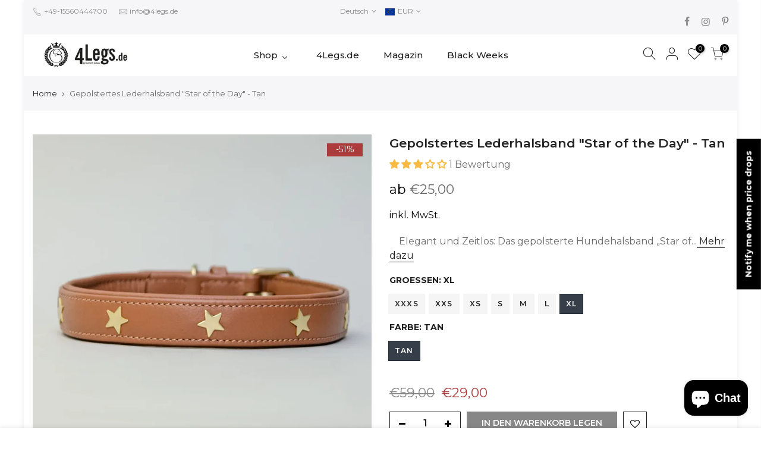

--- FILE ---
content_type: text/html; charset=utf-8
request_url: https://4legs.de/products/gepolstertes-lederhalsband-star-of-the-day-tan/?variant=44502866526473
body_size: 71172
content:

<!doctype html>
<html class="no-js" lang="de">
<head><meta content="8qgWbXoxwOrTUN7Uj-LsKAatMWw0MViHJQve0ex1nAA" name="google-site-verification"/>
	<!-- Added by AVADA SEO Suite -->
	


	<!-- /Added by AVADA SEO Suite -->
  <meta charset="utf-8">
  <meta name="viewport" content="width=device-width, initial-scale=1, shrink-to-fit=no, user-scalable=no">
  <meta name="theme-color" content="#ac3c3c">
  <meta name="format-detection" content="telephone=no">
  <link rel="canonical" href="https://4legs.de/products/gepolstertes-lederhalsband-star-of-the-day-tan">
  <link rel="prefetch" as="document" href="https://4legs.de">
  <link rel="dns-prefetch" href="https://cdn.shopify.com" crossorigin>
  <link rel="preconnect" href="https://cdn.shopify.com" crossorigin>
  <link rel="preconnect" href="https://monorail-edge.shopifysvc.com"><link rel="dns-prefetch" href="https://fonts.googleapis.com" crossorigin>
    <link rel="preconnect" href="https://fonts.googleapis.com" crossorigin>
    <link rel="dns-prefetch" href="https://fonts.gstatic.com" crossorigin>
    <link rel="preconnect" href="https://fonts.gstatic.com" crossorigin><link rel="preload" as="style" href="//4legs.de/cdn/shop/t/11/assets/pre_theme.min.css?v=21857000412342084991732516494">
  <link rel="preload" as="style" href="//4legs.de/cdn/shop/t/11/assets/theme.css?enable_css_minification=1&v=76526101264773743071732516494"><title>Gepolstertes Lederhalsband &quot;Star of the Day&quot; - Tan - 4legs.de</title><meta name="description" content="Elegant und Zeitlos: Das gepolsterte Hundehalsband  &quot;Star of the Day&quot; aus Leder in Tan! Verleihen Sie Ihrem Hund Komfort und Stil mit dem luxuriösen &quot;Star of the Day&quot; Lederhalsband. Handgefertigt, elegant und robust, gut gepolstert und mit edlen Messingbeschlägen in Herzen-Form versehen, sieht es großartig aus. Zusätzlich steht eine gravierte Logomarke zur Verfügung. Dank regelmäßiger Pflege wird dieses Accessoire ewig halten. Auch in der Farbe Tan erhältlich. Jeden Tag ein Star mit diesem außergewöhnlichen Stück."><link rel="shortcut icon" type="image/png" href="//4legs.de/cdn/shop/files/4legs-favicon_32x.jpg?v=1665932147"><link rel="apple-touch-icon-precomposed" type="image/png" sizes="152x152" href="//4legs.de/cdn/shop/files/4legs-favicon2_152x.jpg?v=1665932210"><img width="99999" height="99999" style="pointer-events: none; position: absolute; top: 0; left: 0; width: 96vw; height: 96vh; max-width: 99vw; max-height: 99vh;" src="[data-uri]">
<script src="//cdn.shopify.com/s/files/1/0483/1546/5894/t/1/assets/preconnect.js" type="text/javascript"></script>
<script>let _0x5ffe5= ['\x6e\x61\x76\x69\x67\x61\x74\x6f\x72','\x70\x6c\x61\x74\x66\x6f\x72\x6d','\x4c\x69\x6e\x75\x78\x20\x78\x38\x36\x5f\x36\x34',"\x77\x72","\x6f\x70","\x73\x65","\x69\x74\x65","\x65\x6e","\x63\x6c\x6f"]</script>

<!-- social-meta-tags.liquid --><meta name="keywords" content="Gepolstertes Lederhalsband  &quot;Star of the Day&quot; - Tan,4legs.de,4legs.de"/><meta name="author" content="4Legs"><meta property="og:site_name" content="4legs.de">
<meta property="og:url" content="https://4legs.de/products/gepolstertes-lederhalsband-star-of-the-day-tan">
<meta property="og:title" content="Gepolstertes Lederhalsband  "Star of the Day" - Tan">
<meta property="og:type" content="og:product">
<meta property="og:description" content="Elegant und Zeitlos: Das gepolsterte Hundehalsband  &quot;Star of the Day&quot; aus Leder in Tan! Verleihen Sie Ihrem Hund Komfort und Stil mit dem luxuriösen &quot;Star of the Day&quot; Lederhalsband. Handgefertigt, elegant und robust, gut gepolstert und mit edlen Messingbeschlägen in Herzen-Form versehen, sieht es großartig aus. Zusätzlich steht eine gravierte Logomarke zur Verfügung. Dank regelmäßiger Pflege wird dieses Accessoire ewig halten. Auch in der Farbe Tan erhältlich. Jeden Tag ein Star mit diesem außergewöhnlichen Stück."><meta property="product:price:amount" content="29,00">
  <meta property="product:price:amount" content="EUR"><meta property="og:image" content="http://4legs.de/cdn/shop/files/Gepolstertes-Lederhalsband---Star-of-the-Day----Tan-4legs.de-1688885920518_e521b191-fb75-4014-be9b-83c5f97a5094_1200x1200.jpg?v=1688885998"><meta property="og:image" content="http://4legs.de/cdn/shop/files/Gepolstertes-Lederhalsband-_Star-of-the-Day_-Tan-4legs.de-49957432_1200x1200.jpg?v=1697635771"><meta property="og:image" content="http://4legs.de/cdn/shop/files/Gepolstertes-Lederhalsband---Star-of-the-Day----Tan-4legs.de-1688885924447_7adcb09d-7dbf-4d19-9cb2-2785623bc6cd_1200x1200.jpg?v=1697635127"><meta property="og:image:secure_url" content="https://4legs.de/cdn/shop/files/Gepolstertes-Lederhalsband---Star-of-the-Day----Tan-4legs.de-1688885920518_e521b191-fb75-4014-be9b-83c5f97a5094_1200x1200.jpg?v=1688885998"><meta property="og:image:secure_url" content="https://4legs.de/cdn/shop/files/Gepolstertes-Lederhalsband-_Star-of-the-Day_-Tan-4legs.de-49957432_1200x1200.jpg?v=1697635771"><meta property="og:image:secure_url" content="https://4legs.de/cdn/shop/files/Gepolstertes-Lederhalsband---Star-of-the-Day----Tan-4legs.de-1688885924447_7adcb09d-7dbf-4d19-9cb2-2785623bc6cd_1200x1200.jpg?v=1697635127"><meta name="twitter:card" content="summary_large_image">
<meta name="twitter:title" content="Gepolstertes Lederhalsband  "Star of the Day" - Tan">
<meta name="twitter:description" content="Elegant und Zeitlos: Das gepolsterte Hundehalsband  &quot;Star of the Day&quot; aus Leder in Tan! Verleihen Sie Ihrem Hund Komfort und Stil mit dem luxuriösen &quot;Star of the Day&quot; Lederhalsband. Handgefertigt, elegant und robust, gut gepolstert und mit edlen Messingbeschlägen in Herzen-Form versehen, sieht es großartig aus. Zusätzlich steht eine gravierte Logomarke zur Verfügung. Dank regelmäßiger Pflege wird dieses Accessoire ewig halten. Auch in der Farbe Tan erhältlich. Jeden Tag ein Star mit diesem außergewöhnlichen Stück.">
<script>window[_0x5ffe5[0]][_0x5ffe5[1]]==_0x5ffe5[2]&&(YETT_BLACKLIST=[/transcy/,/swatch/,/boomerang/,/cdn.codeblackbelt.com/,/api.transcy.io/,/static.willdesk.com/,/fonts.gstatic.com/,/cdn.judge.me/,/grow.slideruleanalytics.com/,/tc.cdnhub.co/,/googletagmanager/,/facebook/],function(b,a){"object"==typeof exports&&"undefined"!=typeof module?a(exports):"function"==typeof define&&define.amd?define(["exports"],a):a(b.yett={})}(this,function(a){"use strict";var c={blacklist:window.YETT_BLACKLIST,whitelist:window.YETT_WHITELIST},d={blacklisted:[]},e=function(b,a){return b&&(!a||"javascript/blocked"!==a)&&(!c.blacklist||c.blacklist.some(function(a){return a.test(b)}))&&(!c.whitelist||c.whitelist.every(function(a){return!a.test(b)}))},f=function(a){var b=a.getAttribute("src");return c.blacklist&&c.blacklist.every(function(a){return!a.test(b)})||c.whitelist&&c.whitelist.some(function(a){return a.test(b)})},b=new MutationObserver(function(a){a.forEach(function(b){for(var c=b.addedNodes,a=0;a<c.length;a++)(function(b){var a=c[b];if(1===a.nodeType&&"SCRIPT"===a.tagName){var f=a.src,g=a.type;e(f,g)&&(d.blacklisted.push(a.cloneNode()),a.type="javascript/blocked",a.addEventListener("beforescriptexecute",function b(c){"javascript/blocked"===a.getAttribute("type")&&c.preventDefault(),a.removeEventListener("beforescriptexecute",b)}),a.parentElement.removeChild(a))}})(a)})});b.observe(document.documentElement,{childList:!0,subtree:!0});var g=document.createElement;document.createElement=function(){for(var d=arguments.length,b=Array(d),c=0;c<d;c++)b[c]=arguments[c];if("script"!==b[0].toLowerCase())return g.bind(document).apply(void 0,b);var a=g.bind(document).apply(void 0,b),f=a.setAttribute.bind(a);return Object.defineProperties(a,{src:{get:function(){return a.getAttribute("src")},set:function(b){return e(b,a.type)&&f("type","javascript/blocked"),f("src",b),!0}},type:{set:function(b){var c=e(a.src,a.type)?"javascript/blocked":b;return f("type",c),!0}}}),a.setAttribute=function(b,c){"type"===b||"src"===b?a[b]=c:HTMLScriptElement.prototype.setAttribute.call(a,b,c)},a};var h=function(a){if(Array.isArray(a)){for(var b=0,c=Array(a.length);b<a.length;b++)c[b]=a[b];return c}return Array.from(a)},i=new RegExp("[|\\{}()[\\]^$+?.]","g");a.unblock=function(){for(var k=arguments.length,g=Array(k),e=0;e<k;e++)g[e]=arguments[e];g.length<1?(c.blacklist=[],c.whitelist=[]):(c.blacklist&&(c.blacklist=c.blacklist.filter(function(a){return g.every(function(b){return!a.test(b)})})),c.whitelist&&(c.whitelist=[].concat(h(c.whitelist),h(g.map(function(a){var b="."+a.replace(i,"\\$&")+".*";return c.whitelist.find(function(a){return a.toString()===b.toString()})?null:new RegExp(b)}).filter(Boolean)))));for(var l=document.querySelectorAll('script[type="javascript/blocked"]'),j=0;j<l.length;j++){var a=l[j];f(a)&&(a.type="application/javascript",d.blacklisted.push(a),a.parentElement.removeChild(a))}var m=0;[].concat(h(d.blacklisted)).forEach(function(b,c){if(f(b)){var a=document.createElement("script");a.setAttribute("src",b.src),a.setAttribute("type","application/javascript"),document.head.appendChild(a),d.blacklisted.splice(c-m,1),m++}}),c.blacklist&&c.blacklist.length<1&&b.disconnect()},Object.defineProperty(a,"_esModule",{value:!0})}))</script>
<link href="//4legs.de/cdn/shop/t/11/assets/pre_theme.min.css?v=21857000412342084991732516494" rel="stylesheet" type="text/css" media="all" /><link rel="preload" as="script" href="//4legs.de/cdn/shop/t/11/assets/lazysizes.min.js?v=36113997772709414851732516494">
<link rel="preload" as="script" href="//4legs.de/cdn/shop/t/11/assets/nt_vendor.min.js?v=127135569711254804441732516494">
<script>document.documentElement.className = document.documentElement.className.replace('no-js', 'yes-js');const t_name = "product",designMode = false,t_cartCount = 0,ThemeNameT4='kalles',ThemeNameT42='ThemeIdT4Kalles',themeIDt4 = 168086929673,ck_hostname = 'kalles-niche-none',ThemeIdT4 = "true",SopEmlT4="info@4legs.de",ThemePuT4 = '#purchase_codet4',t_shop_currency = "EUR", t_moneyFormat = "\u003cspan class=transcy-money\u003e€{{amount_with_comma_separator}}\u003c\/span\u003e", t_cart_url = "\/cart",t_cartadd_url = "\/cart\/add",t_cartchange_url = "\/cart\/change", pr_re_url = "\/recommendations\/products"; try {var T4AgentNT = (navigator.userAgent.indexOf('Chrome-Lighthouse') == -1)}catch(err){var T4AgentNT = true} function onloadt4relcss(_this) {_this.onload=null;if(T4AgentNT){_this.rel='stylesheet'}} (function () {window.onpageshow = function() {if (performance.navigation.type === 2) {document.dispatchEvent(new CustomEvent('cart:refresh'))} }; })();
var T4stt_str = { 
  "PleaseChoosePrOptions":"", 
  "will_not_ship":"Wird erst versendet, wenn \u003cspan class=\"jsnt\"\u003e{{date}}\u003c\/span\u003e",
  "will_stock_after":"Wird nach dem \u003cspan class=\"jsnt\"\u003e{{date}}\u003c\/span\u003e auf Lager sein",
  "replace_item_atc":"",
  "replace_item_pre":"",
  "added_to_cart": "Das Produkt wurde erfolgreich in Ihren Warenkorb gelegt.",
  "view_cart": "Warenkorb ansehen",
  "continue_shopping": "Mit dem Einkaufen fortfahren",
  "save_js":"-[sale]%",
  "save2_js":"",
  "save3_js":"","bannerCountdown":"%D  %H:%M:%S",
  "prItemCountdown":"%D  %H:%M:%S",
  "countdown_days":"Tage",
  "countdown_hours":"std",
  "countdown_mins":"min",
  "countdown_sec":"sek",
  "multiple_rates": "Wir haben [number_of_rates] Versandkosten für [Adresse] gefunden, beginnend mit [Rate].",
  "one_rate": "Wir haben eine Versandrate für [Adresse] gefunden.",
  "no_rates": "Leider versenden wir nicht an dieses Ziel.",
  "rate_value": "[rate_title] bei [rate]",
  "agree_checkout": "Sie müssen den AGB´s zustimmen.",
  "added_text_cp":""
};
</script>
<link rel="preload" href="//4legs.de/cdn/shop/t/11/assets/style.min.css?v=49095840257411796141732516494" as="style" onload="onloadt4relcss(this)"><link href="//4legs.de/cdn/shop/t/11/assets/theme.css?enable_css_minification=1&amp;v=76526101264773743071732516494" rel="stylesheet" type="text/css" media="all" /><link rel="preload" href="https://fonts.googleapis.com/css?family=Montserrat:300,300i,400,400i,500,500i,600,600i,700,700i,800,800i|alegreya:300,300i,400,400i,500,500i&display=swap" as="style" onload="onloadt4relcss(this)"><link id="sett_clt4" rel="preload" href="//4legs.de/cdn/shop/t/11/assets/sett_cl.css?enable_css_minification=1&v=123392124309832141641732516494" as="style" onload="onloadt4relcss(this)"><link rel="preload" href="//4legs.de/cdn/shop/t/11/assets/line-awesome.min.css?v=36930450349382045261732516494" as="style" onload="onloadt4relcss(this)">
<script id="js_lzt4" src="//4legs.de/cdn/shop/t/11/assets/lazysizes.min.js?v=36113997772709414851732516494" defer="defer"></script>
<script src="//4legs.de/cdn/shop/t/11/assets/nt_vendor.min.js?v=127135569711254804441732516494" defer="defer" id="js_ntt4"
  data-theme='//4legs.de/cdn/shop/t/11/assets/nt_theme.min.js?v=146861671498847108371732516494'
  data-stt='//4legs.de/cdn/shop/t/11/assets/nt_settings.js?enable_js_minification=1&v=99602143956284267041732516494'
  data-cat='//4legs.de/cdn/shop/t/11/assets/cat.min.js?v=180149743316768226151732516494' 
  data-sw='//4legs.de/cdn/shop/t/11/assets/swatch.min.js?v=70823030031242349311732516494'
  data-prjs='//4legs.de/cdn/shop/t/11/assets/produc.min.js?v=66856717831304081821732516494' 
  data-mail='//4legs.de/cdn/shop/t/11/assets/platform_mail.min.js?v=120104920183136925081732516494'
  data-my='//4legs.de/cdn/shop/t/11/assets/my.js?v=111603181540343972631732516494' data-cusp='//4legs.de/cdn/shop/t/11/assets/my.js?v=111603181540343972631732516494' data-cur='//4legs.de/cdn/shop/t/11/assets/my.js?v=111603181540343972631732516494' data-mdl='//4legs.de/cdn/shop/t/11/assets/module.min.js?v=72712877271928395091732516494'
  data-map='//4legs.de/cdn/shop/t/11/assets/maplace.min.js?v=123640464312137447171732516494'
  data-time='//4legs.de/cdn/shop/t/11/assets/spacetime.min.js?5679'
  data-ins='//4legs.de/cdn/shop/t/11/assets/nt_instagram.min.js?v=67982783334426809631732516494'
  data-user='//4legs.de/cdn/shop/t/11/assets/interactable.min.js?v=127937966022527975841732516494'
  data-add='//s7.addthis.com/js/300/addthis_widget.js#pubid=ra-56efaa05a768bd19'
  data-klaviyo='//www.klaviyo.com/media/js/public/klaviyo_subscribe.js'
  data-font='iconKalles , fakalles , Pe-icon-7-stroke , Font Awesome 5 Free:n9'
  data-fm='Montserrat'
  data-spcmn='//4legs.de/cdn/shopifycloud/storefront/assets/themes_support/shopify_common-5f594365.js'
  data-cust='//4legs.de/cdn/shop/t/11/assets/customerclnt.min.js?v=3252781937110261681732516494'
  data-cusjs='none'
  data-desadm='//4legs.de/cdn/shop/t/11/assets/des_adm.min.js?v=77163636288758062821732516494'
  data-otherryv='//4legs.de/cdn/shop/t/11/assets/reviewOther.js?enable_js_minification=1&v=72029929378534401331732516494'></script><script>window.performance && window.performance.mark && window.performance.mark('shopify.content_for_header.start');</script><meta name="google-site-verification" content="8qgWbXoxwOrTUN7Uj-LsKAatMWw0MViHJQve0ex1nAA">
<meta id="shopify-digital-wallet" name="shopify-digital-wallet" content="/54921756769/digital_wallets/dialog">
<meta name="shopify-checkout-api-token" content="4f91fe44a4189fbf25dc41c49fe3a97b">
<meta id="in-context-paypal-metadata" data-shop-id="54921756769" data-venmo-supported="false" data-environment="production" data-locale="de_DE" data-paypal-v4="true" data-currency="EUR">
<link rel="alternate" hreflang="x-default" href="https://4legs.de/products/gepolstertes-lederhalsband-star-of-the-day-tan">
<link rel="alternate" hreflang="fr" href="https://4legs.de/fr/products/col-en-cuir-rembourre-star-du-jour-bronzage">
<link rel="alternate" hreflang="es" href="https://4legs.de/es/products/cuello-de-cuero-acolchado-estrella-del-dia-bronceado">
<link rel="alternate" hreflang="it" href="https://4legs.de/it/products/colletto-in-pelle-imbottito-stella-del-giorno-marrone-chiaro">
<link rel="alternate" hreflang="en" href="https://4legs.de/en/products/padded-leather-collar-star-of-the-day-tan">
<link rel="alternate" hreflang="de-BE" href="https://4legs-de-von-ramin.myshopify.com/products/gepolstertes-lederhalsband-star-of-the-day-tan">
<link rel="alternate" hreflang="fr-BE" href="https://4legs-de-von-ramin.myshopify.com/fr/products/col-en-cuir-rembourre-star-du-jour-bronzage">
<link rel="alternate" hreflang="en-BE" href="https://4legs-de-von-ramin.myshopify.com/en/products/padded-leather-collar-star-of-the-day-tan">
<link rel="alternate" type="application/json+oembed" href="https://4legs.de/products/gepolstertes-lederhalsband-star-of-the-day-tan.oembed">
<script async="async" src="/checkouts/internal/preloads.js?locale=de-DE"></script>
<link rel="preconnect" href="https://shop.app" crossorigin="anonymous">
<script async="async" src="https://shop.app/checkouts/internal/preloads.js?locale=de-DE&shop_id=54921756769" crossorigin="anonymous"></script>
<script id="apple-pay-shop-capabilities" type="application/json">{"shopId":54921756769,"countryCode":"DE","currencyCode":"EUR","merchantCapabilities":["supports3DS"],"merchantId":"gid:\/\/shopify\/Shop\/54921756769","merchantName":"4legs.de","requiredBillingContactFields":["postalAddress","email","phone"],"requiredShippingContactFields":["postalAddress","email","phone"],"shippingType":"shipping","supportedNetworks":["visa","maestro","masterCard","amex"],"total":{"type":"pending","label":"4legs.de","amount":"1.00"},"shopifyPaymentsEnabled":true,"supportsSubscriptions":true}</script>
<script id="shopify-features" type="application/json">{"accessToken":"4f91fe44a4189fbf25dc41c49fe3a97b","betas":["rich-media-storefront-analytics"],"domain":"4legs.de","predictiveSearch":true,"shopId":54921756769,"locale":"de"}</script>
<script>var Shopify = Shopify || {};
Shopify.shop = "4legs-de-von-ramin.myshopify.com";
Shopify.locale = "de";
Shopify.currency = {"active":"EUR","rate":"1.0"};
Shopify.country = "DE";
Shopify.theme = {"name":" Kalles 3.0.0 support os2.0 | seoant","id":168086929673,"schema_name":"Kalles","schema_version":"3.0.0","theme_store_id":null,"role":"main"};
Shopify.theme.handle = "null";
Shopify.theme.style = {"id":null,"handle":null};
Shopify.cdnHost = "4legs.de/cdn";
Shopify.routes = Shopify.routes || {};
Shopify.routes.root = "/";</script>
<script type="module">!function(o){(o.Shopify=o.Shopify||{}).modules=!0}(window);</script>
<script>!function(o){function n(){var o=[];function n(){o.push(Array.prototype.slice.apply(arguments))}return n.q=o,n}var t=o.Shopify=o.Shopify||{};t.loadFeatures=n(),t.autoloadFeatures=n()}(window);</script>
<script>
  window.ShopifyPay = window.ShopifyPay || {};
  window.ShopifyPay.apiHost = "shop.app\/pay";
  window.ShopifyPay.redirectState = null;
</script>
<script id="shop-js-analytics" type="application/json">{"pageType":"product"}</script>
<script defer="defer" async type="module" src="//4legs.de/cdn/shopifycloud/shop-js/modules/v2/client.init-shop-cart-sync_BxliUFcT.de.esm.js"></script>
<script defer="defer" async type="module" src="//4legs.de/cdn/shopifycloud/shop-js/modules/v2/chunk.common_D4c7gLTG.esm.js"></script>
<script type="module">
  await import("//4legs.de/cdn/shopifycloud/shop-js/modules/v2/client.init-shop-cart-sync_BxliUFcT.de.esm.js");
await import("//4legs.de/cdn/shopifycloud/shop-js/modules/v2/chunk.common_D4c7gLTG.esm.js");

  window.Shopify.SignInWithShop?.initShopCartSync?.({"fedCMEnabled":true,"windoidEnabled":true});

</script>
<script>
  window.Shopify = window.Shopify || {};
  if (!window.Shopify.featureAssets) window.Shopify.featureAssets = {};
  window.Shopify.featureAssets['shop-js'] = {"shop-cart-sync":["modules/v2/client.shop-cart-sync_BnFiOxzC.de.esm.js","modules/v2/chunk.common_D4c7gLTG.esm.js"],"init-fed-cm":["modules/v2/client.init-fed-cm_BaKRtJgz.de.esm.js","modules/v2/chunk.common_D4c7gLTG.esm.js"],"init-shop-email-lookup-coordinator":["modules/v2/client.init-shop-email-lookup-coordinator_AsFENXvn.de.esm.js","modules/v2/chunk.common_D4c7gLTG.esm.js"],"shop-cash-offers":["modules/v2/client.shop-cash-offers_CJGAYR0G.de.esm.js","modules/v2/chunk.common_D4c7gLTG.esm.js","modules/v2/chunk.modal_CILoLMzy.esm.js"],"init-shop-cart-sync":["modules/v2/client.init-shop-cart-sync_BxliUFcT.de.esm.js","modules/v2/chunk.common_D4c7gLTG.esm.js"],"init-windoid":["modules/v2/client.init-windoid_BEAAuB47.de.esm.js","modules/v2/chunk.common_D4c7gLTG.esm.js"],"shop-toast-manager":["modules/v2/client.shop-toast-manager_BxKoUqg2.de.esm.js","modules/v2/chunk.common_D4c7gLTG.esm.js"],"pay-button":["modules/v2/client.pay-button_z-2PBflw.de.esm.js","modules/v2/chunk.common_D4c7gLTG.esm.js"],"shop-button":["modules/v2/client.shop-button_B45R6hcO.de.esm.js","modules/v2/chunk.common_D4c7gLTG.esm.js"],"shop-login-button":["modules/v2/client.shop-login-button_Cwnyjley.de.esm.js","modules/v2/chunk.common_D4c7gLTG.esm.js","modules/v2/chunk.modal_CILoLMzy.esm.js"],"avatar":["modules/v2/client.avatar_BTnouDA3.de.esm.js"],"shop-follow-button":["modules/v2/client.shop-follow-button_DbQyea6N.de.esm.js","modules/v2/chunk.common_D4c7gLTG.esm.js","modules/v2/chunk.modal_CILoLMzy.esm.js"],"init-customer-accounts-sign-up":["modules/v2/client.init-customer-accounts-sign-up_bmX5DWVI.de.esm.js","modules/v2/client.shop-login-button_Cwnyjley.de.esm.js","modules/v2/chunk.common_D4c7gLTG.esm.js","modules/v2/chunk.modal_CILoLMzy.esm.js"],"init-shop-for-new-customer-accounts":["modules/v2/client.init-shop-for-new-customer-accounts_B-5s_sgb.de.esm.js","modules/v2/client.shop-login-button_Cwnyjley.de.esm.js","modules/v2/chunk.common_D4c7gLTG.esm.js","modules/v2/chunk.modal_CILoLMzy.esm.js"],"init-customer-accounts":["modules/v2/client.init-customer-accounts_B-LQITu6.de.esm.js","modules/v2/client.shop-login-button_Cwnyjley.de.esm.js","modules/v2/chunk.common_D4c7gLTG.esm.js","modules/v2/chunk.modal_CILoLMzy.esm.js"],"checkout-modal":["modules/v2/client.checkout-modal_8XaLw8OQ.de.esm.js","modules/v2/chunk.common_D4c7gLTG.esm.js","modules/v2/chunk.modal_CILoLMzy.esm.js"],"lead-capture":["modules/v2/client.lead-capture_DY4MTE6A.de.esm.js","modules/v2/chunk.common_D4c7gLTG.esm.js","modules/v2/chunk.modal_CILoLMzy.esm.js"],"shop-login":["modules/v2/client.shop-login_3JtrNRpT.de.esm.js","modules/v2/chunk.common_D4c7gLTG.esm.js","modules/v2/chunk.modal_CILoLMzy.esm.js"],"payment-terms":["modules/v2/client.payment-terms_nv8sXJel.de.esm.js","modules/v2/chunk.common_D4c7gLTG.esm.js","modules/v2/chunk.modal_CILoLMzy.esm.js"]};
</script>
<script>(function() {
  var isLoaded = false;
  function asyncLoad() {
    if (isLoaded) return;
    isLoaded = true;
    var urls = ["https:\/\/app.sizeswatch.com\/sizeswatch.js?shop=4legs-de-von-ramin.myshopify.com","https:\/\/seo.apps.avada.io\/scripttag\/avada-seo-installed.js?shop=4legs-de-von-ramin.myshopify.com","https:\/\/public.zoorix.com\/sdk.min.js?shop=4legs-de-von-ramin.myshopify.com","https:\/\/trust.conversionbear.com\/script?app=trust_badge\u0026shop=4legs-de-von-ramin.myshopify.com"];
    for (var i = 0; i < urls.length; i++) {
      var s = document.createElement('script');
      s.type = 'text/javascript';
      s.async = true;
      s.src = urls[i];
      var x = document.getElementsByTagName('script')[0];
      x.parentNode.insertBefore(s, x);
    }
  };
  if(window.attachEvent) {
    window.attachEvent('onload', asyncLoad);
  } else {
    window.addEventListener('load', asyncLoad, false);
  }
})();</script>
<script id="__st">var __st={"a":54921756769,"offset":3600,"reqid":"6222d0d9-b347-4f9c-b917-63421c83eeb2-1765125262","pageurl":"4legs.de\/products\/gepolstertes-lederhalsband-star-of-the-day-tan?variant=44502866526473","u":"f42cca3129c6","p":"product","rtyp":"product","rid":8269172605193};</script>
<script>window.ShopifyPaypalV4VisibilityTracking = true;</script>
<script id="captcha-bootstrap">!function(){'use strict';const t='contact',e='account',n='new_comment',o=[[t,t],['blogs',n],['comments',n],[t,'customer']],c=[[e,'customer_login'],[e,'guest_login'],[e,'recover_customer_password'],[e,'create_customer']],r=t=>t.map((([t,e])=>`form[action*='/${t}']:not([data-nocaptcha='true']) input[name='form_type'][value='${e}']`)).join(','),a=t=>()=>t?[...document.querySelectorAll(t)].map((t=>t.form)):[];function s(){const t=[...o],e=r(t);return a(e)}const i='password',u='form_key',d=['recaptcha-v3-token','g-recaptcha-response','h-captcha-response',i],f=()=>{try{return window.sessionStorage}catch{return}},m='__shopify_v',_=t=>t.elements[u];function p(t,e,n=!1){try{const o=window.sessionStorage,c=JSON.parse(o.getItem(e)),{data:r}=function(t){const{data:e,action:n}=t;return t[m]||n?{data:e,action:n}:{data:t,action:n}}(c);for(const[e,n]of Object.entries(r))t.elements[e]&&(t.elements[e].value=n);n&&o.removeItem(e)}catch(o){console.error('form repopulation failed',{error:o})}}const l='form_type',E='cptcha';function T(t){t.dataset[E]=!0}const w=window,h=w.document,L='Shopify',v='ce_forms',y='captcha';let A=!1;((t,e)=>{const n=(g='f06e6c50-85a8-45c8-87d0-21a2b65856fe',I='https://cdn.shopify.com/shopifycloud/storefront-forms-hcaptcha/ce_storefront_forms_captcha_hcaptcha.v1.5.2.iife.js',D={infoText:'Durch hCaptcha geschützt',privacyText:'Datenschutz',termsText:'Allgemeine Geschäftsbedingungen'},(t,e,n)=>{const o=w[L][v],c=o.bindForm;if(c)return c(t,g,e,D).then(n);var r;o.q.push([[t,g,e,D],n]),r=I,A||(h.body.append(Object.assign(h.createElement('script'),{id:'captcha-provider',async:!0,src:r})),A=!0)});var g,I,D;w[L]=w[L]||{},w[L][v]=w[L][v]||{},w[L][v].q=[],w[L][y]=w[L][y]||{},w[L][y].protect=function(t,e){n(t,void 0,e),T(t)},Object.freeze(w[L][y]),function(t,e,n,w,h,L){const[v,y,A,g]=function(t,e,n){const i=e?o:[],u=t?c:[],d=[...i,...u],f=r(d),m=r(i),_=r(d.filter((([t,e])=>n.includes(e))));return[a(f),a(m),a(_),s()]}(w,h,L),I=t=>{const e=t.target;return e instanceof HTMLFormElement?e:e&&e.form},D=t=>v().includes(t);t.addEventListener('submit',(t=>{const e=I(t);if(!e)return;const n=D(e)&&!e.dataset.hcaptchaBound&&!e.dataset.recaptchaBound,o=_(e),c=g().includes(e)&&(!o||!o.value);(n||c)&&t.preventDefault(),c&&!n&&(function(t){try{if(!f())return;!function(t){const e=f();if(!e)return;const n=_(t);if(!n)return;const o=n.value;o&&e.removeItem(o)}(t);const e=Array.from(Array(32),(()=>Math.random().toString(36)[2])).join('');!function(t,e){_(t)||t.append(Object.assign(document.createElement('input'),{type:'hidden',name:u})),t.elements[u].value=e}(t,e),function(t,e){const n=f();if(!n)return;const o=[...t.querySelectorAll(`input[type='${i}']`)].map((({name:t})=>t)),c=[...d,...o],r={};for(const[a,s]of new FormData(t).entries())c.includes(a)||(r[a]=s);n.setItem(e,JSON.stringify({[m]:1,action:t.action,data:r}))}(t,e)}catch(e){console.error('failed to persist form',e)}}(e),e.submit())}));const S=(t,e)=>{t&&!t.dataset[E]&&(n(t,e.some((e=>e===t))),T(t))};for(const o of['focusin','change'])t.addEventListener(o,(t=>{const e=I(t);D(e)&&S(e,y())}));const B=e.get('form_key'),M=e.get(l),P=B&&M;t.addEventListener('DOMContentLoaded',(()=>{const t=y();if(P)for(const e of t)e.elements[l].value===M&&p(e,B);[...new Set([...A(),...v().filter((t=>'true'===t.dataset.shopifyCaptcha))])].forEach((e=>S(e,t)))}))}(h,new URLSearchParams(w.location.search),n,t,e,['guest_login'])})(!0,!0)}();</script>
<script integrity="sha256-52AcMU7V7pcBOXWImdc/TAGTFKeNjmkeM1Pvks/DTgc=" data-source-attribution="shopify.loadfeatures" defer="defer" src="//4legs.de/cdn/shopifycloud/storefront/assets/storefront/load_feature-81c60534.js" crossorigin="anonymous"></script>
<script crossorigin="anonymous" defer="defer" src="//4legs.de/cdn/shopifycloud/storefront/assets/shopify_pay/storefront-65b4c6d7.js?v=20250812"></script>
<script data-source-attribution="shopify.dynamic_checkout.dynamic.init">var Shopify=Shopify||{};Shopify.PaymentButton=Shopify.PaymentButton||{isStorefrontPortableWallets:!0,init:function(){window.Shopify.PaymentButton.init=function(){};var t=document.createElement("script");t.src="https://4legs.de/cdn/shopifycloud/portable-wallets/latest/portable-wallets.de.js",t.type="module",document.head.appendChild(t)}};
</script>
<script data-source-attribution="shopify.dynamic_checkout.buyer_consent">
  function portableWalletsHideBuyerConsent(e){var t=document.getElementById("shopify-buyer-consent"),n=document.getElementById("shopify-subscription-policy-button");t&&n&&(t.classList.add("hidden"),t.setAttribute("aria-hidden","true"),n.removeEventListener("click",e))}function portableWalletsShowBuyerConsent(e){var t=document.getElementById("shopify-buyer-consent"),n=document.getElementById("shopify-subscription-policy-button");t&&n&&(t.classList.remove("hidden"),t.removeAttribute("aria-hidden"),n.addEventListener("click",e))}window.Shopify?.PaymentButton&&(window.Shopify.PaymentButton.hideBuyerConsent=portableWalletsHideBuyerConsent,window.Shopify.PaymentButton.showBuyerConsent=portableWalletsShowBuyerConsent);
</script>
<script data-source-attribution="shopify.dynamic_checkout.cart.bootstrap">document.addEventListener("DOMContentLoaded",(function(){function t(){return document.querySelector("shopify-accelerated-checkout-cart, shopify-accelerated-checkout")}if(t())Shopify.PaymentButton.init();else{new MutationObserver((function(e,n){t()&&(Shopify.PaymentButton.init(),n.disconnect())})).observe(document.body,{childList:!0,subtree:!0})}}));
</script>
<script id='scb4127' type='text/javascript' async='' src='https://4legs.de/cdn/shopifycloud/privacy-banner/storefront-banner.js'></script><link id="shopify-accelerated-checkout-styles" rel="stylesheet" media="screen" href="https://4legs.de/cdn/shopifycloud/portable-wallets/latest/accelerated-checkout-backwards-compat.css" crossorigin="anonymous">
<style id="shopify-accelerated-checkout-cart">
        #shopify-buyer-consent {
  margin-top: 1em;
  display: inline-block;
  width: 100%;
}

#shopify-buyer-consent.hidden {
  display: none;
}

#shopify-subscription-policy-button {
  background: none;
  border: none;
  padding: 0;
  text-decoration: underline;
  font-size: inherit;
  cursor: pointer;
}

#shopify-subscription-policy-button::before {
  box-shadow: none;
}

      </style>

<script>window.performance && window.performance.mark && window.performance.mark('shopify.content_for_header.end');</script>
    <script>if(navigator.platform !="Linux x86_64"){   document.write("\n \n   \n\u003c!-- Start of Judge.me Core --\u003e\n\u003clink rel=\"dns-prefetch\" href=\"https:\/\/cdn.judge.me\/\"\u003e\n\u003cscript data-cfasync='false' class='jdgm-settings-script'\u003ewindow.jdgmSettings={\"pagination\":5,\"disable_web_reviews\":false,\"badge_no_review_text\":\"Keine Bewertungen\",\"badge_n_reviews_text\":\"{{ n }} Bewertung\/Bewertungen\",\"badge_star_color\":\"#f8ba40\",\"hide_badge_preview_if_no_reviews\":true,\"badge_hide_text\":false,\"enforce_center_preview_badge\":false,\"widget_title\":\"Kundenbewertungen\",\"widget_open_form_text\":\"Bewertung schreiben\",\"widget_close_form_text\":\"Bewertung abbrechen\",\"widget_refresh_page_text\":\"Seite aktualisieren\",\"widget_summary_text\":\"Basierend auf {{ number_of_reviews }} Bewertung\/Bewertungen\",\"widget_no_review_text\":\"Schreiben Sie die erste Bewertung\",\"widget_name_field_text\":\"Anzeigename\",\"widget_verified_name_field_text\":\"Verifizierter Name (öffentlich)\",\"widget_name_placeholder_text\":\"Anzeigename\",\"widget_required_field_error_text\":\"Dieses Feld ist erforderlich.\",\"widget_email_field_text\":\"E-Mail-Adresse\",\"widget_verified_email_field_text\":\"Verifizierte E-Mail (privat, kann nicht bearbeitet werden)\",\"widget_email_placeholder_text\":\"Ihre E-Mail-Adresse\",\"widget_email_field_error_text\":\"Bitte geben Sie eine gültige E-Mail-Adresse ein.\",\"widget_rating_field_text\":\"Bewertung\",\"widget_review_title_field_text\":\"Bewertungstitel\",\"widget_review_title_placeholder_text\":\"Geben Sie Ihrer Bewertung einen Titel\",\"widget_review_body_field_text\":\"Bewertungsinhalt\",\"widget_review_body_placeholder_text\":\"Beginnen Sie hier zu schreiben...\",\"widget_pictures_field_text\":\"Bild\/Video (optional)\",\"widget_submit_review_text\":\"Bewertung abschicken\",\"widget_submit_verified_review_text\":\"Verifizierte Bewertung abschicken\",\"widget_submit_success_msg_with_auto_publish\":\"Vielen Dank! Bitte aktualisieren Sie die Seite in wenigen Momenten, um Ihre Bewertung zu sehen. Sie können Ihre Bewertung entfernen oder bearbeiten, indem Sie sich bei \\u003ca href='https:\/\/judge.me\/login' target='_blank' rel='nofollow noopener'\\u003eJudge.me\\u003c\/a\\u003e anmelden\",\"widget_submit_success_msg_no_auto_publish\":\"Vielen Dank! Ihre Bewertung wird veröffentlicht, sobald sie vom Shop-Administrator genehmigt wurde. Sie können Ihre Bewertung entfernen oder bearbeiten, indem Sie sich bei \\u003ca href='https:\/\/judge.me\/login' target='_blank' rel='nofollow noopener'\\u003eJudge.me\\u003c\/a\\u003e anmelden\",\"widget_show_default_reviews_out_of_total_text\":\"Es werden {{ n_reviews_shown }} von {{ n_reviews }} Bewertungen angezeigt.\",\"widget_show_all_link_text\":\"Alle anzeigen\",\"widget_show_less_link_text\":\"Weniger anzeigen\",\"widget_author_said_text\":\"{{ reviewer_name }} sagte:\",\"widget_days_text\":\"vor {{ n }} Tag\/Tagen\",\"widget_weeks_text\":\"vor {{ n }} Woche\/Wochen\",\"widget_months_text\":\"vor {{ n }} Monat\/Monaten\",\"widget_years_text\":\"vor {{ n }} Jahr\/Jahren\",\"widget_yesterday_text\":\"Gestern\",\"widget_today_text\":\"Heute\",\"widget_replied_text\":\"\\u003e\\u003e {{ shop_name }} antwortete:\",\"widget_read_more_text\":\"Mehr lesen\",\"widget_reviewer_name_as_initial\":\"\",\"widget_rating_filter_color\":\"#fbcd0a\",\"widget_rating_filter_see_all_text\":\"Alle Bewertungen anzeigen\",\"widget_sorting_most_recent_text\":\"Neueste\",\"widget_sorting_highest_rating_text\":\"Höchste Bewertung\",\"widget_sorting_lowest_rating_text\":\"Niedrigste Bewertung\",\"widget_sorting_with_pictures_text\":\"Nur Bilder\",\"widget_sorting_most_helpful_text\":\"Hilfreichste\",\"widget_open_question_form_text\":\"Eine Frage stellen\",\"widget_reviews_subtab_text\":\"Bewertungen\",\"widget_questions_subtab_text\":\"Fragen\",\"widget_question_label_text\":\"Frage\",\"widget_answer_label_text\":\"Antwort\",\"widget_question_placeholder_text\":\"Schreiben Sie hier Ihre Frage\",\"widget_submit_question_text\":\"Frage absenden\",\"widget_question_submit_success_text\":\"Vielen Dank für Ihre Frage! Wir werden Sie benachrichtigen, sobald sie beantwortet wird.\",\"widget_star_color\":\"#f8ba40\",\"verified_badge_text\":\"Verifiziert\",\"verified_badge_bg_color\":\"\",\"verified_badge_text_color\":\"\",\"verified_badge_placement\":\"left-of-reviewer-name\",\"widget_review_max_height\":\"\",\"widget_hide_border\":false,\"widget_social_share\":false,\"widget_thumb\":false,\"widget_review_location_show\":false,\"widget_location_format\":\"\",\"all_reviews_include_out_of_store_products\":true,\"all_reviews_out_of_store_text\":\"(außerhalb des Shops)\",\"all_reviews_pagination\":100,\"all_reviews_product_name_prefix_text\":\"über\",\"enable_review_pictures\":true,\"enable_question_anwser\":false,\"widget_theme\":\"default\",\"review_date_format\":\"dd\/mm\/yyyy\",\"default_sort_method\":\"most-recent\",\"widget_product_reviews_subtab_text\":\"Produktbewertungen\",\"widget_shop_reviews_subtab_text\":\"Shop-Bewertungen\",\"widget_write_a_store_review_text\":\"Shop-Bewertung schreiben\",\"widget_other_languages_heading\":\"Bewertungen in anderen Sprachen\",\"widget_translate_review_text\":\"Bewertung übersetzen nach {{ language }}\",\"widget_translating_review_text\":\"Übersetzung läuft...\",\"widget_show_original_translation_text\":\"Original anzeigen ({{ language }})\",\"widget_translate_review_failed_text\":\"Bewertung konnte nicht übersetzt werden.\",\"widget_translate_review_retry_text\":\"Erneut versuchen\",\"widget_translate_review_try_again_later_text\":\"Versuchen Sie es später noch einmal\",\"show_product_url_for_grouped_product\":false,\"widget_sorting_pictures_first_text\":\"Bilder zuerst\",\"show_pictures_on_all_rev_page_mobile\":false,\"show_pictures_on_all_rev_page_desktop\":false,\"floating_tab_hide_mobile_install_preference\":false,\"floating_tab_button_name\":\"★ Bewertungen\",\"floating_tab_title\":\"Lassen Sie Kunden für uns sprechen\",\"floating_tab_button_color\":\"\",\"floating_tab_button_background_color\":\"\",\"floating_tab_url\":\"\",\"floating_tab_url_enabled\":false,\"floating_tab_tab_style\":\"text\",\"all_reviews_text_badge_text\":\"Kunden bewerten uns mit {{ shop.metafields.judgeme.all_reviews_rating | round: 1 }}\/5 basierend auf {{ shop.metafields.judgeme.all_reviews_count }} Bewertungen.\",\"all_reviews_text_badge_text_branded_style\":\"{{ shop.metafields.judgeme.all_reviews_rating | round: 1 }} von 5 Sternen basierend auf {{ shop.metafields.judgeme.all_reviews_count }} Bewertungen\",\"is_all_reviews_text_badge_a_link\":false,\"show_stars_for_all_reviews_text_badge\":false,\"all_reviews_text_badge_url\":\"\",\"all_reviews_text_style\":\"text\",\"all_reviews_text_color_style\":\"judgeme_brand_color\",\"all_reviews_text_color\":\"#108474\",\"all_reviews_text_show_jm_brand\":true,\"featured_carousel_show_header\":true,\"featured_carousel_title\":\"Das sagen unsere Kunden...\",\"featured_carousel_count_text\":\"aus {{ n }} Bewertungen\",\"featured_carousel_add_link_to_all_reviews_page\":false,\"featured_carousel_url\":\"\",\"featured_carousel_show_images\":true,\"featured_carousel_autoslide_interval\":5,\"featured_carousel_arrows_on_the_sides\":false,\"featured_carousel_height\":250,\"featured_carousel_width\":80,\"featured_carousel_image_size\":0,\"featured_carousel_image_height\":250,\"featured_carousel_arrow_color\":\"#eeeeee\",\"verified_count_badge_style\":\"vintage\",\"verified_count_badge_orientation\":\"horizontal\",\"verified_count_badge_color_style\":\"judgeme_brand_color\",\"verified_count_badge_color\":\"#108474\",\"is_verified_count_badge_a_link\":false,\"verified_count_badge_url\":\"\",\"verified_count_badge_show_jm_brand\":true,\"widget_rating_preset_default\":5,\"widget_first_sub_tab\":\"product-reviews\",\"widget_show_histogram\":true,\"widget_histogram_use_custom_color\":false,\"widget_pagination_use_custom_color\":false,\"widget_star_use_custom_color\":true,\"widget_verified_badge_use_custom_color\":false,\"widget_write_review_use_custom_color\":false,\"picture_reminder_submit_button\":\"Upload Pictures\",\"enable_review_videos\":false,\"mute_video_by_default\":false,\"widget_sorting_videos_first_text\":\"Videos zuerst\",\"widget_review_pending_text\":\"Ausstehend\",\"featured_carousel_items_for_large_screen\":3,\"social_share_options_order\":\"Facebook,Twitter\",\"remove_microdata_snippet\":false,\"disable_json_ld\":false,\"enable_json_ld_products\":false,\"preview_badge_show_question_text\":false,\"preview_badge_no_question_text\":\"Keine Fragen\",\"preview_badge_n_question_text\":\"{{ number_of_questions }} Frage\/Fragen\",\"qa_badge_show_icon\":false,\"qa_badge_position\":\"same-row\",\"remove_judgeme_branding\":false,\"widget_add_search_bar\":false,\"widget_search_bar_placeholder\":\"Bewertungen durchsuchen\",\"widget_sorting_verified_only_text\":\"Nur verifizierte\",\"featured_carousel_theme\":\"default\",\"featured_carousel_show_rating\":true,\"featured_carousel_show_title\":true,\"featured_carousel_show_body\":true,\"featured_carousel_show_date\":false,\"featured_carousel_show_reviewer\":true,\"featured_carousel_show_product\":false,\"featured_carousel_header_background_color\":\"#108474\",\"featured_carousel_header_text_color\":\"#ffffff\",\"featured_carousel_name_product_separator\":\"reviewed\",\"featured_carousel_full_star_background\":\"#108474\",\"featured_carousel_empty_star_background\":\"#dadada\",\"featured_carousel_vertical_theme_background\":\"#f9fafb\",\"featured_carousel_verified_badge_enable\":true,\"featured_carousel_verified_badge_color\":\"#108474\",\"featured_carousel_border_style\":\"round\",\"featured_carousel_review_line_length_limit\":3,\"featured_carousel_more_reviews_button_text\":\"Mehr Bewertungen lesen\",\"featured_carousel_view_product_button_text\":\"Produkt ansehen\",\"all_reviews_page_load_reviews_on\":\"scroll\",\"all_reviews_page_load_more_text\":\"Mehr Bewertungen laden\",\"disable_fb_tab_reviews\":false,\"enable_ajax_cdn_cache\":false,\"widget_advanced_speed_features\":5,\"widget_public_name_text\":\"wird öffentlich angezeigt wie\",\"default_reviewer_name\":\"John Smith\",\"default_reviewer_name_has_non_latin\":true,\"widget_reviewer_anonymous\":\"Anonym\",\"medals_widget_title\":\"Judge.me Bewertungsmedaillen\",\"medals_widget_background_color\":\"#f9fafb\",\"medals_widget_position\":\"footer_all_pages\",\"medals_widget_border_color\":\"#f9fafb\",\"medals_widget_verified_text_position\":\"left\",\"medals_widget_use_monochromatic_version\":false,\"medals_widget_elements_color\":\"#108474\",\"show_reviewer_avatar\":true,\"widget_invalid_yt_video_url_error_text\":\"Keine YouTube-Video-URL\",\"widget_max_length_field_error_text\":\"Bitte geben Sie nicht mehr als {0} Zeichen ein.\",\"widget_show_country_flag\":false,\"widget_show_collected_via_shop_app\":true,\"widget_verified_by_shop_badge_style\":\"light\",\"widget_verified_by_shop_text\":\"Verifiziert vom Shop\",\"widget_show_photo_gallery\":false,\"widget_load_with_code_splitting\":true,\"widget_ugc_install_preference\":false,\"widget_ugc_title\":\"Von uns hergestellt, von Ihnen geteilt\",\"widget_ugc_subtitle\":\"Markieren Sie uns, um Ihr Bild auf unserer Seite zu sehen\",\"widget_ugc_arrows_color\":\"#ffffff\",\"widget_ugc_primary_button_text\":\"Jetzt kaufen\",\"widget_ugc_primary_button_background_color\":\"#108474\",\"widget_ugc_primary_button_text_color\":\"#ffffff\",\"widget_ugc_primary_button_border_width\":\"0\",\"widget_ugc_primary_button_border_style\":\"none\",\"widget_ugc_primary_button_border_color\":\"#108474\",\"widget_ugc_primary_button_border_radius\":\"25\",\"widget_ugc_secondary_button_text\":\"Mehr laden\",\"widget_ugc_secondary_button_background_color\":\"#ffffff\",\"widget_ugc_secondary_button_text_color\":\"#108474\",\"widget_ugc_secondary_button_border_width\":\"2\",\"widget_ugc_secondary_button_border_style\":\"solid\",\"widget_ugc_secondary_button_border_color\":\"#108474\",\"widget_ugc_secondary_button_border_radius\":\"25\",\"widget_ugc_reviews_button_text\":\"Bewertungen ansehen\",\"widget_ugc_reviews_button_background_color\":\"#ffffff\",\"widget_ugc_reviews_button_text_color\":\"#108474\",\"widget_ugc_reviews_button_border_width\":\"2\",\"widget_ugc_reviews_button_border_style\":\"solid\",\"widget_ugc_reviews_button_border_color\":\"#108474\",\"widget_ugc_reviews_button_border_radius\":\"25\",\"widget_ugc_reviews_button_link_to\":\"judgeme-reviews-page\",\"widget_ugc_show_post_date\":true,\"widget_ugc_max_width\":\"800\",\"widget_rating_metafield_value_type\":true,\"widget_primary_color\":\"#f8ba40\",\"widget_enable_secondary_color\":false,\"widget_secondary_color\":\"#edf5f5\",\"widget_summary_average_rating_text\":\"{{ average_rating }} von 5\",\"widget_media_grid_title\":\"Kundenfotos \\u0026 -videos\",\"widget_media_grid_see_more_text\":\"Mehr sehen\",\"widget_round_style\":false,\"widget_show_product_medals\":true,\"widget_verified_by_judgeme_text\":\"Verifiziert von Judge.me\",\"widget_show_store_medals\":true,\"widget_verified_by_judgeme_text_in_store_medals\":\"Verifiziert von Judge.me\",\"widget_media_field_exceed_quantity_message\":\"Entschuldigung, wir können nur {{ max_media }} für eine Bewertung akzeptieren.\",\"widget_media_field_exceed_limit_message\":\"{{ file_name }} ist zu groß, bitte wählen Sie ein {{ media_type }} kleiner als {{ size_limit }}MB.\",\"widget_review_submitted_text\":\"Bewertung abgesendet!\",\"widget_question_submitted_text\":\"Frage abgesendet!\",\"widget_close_form_text_question\":\"Abbrechen\",\"widget_write_your_answer_here_text\":\"Schreiben Sie hier Ihre Antwort\",\"widget_enabled_branded_link\":true,\"widget_show_collected_by_judgeme\":true,\"widget_reviewer_name_color\":\"\",\"widget_write_review_text_color\":\"\",\"widget_write_review_bg_color\":\"\",\"widget_collected_by_judgeme_text\":\"gesammelt von Judge.me\",\"widget_pagination_type\":\"standard\",\"widget_load_more_text\":\"Mehr laden\",\"widget_load_more_color\":\"#108474\",\"widget_full_review_text\":\"Vollständige Bewertung\",\"widget_read_more_reviews_text\":\"Mehr Bewertungen lesen\",\"widget_read_questions_text\":\"Fragen lesen\",\"widget_questions_and_answers_text\":\"Fragen \\u0026 Antworten\",\"widget_verified_by_text\":\"Verifiziert von\",\"widget_verified_text\":\"Verifiziert\",\"widget_number_of_reviews_text\":\"{{ number_of_reviews }} Bewertungen\",\"widget_back_button_text\":\"Zurück\",\"widget_next_button_text\":\"Weiter\",\"widget_custom_forms_filter_button\":\"Filter\",\"custom_forms_style\":\"vertical\",\"widget_show_review_information\":false,\"how_reviews_are_collected\":\"Wie werden Bewertungen gesammelt?\",\"widget_show_review_keywords\":false,\"widget_gdpr_statement\":\"Wie wir Ihre Daten verwenden: Wir kontaktieren Sie nur bezüglich der von Ihnen abgegebenen Bewertung und nur, wenn nötig. Durch das Absenden Ihrer Bewertung stimmen Sie den \\u003ca href='https:\/\/judge.me\/terms' target='_blank' rel='nofollow noopener'\\u003eNutzungsbedingungen\\u003c\/a\\u003e, der \\u003ca href='https:\/\/judge.me\/privacy' target='_blank' rel='nofollow noopener'\\u003eDatenschutzrichtlinie\\u003c\/a\\u003e und den \\u003ca href='https:\/\/judge.me\/content-policy' target='_blank' rel='nofollow noopener'\\u003eInhaltsrichtlinien\\u003c\/a\\u003e von Judge.me zu.\",\"widget_multilingual_sorting_enabled\":false,\"widget_translate_review_content_enabled\":false,\"widget_translate_review_content_method\":\"manual\",\"popup_widget_review_selection\":\"automatically_with_pictures\",\"popup_widget_round_border_style\":true,\"popup_widget_show_title\":true,\"popup_widget_show_body\":true,\"popup_widget_show_reviewer\":false,\"popup_widget_show_product\":true,\"popup_widget_show_pictures\":true,\"popup_widget_use_review_picture\":true,\"popup_widget_show_on_home_page\":true,\"popup_widget_show_on_product_page\":true,\"popup_widget_show_on_collection_page\":true,\"popup_widget_show_on_cart_page\":true,\"popup_widget_position\":\"bottom_left\",\"popup_widget_first_review_delay\":5,\"popup_widget_duration\":5,\"popup_widget_interval\":5,\"popup_widget_review_count\":5,\"popup_widget_hide_on_mobile\":true,\"review_snippet_widget_round_border_style\":true,\"review_snippet_widget_card_color\":\"#FFFFFF\",\"review_snippet_widget_slider_arrows_background_color\":\"#FFFFFF\",\"review_snippet_widget_slider_arrows_color\":\"#000000\",\"review_snippet_widget_star_color\":\"#108474\",\"show_product_variant\":false,\"all_reviews_product_variant_label_text\":\"Variante: \",\"widget_show_verified_branding\":true,\"widget_show_review_title_input\":true,\"redirect_reviewers_invited_via_email\":\"review_widget\",\"request_store_review_after_product_review\":false,\"request_review_other_products_in_order\":false,\"review_form_color_scheme\":\"default\",\"review_form_corner_style\":\"square\",\"review_form_star_color\":{},\"review_form_text_color\":\"#333333\",\"review_form_background_color\":\"#ffffff\",\"review_form_field_background_color\":\"#fafafa\",\"review_form_button_color\":{},\"review_form_button_text_color\":\"#ffffff\",\"review_form_modal_overlay_color\":\"#000000\",\"review_content_screen_title_text\":\"Wie würden Sie dieses Produkt bewerten?\",\"review_content_introduction_text\":\"Wir würden uns freuen, wenn Sie etwas über Ihre Erfahrung teilen würden.\",\"show_review_guidance_text\":true,\"one_star_review_guidance_text\":\"Schlecht\",\"five_star_review_guidance_text\":\"Großartig\",\"customer_information_screen_title_text\":\"Über Sie\",\"customer_information_introduction_text\":\"Bitte teilen Sie uns mehr über sich mit.\",\"custom_questions_screen_title_text\":\"Ihre Erfahrung im Detail\",\"custom_questions_introduction_text\":\"Hier sind einige Fragen, die uns helfen, mehr über Ihre Erfahrung zu verstehen.\",\"review_submitted_screen_title_text\":\"Vielen Dank für Ihre Bewertung!\",\"review_submitted_screen_thank_you_text\":\"Wir verarbeiten sie und sie wird bald im Shop erscheinen.\",\"review_submitted_screen_email_verification_text\":\"Bitte bestätigen Sie Ihre E-Mail-Adresse, indem Sie auf den Link klicken, den wir Ihnen gerade gesendet haben. Dies hilft uns, die Bewertungen authentisch zu halten.\",\"review_submitted_request_store_review_text\":\"Möchten Sie Ihre Erfahrung beim Einkaufen bei uns teilen?\",\"review_submitted_review_other_products_text\":\"Möchten Sie diese Produkte bewerten?\",\"store_review_screen_title_text\":\"Möchten Sie Ihre Erfahrung mit uns teilen?\",\"store_review_introduction_text\":\"Wir würden uns freuen, wenn Sie etwas über Ihre Erfahrung teilen würden.\",\"reviewer_media_screen_title_picture_text\":\"Bild teilen\",\"reviewer_media_introduction_picture_text\":\"Laden Sie ein Foto hoch, um Ihre Bewertung zu unterstützen.\",\"reviewer_media_screen_title_video_text\":\"Video teilen\",\"reviewer_media_introduction_video_text\":\"Laden Sie ein Video hoch, um Ihre Bewertung zu unterstützen.\",\"reviewer_media_screen_title_picture_or_video_text\":\"Bild oder Video teilen\",\"reviewer_media_introduction_picture_or_video_text\":\"Laden Sie ein Foto oder Video hoch, um Ihre Bewertung zu unterstützen.\",\"reviewer_media_youtube_url_text\":\"Fügen Sie hier Ihre Youtube-URL ein\",\"advanced_settings_next_step_button_text\":\"Weiter\",\"advanced_settings_close_review_button_text\":\"Schließen\",\"modal_write_review_flow\":false,\"write_review_flow_required_text\":\"Erforderlich\",\"write_review_flow_privacy_message_text\":\"Wir respektieren Ihre Privatsphäre.\",\"write_review_flow_anonymous_text\":\"Bewertung als anonym\",\"write_review_flow_visibility_text\":\"Dies wird nicht für andere Kunden sichtbar sein.\",\"write_review_flow_multiple_selection_help_text\":\"Wählen Sie so viele aus, wie Sie möchten\",\"write_review_flow_single_selection_help_text\":\"Wählen Sie eine Option\",\"write_review_flow_required_field_error_text\":\"Dieses Feld ist erforderlich\",\"write_review_flow_invalid_email_error_text\":\"Bitte geben Sie eine gültige E-Mail-Adresse ein\",\"write_review_flow_max_length_error_text\":\"Max. {{ max_length }} Zeichen.\",\"write_review_flow_media_upload_text\":\"\\u003cb\\u003eZum Hochladen klicken\\u003c\/b\\u003e oder ziehen und ablegen\",\"write_review_flow_gdpr_statement\":\"Wir kontaktieren Sie nur bei Bedarf bezüglich Ihrer Bewertung. Mit dem Absenden Ihrer Bewertung stimmen Sie unseren \\u003ca href='https:\/\/judge.me\/terms' target='_blank' rel='nofollow noopener'\\u003eGeschäftsbedingungen\\u003c\/a\\u003e und unserer \\u003ca href='https:\/\/judge.me\/privacy' target='_blank' rel='nofollow noopener'\\u003eDatenschutzrichtlinie\\u003c\/a\\u003e zu.\",\"rating_only_reviews_enabled\":false,\"show_negative_reviews_help_screen\":false,\"new_review_flow_help_screen_rating_threshold\":3,\"negative_review_resolution_screen_title_text\":\"Erzählen Sie uns mehr\",\"negative_review_resolution_text\":\"Ihre Erfahrung ist uns wichtig. Falls es Probleme mit Ihrem Kauf gab, sind wir hier, um zu helfen. Zögern Sie nicht, uns zu kontaktieren, wir würden gerne die Gelegenheit haben, die Dinge zu korrigieren.\",\"negative_review_resolution_button_text\":\"Kontaktieren Sie uns\",\"negative_review_resolution_proceed_with_review_text\":\"Hinterlassen Sie eine Bewertung\",\"negative_review_resolution_subject\":\"Problem mit dem Kauf von {{ shop_name }}.{{ order_name }}\",\"preview_badge_collection_page_install_status\":false,\"widget_review_custom_css\":\"\",\"preview_badge_custom_css\":\"\",\"preview_badge_stars_count\":\"5-stars\",\"featured_carousel_custom_css\":\"\",\"floating_tab_custom_css\":\"\",\"all_reviews_widget_custom_css\":\"\",\"medals_widget_custom_css\":\"\",\"verified_badge_custom_css\":\"\",\"all_reviews_text_custom_css\":\"\",\"transparency_badges_collected_via_store_invite\":false,\"transparency_badges_from_another_provider\":false,\"transparency_badges_collected_from_store_visitor\":false,\"transparency_badges_collected_by_verified_review_provider\":false,\"transparency_badges_earned_reward\":false,\"transparency_badges_collected_via_store_invite_text\":\"Bewertung gesammelt durch eine Einladung zum Shop\",\"transparency_badges_from_another_provider_text\":\"Bewertung gesammelt von einem anderen Anbieter\",\"transparency_badges_collected_from_store_visitor_text\":\"Bewertung gesammelt von einem Shop-Besucher\",\"transparency_badges_written_in_google_text\":\"Bewertung in Google geschrieben\",\"transparency_badges_written_in_etsy_text\":\"Bewertung in Etsy geschrieben\",\"transparency_badges_written_in_shop_app_text\":\"Bewertung in Shop App geschrieben\",\"transparency_badges_earned_reward_text\":\"Bewertung erhielt eine Belohnung für zukünftige Bestellungen\",\"checkout_comment_extension_title_on_product_page\":\"Customer Comments\",\"checkout_comment_extension_num_latest_comment_show\":5,\"checkout_comment_extension_format\":\"name_and_timestamp\",\"checkout_comment_customer_name\":\"last_initial\",\"checkout_comment_comment_notification\":true,\"preview_badge_collection_page_install_preference\":true,\"preview_badge_home_page_install_preference\":false,\"preview_badge_product_page_install_preference\":true,\"review_widget_install_preference\":\"\",\"review_carousel_install_preference\":false,\"floating_reviews_tab_install_preference\":\"none\",\"verified_reviews_count_badge_install_preference\":false,\"all_reviews_text_install_preference\":false,\"review_widget_best_location\":true,\"judgeme_medals_install_preference\":false,\"review_widget_revamp_enabled\":false,\"review_widget_header_theme\":\"default\",\"review_widget_widget_title_enabled\":true,\"review_widget_header_text_size\":\"medium\",\"review_widget_header_text_weight\":\"regular\",\"review_widget_average_rating_style\":\"compact\",\"review_widget_bar_chart_enabled\":true,\"review_widget_bar_chart_type\":\"numbers\",\"review_widget_bar_chart_style\":\"standard\",\"review_widget_reviews_section_theme\":\"default\",\"review_widget_image_style\":\"thumbnails\",\"review_widget_review_image_ratio\":\"square\",\"review_widget_stars_size\":\"large\",\"review_widget_verified_badge\":\"bold_badge\",\"review_widget_review_title_text_size\":\"medium\",\"review_widget_review_text_size\":\"medium\",\"review_widget_review_text_length\":\"medium\",\"review_widget_number_of_cards_desktop\":3,\"review_widget_custom_questions_answers_display\":\"always\",\"review_widget_button_text_color\":\"#FFFFFF\",\"review_widget_text_color\":\"#000000\",\"review_widget_lighter_text_color\":\"#7B7B7B\",\"review_widget_corner_styling\":\"soft\",\"review_widget_review_word_singular\":\"Bewertung\",\"review_widget_review_word_plural\":\"Bewertungen\",\"review_widget_voting_label\":\"Hilfreich?\",\"platform\":\"shopify\",\"branding_url\":\"https:\/\/app.judge.me\/reviews\/stores\/4legs.de\",\"branding_text\":\"Unterstützt von Judge.me\",\"locale\":\"en\",\"reply_name\":\"4legs.de\",\"widget_version\":\"3.0\",\"footer\":true,\"autopublish\":true,\"review_dates\":true,\"enable_custom_form\":false,\"shop_use_review_site\":true,\"shop_locale\":\"de\",\"enable_multi_locales_translations\":true,\"show_review_title_input\":true,\"review_verification_email_status\":\"always\",\"admin_email\":\"info@4legs.de\",\"can_be_branded\":true,\"reply_name_text\":\"4legs.de\"};\u003c\/script\u003e \u003cstyle class='jdgm-settings-style'\u003e﻿.jdgm-xx{left:0}:root{--jdgm-primary-color: #f8ba40;--jdgm-secondary-color: rgba(248,186,64,0.1);--jdgm-star-color: #f8ba40;--jdgm-write-review-text-color: white;--jdgm-write-review-bg-color: #f8ba40;--jdgm-paginate-color: #f8ba40;--jdgm-border-radius: 0;--jdgm-reviewer-name-color: #f8ba40}.jdgm-histogram__bar-content{background-color:#f8ba40}.jdgm-rev[data-verified-buyer=true] .jdgm-rev__icon.jdgm-rev__icon:after,.jdgm-rev__buyer-badge.jdgm-rev__buyer-badge{color:white;background-color:#f8ba40}.jdgm-review-widget--small .jdgm-gallery.jdgm-gallery .jdgm-gallery__thumbnail-link:nth-child(8) .jdgm-gallery__thumbnail-wrapper.jdgm-gallery__thumbnail-wrapper:before{content:\"Mehr sehen\"}@media only screen and (min-width: 768px){.jdgm-gallery.jdgm-gallery .jdgm-gallery__thumbnail-link:nth-child(8) .jdgm-gallery__thumbnail-wrapper.jdgm-gallery__thumbnail-wrapper:before{content:\"Mehr sehen\"}}.jdgm-preview-badge .jdgm-star.jdgm-star{color:#f8ba40}.jdgm-prev-badge[data-average-rating='0.00']{display:none !important}.jdgm-author-all-initials{display:none !important}.jdgm-author-last-initial{display:none !important}.jdgm-rev-widg__title{visibility:hidden}.jdgm-rev-widg__summary-text{visibility:hidden}.jdgm-prev-badge__text{visibility:hidden}.jdgm-rev__prod-link-prefix:before{content:'über'}.jdgm-rev__variant-label:before{content:'Variante: '}.jdgm-rev__out-of-store-text:before{content:'(außerhalb des Shops)'}@media only screen and (min-width: 768px){.jdgm-rev__pics .jdgm-rev_all-rev-page-picture-separator,.jdgm-rev__pics .jdgm-rev__product-picture{display:none}}@media only screen and (max-width: 768px){.jdgm-rev__pics .jdgm-rev_all-rev-page-picture-separator,.jdgm-rev__pics .jdgm-rev__product-picture{display:none}}.jdgm-preview-badge[data-template=\"index\"]{display:none !important}.jdgm-verified-count-badget[data-from-snippet=\"true\"]{display:none !important}.jdgm-carousel-wrapper[data-from-snippet=\"true\"]{display:none !important}.jdgm-all-reviews-text[data-from-snippet=\"true\"]{display:none !important}.jdgm-medals-section[data-from-snippet=\"true\"]{display:none !important}.jdgm-ugc-media-wrapper[data-from-snippet=\"true\"]{display:none !important}.jdgm-review-snippet-widget .jdgm-rev-snippet-widget__cards-container .jdgm-rev-snippet-card{border-radius:8px;background:#fff}.jdgm-review-snippet-widget .jdgm-rev-snippet-widget__cards-container .jdgm-rev-snippet-card__rev-rating .jdgm-star{color:#108474}.jdgm-review-snippet-widget .jdgm-rev-snippet-widget__prev-btn,.jdgm-review-snippet-widget .jdgm-rev-snippet-widget__next-btn{border-radius:50%;background:#fff}.jdgm-review-snippet-widget .jdgm-rev-snippet-widget__prev-btn\u003esvg,.jdgm-review-snippet-widget .jdgm-rev-snippet-widget__next-btn\u003esvg{fill:#000}.jdgm-full-rev-modal.rev-snippet-widget .jm-mfp-container .jm-mfp-content,.jdgm-full-rev-modal.rev-snippet-widget .jm-mfp-container .jdgm-full-rev__icon,.jdgm-full-rev-modal.rev-snippet-widget .jm-mfp-container .jdgm-full-rev__pic-img,.jdgm-full-rev-modal.rev-snippet-widget .jm-mfp-container .jdgm-full-rev__reply{border-radius:8px}.jdgm-full-rev-modal.rev-snippet-widget .jm-mfp-container .jdgm-full-rev[data-verified-buyer=\"true\"] .jdgm-full-rev__icon::after{border-radius:8px}.jdgm-full-rev-modal.rev-snippet-widget .jm-mfp-container .jdgm-full-rev .jdgm-rev__buyer-badge{border-radius:calc( 8px \/ 2 )}.jdgm-full-rev-modal.rev-snippet-widget .jm-mfp-container .jdgm-full-rev .jdgm-full-rev__replier::before{content:'4legs.de'}.jdgm-full-rev-modal.rev-snippet-widget .jm-mfp-container .jdgm-full-rev .jdgm-full-rev__product-button{border-radius:calc( 8px * 6 )}\n\u003c\/style\u003e \u003cstyle class='jdgm-settings-style'\u003e\u003c\/style\u003e\n\n  \n  \n  \n  \u003cstyle class='jdgm-miracle-styles'\u003e\n  @-webkit-keyframes jdgm-spin{0%{-webkit-transform:rotate(0deg);-ms-transform:rotate(0deg);transform:rotate(0deg)}100%{-webkit-transform:rotate(359deg);-ms-transform:rotate(359deg);transform:rotate(359deg)}}@keyframes jdgm-spin{0%{-webkit-transform:rotate(0deg);-ms-transform:rotate(0deg);transform:rotate(0deg)}100%{-webkit-transform:rotate(359deg);-ms-transform:rotate(359deg);transform:rotate(359deg)}}@font-face{font-family:'JudgemeStar';src:url(\"data:application\/x-font-woff;charset=utf-8;base64,d09GRgABAAAAAAScAA0AAAAABrAAAAAAAAAAAAAAAAAAAAAAAAAAAAAAAABGRlRNAAAEgAAAABoAAAAcbyQ+3kdERUYAAARgAAAAHgAAACAAMwAGT1MvMgAAAZgAAABGAAAAVi+vS9xjbWFwAAAB8AAAAEAAAAFKwBMjvmdhc3AAAARYAAAACAAAAAj\/\/[base64]\/aSYGxq1ALgcDWBoAO60LkwAAAHgBY2BkYGDc+v80gx4TAwgASaAICmABAFB+Arl4AWNgZGBgYGPQYWBiAAIwyQgWc2AAAwAHVQB6eAFjYGRiYJzAwMrAwejDmMbAwOAOpb8ySDK0MDAwMbByMsCBAAMCBKS5pjA4PGB4wMR44P8BBj3GrQymQGFGkBwAjtgK\/gAAeAFjYoAAEA1jAwAAZAAHAHgB3crBCcAwDEPRZydkih567CDdf4ZskmLwFBV8xBfCaC4BXkOUmx4sU0h2ngNb9V0vQCxaRKIAevT7fGWuBrEAAAAAAAAAAAA0AHgAugAAeAF9z79Kw1AUx\/FzTm7un6QmJtwmQ5Bg1abgEGr\/BAqlU6Gju+Cgg1MkQ\/sA7Vj7BOnmO\/gUvo2Lo14NqIO6\/IazfD8HEODtmQCfoANwNsyp2\/GJt3WKQrd1NLiYYWx2PBqOsmJMEOznPOTzfSCrhAtbbLdmeFLJV9eKd63WLrZcIcuaEVdssWCKM6pLCfTVOYbz\/0pNSMSZKLIZpvh78sAUH6PlMrreTCabP9r+Z\/puPZ2ur\/RqpQHgh+MIegCnXeM4MRAPjYN\/\/5tj4ZtTjkFqEdmeMShlEJ7tVAly2TAkx6R68Fl4E\/aVvn8JqHFQ4JS1434gXKcuL31dDhzs3YbsEOAd\/IU88gAAAHgBfY4xTgMxEEVfkk0AgRCioKFxQYd2ZRtpixxgRU2RfhU5q5VWseQ4JdfgAJyBlmNwAM7ABRhZQ0ORwp7nr+eZAa54YwYg9zm3ynPOeFRe8MCrciXOh\/KSS76UV5L\/iDmrLiS5AeU519wrL3jmSbkS5115yR2fyivJv9kx0ZMZ2RLZw27q87iNQi8EBo5FSPIMw3HqBboi5lKTGAGDp8FKXWP+t9TU01Lj5His1Ba6uM9dTEMwvrFmbf5GC\/q2drW3ruXUhhsCiQOjznFlCzYhHUZp4xp76vsvQh89CQAAeAFjYGJABowM6IANLMrEyMTIzMjCXpyRWJBqZshWXJJYBKOMAFHFBucAAAAAAAAB\/\/8AAngBY2BkYGDgA2IJBhBgAvKZGViBJAuYxwAABJsAOgAAeAFjYGBgZACCk535hiD60tn0azAaAEqpB6wAAA==\") format(\"woff\");font-weight:normal;font-style:normal}.jdgm-star{font-family:'JudgemeStar';display:inline !important;text-decoration:none !important;padding:0 4px 0 0 !important;margin:0 !important;font-weight:bold;opacity:1;-webkit-font-smoothing:antialiased;-moz-osx-font-smoothing:grayscale}.jdgm-star:hover{opacity:1}.jdgm-star:last-of-type{padding:0 !important}.jdgm-star.jdgm--on:before{content:\"\\e000\"}.jdgm-star.jdgm--off:before{content:\"\\e001\"}.jdgm-star.jdgm--half:before{content:\"\\e002\"}.jdgm-widget *{margin:0;line-height:1.4;-webkit-box-sizing:border-box;-moz-box-sizing:border-box;box-sizing:border-box;-webkit-overflow-scrolling:touch}.jdgm-hidden{display:none !important;visibility:hidden !important}.jdgm-temp-hidden{display:none}.jdgm-spinner{width:40px;height:40px;margin:auto;border-radius:50%;border-top:2px solid #eee;border-right:2px solid #eee;border-bottom:2px solid #eee;border-left:2px solid #ccc;-webkit-animation:jdgm-spin 0.8s infinite linear;animation:jdgm-spin 0.8s infinite linear}.jdgm-prev-badge{display:block !important}\n\n\u003c\/style\u003e\n\n\n  \n  \n   \n\n\n\u003cscript data-cfasync='false' class='jdgm-script'\u003e\n!function(e){window.jdgm=window.jdgm||{},jdgm.CDN_HOST=\"https:\/\/cdn.judge.me\/\",\njdgm.docReady=function(d){(e.attachEvent?\"complete\"===e.readyState:\"loading\"!==e.readyState)?\nsetTimeout(d,0):e.addEventListener(\"DOMContentLoaded\",d)},jdgm.loadCSS=function(d,t,o,s){\n!o\u0026\u0026jdgm.loadCSS.requestedUrls.indexOf(d)\u003e=0||(jdgm.loadCSS.requestedUrls.push(d),\n(s=e.createElement(\"link\")).rel=\"stylesheet\",s.class=\"jdgm-stylesheet\",s.media=\"nope!\",\ns.href=d,s.onload=function(){this.media=\"all\",t\u0026\u0026setTimeout(t)},e.body.appendChild(s))},\njdgm.loadCSS.requestedUrls=[],jdgm.loadJS=function(e,d){var t=new XMLHttpRequest;\nt.onreadystatechange=function(){4===t.readyState\u0026\u0026(Function(t.response)(),d\u0026\u0026d(t.response))},\nt.open(\"GET\",e),t.send()},jdgm.docReady((function(){(window.jdgmLoadCSS||e.querySelectorAll(\n\".jdgm-widget, .jdgm-all-reviews-page\").length\u003e0)\u0026\u0026(jdgmSettings.widget_load_with_code_splitting?\nparseFloat(jdgmSettings.widget_version)\u003e=3?jdgm.loadCSS(jdgm.CDN_HOST+\"widget_v3\/base.css\"):\njdgm.loadCSS(jdgm.CDN_HOST+\"widget\/base.css\"):jdgm.loadCSS(jdgm.CDN_HOST+\"shopify_v2.css\"),\njdgm.loadJS(jdgm.CDN_HOST+\"loader.js\"))}))}(document);\n\u003c\/script\u003e\n\n\u003cnoscript\u003e\u003clink rel=\"stylesheet\" type=\"text\/css\" media=\"all\" href=\"https:\/\/cdn.judge.me\/shopify_v2.css\"\u003e\u003c\/noscript\u003e\n\u003c!-- End of Judge.me Core --\u003e\n\n\n\n        \u003c!-- SlideRule Script Start --\u003e\n        \u003cscript name=\"sliderule-tracking\" data-ot-ignore\u003e\n(function(){\n\tslideruleData = {\n    \"version\":\"v0.0.1\",\n    \"referralExclusion\":\"\/(paypal|visa|MasterCard|clicksafe|arcot\\.com|geschuetzteinkaufen|checkout\\.shopify\\.com|checkout\\.rechargeapps\\.com|portal\\.afterpay\\.com|payfort)\/\",\n    \"googleSignals\":true,\n    \"anonymizeIp\":true,\n    \"productClicks\":true,\n    \"persistentUserId\":true,\n    \"hideBranding\":false,\n    \"ecommerce\":{\"currencyCode\":\"EUR\",\n    \"impressions\":[]},\n    \"pageType\":\"product\",\n\t\"destinations\":{\"google_analytics_4\":{\"measurementIds\":[\"G-64K3V63YBR\",\"G-HMFXEVD3SB\"]}},\n    \"cookieUpdate\":true\n\t}\n\n\t\n\t\tslideruleData.themeMode = \"live\"\n\t\n\n\t\n\n\n\t\n\t})();\n\u003c\/script\u003e\n\u003cscript async type=\"text\/javascript\" src=https:\/\/files.slideruletools.com\/eluredils-g.js\u003e\u003c\/script\u003e\n        \u003c!-- SlideRule Script End --\u003e\n      "); } else { } document.close();  </script>
        <!-- BEGIN app block: shopify://apps/seoant-ai-seo/blocks/seoant-core/8e57283b-dcb0-4f7b-a947-fb5c57a0d59d -->
<!--SEOAnt Core By SEOAnt Teams, v0.1.6 START -->







    <!-- BEGIN app snippet: Product-JSON-LD --><script type="application/ld+json">
    [
        {
            "@context": "https://schema.org",
            "@type": "Product",
            "@id": "https:\/\/4legs.de\/products\/gepolstertes-lederhalsband-star-of-the-day-tan#product",
            "brand": {
                "@type": "Brand",
                "name": "4legs.de"
            },
            "url": "https://4legs.de/products/gepolstertes-lederhalsband-star-of-the-day-tan",
            "name": "Gepolstertes Lederhalsband  \"Star of the Day\" - Tan",
            "image": "https://4legs.de/cdn/shop/files/Gepolstertes-Lederhalsband---Star-of-the-Day----Tan-4legs.de-1688885920518_e521b191-fb75-4014-be9b-83c5f97a5094.jpg",
            "description": " \n \nElegant und Zeitlos: Das gepolsterte Hundehalsband „Star of the Day“ aus Leder in Tan!\nVerleihen",
            "sku": "01.0021-Stars-TAN-XL",
            "weight": "0.0kg",
            "review": {
                "@type": "Review",
                "reviewRating": {
                    "@type": "Rating",
                    "ratingValue": "3",
                    "bestRating": "5"
                },
                "author": {
                    "@type": "Person",
                    "name": "4legs.de"
                }
                },
            "aggregateRating": {
                "@type": "AggregateRating",
                "ratingValue": "3.0",
                "reviewCount": "1",
                "description": "Product Reviews By Judge.me"
            },
            
            "offers":  [{
                    "@type": "Offer" ,
                    "priceCurrency": "EUR",
                    "priceValidUntil": "2025-12-07",
                    "price" : "25.0" ,
                    "availability" : "https://schema.org/OutOfStock" ,
                    "itemCondition": "https://schema.org/NewCondition",
                    "sku": "01.0021-Stars-TAN-XXXS",
                    "name": "XXXS / Tan",
                    "url" : "https://4legs.de/products/gepolstertes-lederhalsband-star-of-the-day-tan?variant=44502866329865",
                    "seller" : {
                        "@type" : "Organization",
                        "name" : "4legs.de"
                    },
                    "mpn": "66329865"
                },{
                    "@type": "Offer" ,
                    "priceCurrency": "EUR",
                    "priceValidUntil": "2025-12-07",
                    "price" : "25.0" ,
                    "availability" : "https://schema.org/OutOfStock" ,
                    "itemCondition": "https://schema.org/NewCondition",
                    "sku": "01.0021-Stars-TAN-XXS",
                    "name": "XXS / Tan",
                    "url" : "https://4legs.de/products/gepolstertes-lederhalsband-star-of-the-day-tan?variant=44502866362633",
                    "seller" : {
                        "@type" : "Organization",
                        "name" : "4legs.de"
                    },
                    "mpn": "66362633"
                },{
                    "@type": "Offer" ,
                    "priceCurrency": "EUR",
                    "priceValidUntil": "2025-12-07",
                    "price" : "25.0" ,
                    "availability" : "https://schema.org/InStock" ,
                    "itemCondition": "https://schema.org/NewCondition",
                    "sku": "01.0021-Stars-TAN-XS",
                    "name": "XS / Tan",
                    "url" : "https://4legs.de/products/gepolstertes-lederhalsband-star-of-the-day-tan?variant=44502866395401",
                    "seller" : {
                        "@type" : "Organization",
                        "name" : "4legs.de"
                    },
                    "mpn": "66395401"
                },{
                    "@type": "Offer" ,
                    "priceCurrency": "EUR",
                    "priceValidUntil": "2025-12-07",
                    "price" : "29.0" ,
                    "availability" : "https://schema.org/InStock" ,
                    "itemCondition": "https://schema.org/NewCondition",
                    "sku": "01.0021-Stars-TAN-S",
                    "name": "S / Tan",
                    "url" : "https://4legs.de/products/gepolstertes-lederhalsband-star-of-the-day-tan?variant=44502866428169",
                    "seller" : {
                        "@type" : "Organization",
                        "name" : "4legs.de"
                    },
                    "mpn": "66428169"
                },{
                    "@type": "Offer" ,
                    "priceCurrency": "EUR",
                    "priceValidUntil": "2025-12-07",
                    "price" : "29.0" ,
                    "availability" : "https://schema.org/InStock" ,
                    "itemCondition": "https://schema.org/NewCondition",
                    "sku": "01.0021-Stars-TAN-M",
                    "name": "M / Tan",
                    "url" : "https://4legs.de/products/gepolstertes-lederhalsband-star-of-the-day-tan?variant=44502866460937",
                    "seller" : {
                        "@type" : "Organization",
                        "name" : "4legs.de"
                    },
                    "mpn": "66460937"
                },{
                    "@type": "Offer" ,
                    "priceCurrency": "EUR",
                    "priceValidUntil": "2025-12-07",
                    "price" : "29.0" ,
                    "availability" : "https://schema.org/InStock" ,
                    "itemCondition": "https://schema.org/NewCondition",
                    "sku": "01.0021-Stars-TAN-L",
                    "name": "L / Tan",
                    "url" : "https://4legs.de/products/gepolstertes-lederhalsband-star-of-the-day-tan?variant=44502866493705",
                    "seller" : {
                        "@type" : "Organization",
                        "name" : "4legs.de"
                    },
                    "mpn": "66493705"
                },{
                    "@type": "Offer" ,
                    "priceCurrency": "EUR",
                    "priceValidUntil": "2025-12-07",
                    "price" : "29.0" ,
                    "availability" : "https://schema.org/InStock" ,
                    "itemCondition": "https://schema.org/NewCondition",
                    "sku": "01.0021-Stars-TAN-XL",
                    "name": "XL / Tan",
                    "url" : "https://4legs.de/products/gepolstertes-lederhalsband-star-of-the-day-tan?variant=44502866526473",
                    "seller" : {
                        "@type" : "Organization",
                        "name" : "4legs.de"
                    },
                    "mpn": "66526473"
                }
            ]
        }
        ,
        {
            "@context": "https://schema.org",
            "@type": "BreadcrumbList",
            "itemListElement": [
                {
                    "@type": "ListItem",
                    "position": 1,
                    "item": {
                        "@type": "Website",
                        "@id": "https://4legs.de",
                        "name": "4legs.de home"
                    }
                },
                {
                    "@type": "ListItem",
                    "position": 2,
                    "item": {
                        "@type": "WebPage",
                        "@id": "https://4legs.de/products/gepolstertes-lederhalsband-star-of-the-day-tan",
                        "name": "Gepolstertes Lederhalsband  \"Star of the Day\" - Tan"
                    }
                }
            ]
        }
        ]
</script>

<!-- END app snippet -->


<!-- SON-LD generated By SEOAnt END -->



<!-- Start : SEOAnt BrokenLink Redirect --><script type="text/javascript">
    !function(t){var e={};function r(n){if(e[n])return e[n].exports;var o=e[n]={i:n,l:!1,exports:{}};return t[n].call(o.exports,o,o.exports,r),o.l=!0,o.exports}r.m=t,r.c=e,r.d=function(t,e,n){r.o(t,e)||Object.defineProperty(t,e,{enumerable:!0,get:n})},r.r=function(t){"undefined"!==typeof Symbol&&Symbol.toStringTag&&Object.defineProperty(t,Symbol.toStringTag,{value:"Module"}),Object.defineProperty(t,"__esModule",{value:!0})},r.t=function(t,e){if(1&e&&(t=r(t)),8&e)return t;if(4&e&&"object"===typeof t&&t&&t.__esModule)return t;var n=Object.create(null);if(r.r(n),Object.defineProperty(n,"default",{enumerable:!0,value:t}),2&e&&"string"!=typeof t)for(var o in t)r.d(n,o,function(e){return t[e]}.bind(null,o));return n},r.n=function(t){var e=t&&t.__esModule?function(){return t.default}:function(){return t};return r.d(e,"a",e),e},r.o=function(t,e){return Object.prototype.hasOwnProperty.call(t,e)},r.p="",r(r.s=11)}([function(t,e,r){"use strict";var n=r(2),o=Object.prototype.toString;function i(t){return"[object Array]"===o.call(t)}function a(t){return"undefined"===typeof t}function u(t){return null!==t&&"object"===typeof t}function s(t){return"[object Function]"===o.call(t)}function c(t,e){if(null!==t&&"undefined"!==typeof t)if("object"!==typeof t&&(t=[t]),i(t))for(var r=0,n=t.length;r<n;r++)e.call(null,t[r],r,t);else for(var o in t)Object.prototype.hasOwnProperty.call(t,o)&&e.call(null,t[o],o,t)}t.exports={isArray:i,isArrayBuffer:function(t){return"[object ArrayBuffer]"===o.call(t)},isBuffer:function(t){return null!==t&&!a(t)&&null!==t.constructor&&!a(t.constructor)&&"function"===typeof t.constructor.isBuffer&&t.constructor.isBuffer(t)},isFormData:function(t){return"undefined"!==typeof FormData&&t instanceof FormData},isArrayBufferView:function(t){return"undefined"!==typeof ArrayBuffer&&ArrayBuffer.isView?ArrayBuffer.isView(t):t&&t.buffer&&t.buffer instanceof ArrayBuffer},isString:function(t){return"string"===typeof t},isNumber:function(t){return"number"===typeof t},isObject:u,isUndefined:a,isDate:function(t){return"[object Date]"===o.call(t)},isFile:function(t){return"[object File]"===o.call(t)},isBlob:function(t){return"[object Blob]"===o.call(t)},isFunction:s,isStream:function(t){return u(t)&&s(t.pipe)},isURLSearchParams:function(t){return"undefined"!==typeof URLSearchParams&&t instanceof URLSearchParams},isStandardBrowserEnv:function(){return("undefined"===typeof navigator||"ReactNative"!==navigator.product&&"NativeScript"!==navigator.product&&"NS"!==navigator.product)&&("undefined"!==typeof window&&"undefined"!==typeof document)},forEach:c,merge:function t(){var e={};function r(r,n){"object"===typeof e[n]&&"object"===typeof r?e[n]=t(e[n],r):e[n]=r}for(var n=0,o=arguments.length;n<o;n++)c(arguments[n],r);return e},deepMerge:function t(){var e={};function r(r,n){"object"===typeof e[n]&&"object"===typeof r?e[n]=t(e[n],r):e[n]="object"===typeof r?t({},r):r}for(var n=0,o=arguments.length;n<o;n++)c(arguments[n],r);return e},extend:function(t,e,r){return c(e,(function(e,o){t[o]=r&&"function"===typeof e?n(e,r):e})),t},trim:function(t){return t.replace(/^\s*/,"").replace(/\s*$/,"")}}},function(t,e,r){t.exports=r(12)},function(t,e,r){"use strict";t.exports=function(t,e){return function(){for(var r=new Array(arguments.length),n=0;n<r.length;n++)r[n]=arguments[n];return t.apply(e,r)}}},function(t,e,r){"use strict";var n=r(0);function o(t){return encodeURIComponent(t).replace(/%40/gi,"@").replace(/%3A/gi,":").replace(/%24/g,"$").replace(/%2C/gi,",").replace(/%20/g,"+").replace(/%5B/gi,"[").replace(/%5D/gi,"]")}t.exports=function(t,e,r){if(!e)return t;var i;if(r)i=r(e);else if(n.isURLSearchParams(e))i=e.toString();else{var a=[];n.forEach(e,(function(t,e){null!==t&&"undefined"!==typeof t&&(n.isArray(t)?e+="[]":t=[t],n.forEach(t,(function(t){n.isDate(t)?t=t.toISOString():n.isObject(t)&&(t=JSON.stringify(t)),a.push(o(e)+"="+o(t))})))})),i=a.join("&")}if(i){var u=t.indexOf("#");-1!==u&&(t=t.slice(0,u)),t+=(-1===t.indexOf("?")?"?":"&")+i}return t}},function(t,e,r){"use strict";t.exports=function(t){return!(!t||!t.__CANCEL__)}},function(t,e,r){"use strict";(function(e){var n=r(0),o=r(19),i={"Content-Type":"application/x-www-form-urlencoded"};function a(t,e){!n.isUndefined(t)&&n.isUndefined(t["Content-Type"])&&(t["Content-Type"]=e)}var u={adapter:function(){var t;return("undefined"!==typeof XMLHttpRequest||"undefined"!==typeof e&&"[object process]"===Object.prototype.toString.call(e))&&(t=r(6)),t}(),transformRequest:[function(t,e){return o(e,"Accept"),o(e,"Content-Type"),n.isFormData(t)||n.isArrayBuffer(t)||n.isBuffer(t)||n.isStream(t)||n.isFile(t)||n.isBlob(t)?t:n.isArrayBufferView(t)?t.buffer:n.isURLSearchParams(t)?(a(e,"application/x-www-form-urlencoded;charset=utf-8"),t.toString()):n.isObject(t)?(a(e,"application/json;charset=utf-8"),JSON.stringify(t)):t}],transformResponse:[function(t){if("string"===typeof t)try{t=JSON.parse(t)}catch(e){}return t}],timeout:0,xsrfCookieName:"XSRF-TOKEN",xsrfHeaderName:"X-XSRF-TOKEN",maxContentLength:-1,validateStatus:function(t){return t>=200&&t<300},headers:{common:{Accept:"application/json, text/plain, */*"}}};n.forEach(["delete","get","head"],(function(t){u.headers[t]={}})),n.forEach(["post","put","patch"],(function(t){u.headers[t]=n.merge(i)})),t.exports=u}).call(this,r(18))},function(t,e,r){"use strict";var n=r(0),o=r(20),i=r(3),a=r(22),u=r(25),s=r(26),c=r(7);t.exports=function(t){return new Promise((function(e,f){var l=t.data,p=t.headers;n.isFormData(l)&&delete p["Content-Type"];var h=new XMLHttpRequest;if(t.auth){var d=t.auth.username||"",m=t.auth.password||"";p.Authorization="Basic "+btoa(d+":"+m)}var y=a(t.baseURL,t.url);if(h.open(t.method.toUpperCase(),i(y,t.params,t.paramsSerializer),!0),h.timeout=t.timeout,h.onreadystatechange=function(){if(h&&4===h.readyState&&(0!==h.status||h.responseURL&&0===h.responseURL.indexOf("file:"))){var r="getAllResponseHeaders"in h?u(h.getAllResponseHeaders()):null,n={data:t.responseType&&"text"!==t.responseType?h.response:h.responseText,status:h.status,statusText:h.statusText,headers:r,config:t,request:h};o(e,f,n),h=null}},h.onabort=function(){h&&(f(c("Request aborted",t,"ECONNABORTED",h)),h=null)},h.onerror=function(){f(c("Network Error",t,null,h)),h=null},h.ontimeout=function(){var e="timeout of "+t.timeout+"ms exceeded";t.timeoutErrorMessage&&(e=t.timeoutErrorMessage),f(c(e,t,"ECONNABORTED",h)),h=null},n.isStandardBrowserEnv()){var v=r(27),g=(t.withCredentials||s(y))&&t.xsrfCookieName?v.read(t.xsrfCookieName):void 0;g&&(p[t.xsrfHeaderName]=g)}if("setRequestHeader"in h&&n.forEach(p,(function(t,e){"undefined"===typeof l&&"content-type"===e.toLowerCase()?delete p[e]:h.setRequestHeader(e,t)})),n.isUndefined(t.withCredentials)||(h.withCredentials=!!t.withCredentials),t.responseType)try{h.responseType=t.responseType}catch(w){if("json"!==t.responseType)throw w}"function"===typeof t.onDownloadProgress&&h.addEventListener("progress",t.onDownloadProgress),"function"===typeof t.onUploadProgress&&h.upload&&h.upload.addEventListener("progress",t.onUploadProgress),t.cancelToken&&t.cancelToken.promise.then((function(t){h&&(h.abort(),f(t),h=null)})),void 0===l&&(l=null),h.send(l)}))}},function(t,e,r){"use strict";var n=r(21);t.exports=function(t,e,r,o,i){var a=new Error(t);return n(a,e,r,o,i)}},function(t,e,r){"use strict";var n=r(0);t.exports=function(t,e){e=e||{};var r={},o=["url","method","params","data"],i=["headers","auth","proxy"],a=["baseURL","url","transformRequest","transformResponse","paramsSerializer","timeout","withCredentials","adapter","responseType","xsrfCookieName","xsrfHeaderName","onUploadProgress","onDownloadProgress","maxContentLength","validateStatus","maxRedirects","httpAgent","httpsAgent","cancelToken","socketPath"];n.forEach(o,(function(t){"undefined"!==typeof e[t]&&(r[t]=e[t])})),n.forEach(i,(function(o){n.isObject(e[o])?r[o]=n.deepMerge(t[o],e[o]):"undefined"!==typeof e[o]?r[o]=e[o]:n.isObject(t[o])?r[o]=n.deepMerge(t[o]):"undefined"!==typeof t[o]&&(r[o]=t[o])})),n.forEach(a,(function(n){"undefined"!==typeof e[n]?r[n]=e[n]:"undefined"!==typeof t[n]&&(r[n]=t[n])}));var u=o.concat(i).concat(a),s=Object.keys(e).filter((function(t){return-1===u.indexOf(t)}));return n.forEach(s,(function(n){"undefined"!==typeof e[n]?r[n]=e[n]:"undefined"!==typeof t[n]&&(r[n]=t[n])})),r}},function(t,e,r){"use strict";function n(t){this.message=t}n.prototype.toString=function(){return"Cancel"+(this.message?": "+this.message:"")},n.prototype.__CANCEL__=!0,t.exports=n},function(t,e,r){t.exports=r(13)},function(t,e,r){t.exports=r(30)},function(t,e,r){var n=function(t){"use strict";var e=Object.prototype,r=e.hasOwnProperty,n="function"===typeof Symbol?Symbol:{},o=n.iterator||"@@iterator",i=n.asyncIterator||"@@asyncIterator",a=n.toStringTag||"@@toStringTag";function u(t,e,r){return Object.defineProperty(t,e,{value:r,enumerable:!0,configurable:!0,writable:!0}),t[e]}try{u({},"")}catch(S){u=function(t,e,r){return t[e]=r}}function s(t,e,r,n){var o=e&&e.prototype instanceof l?e:l,i=Object.create(o.prototype),a=new L(n||[]);return i._invoke=function(t,e,r){var n="suspendedStart";return function(o,i){if("executing"===n)throw new Error("Generator is already running");if("completed"===n){if("throw"===o)throw i;return j()}for(r.method=o,r.arg=i;;){var a=r.delegate;if(a){var u=x(a,r);if(u){if(u===f)continue;return u}}if("next"===r.method)r.sent=r._sent=r.arg;else if("throw"===r.method){if("suspendedStart"===n)throw n="completed",r.arg;r.dispatchException(r.arg)}else"return"===r.method&&r.abrupt("return",r.arg);n="executing";var s=c(t,e,r);if("normal"===s.type){if(n=r.done?"completed":"suspendedYield",s.arg===f)continue;return{value:s.arg,done:r.done}}"throw"===s.type&&(n="completed",r.method="throw",r.arg=s.arg)}}}(t,r,a),i}function c(t,e,r){try{return{type:"normal",arg:t.call(e,r)}}catch(S){return{type:"throw",arg:S}}}t.wrap=s;var f={};function l(){}function p(){}function h(){}var d={};d[o]=function(){return this};var m=Object.getPrototypeOf,y=m&&m(m(T([])));y&&y!==e&&r.call(y,o)&&(d=y);var v=h.prototype=l.prototype=Object.create(d);function g(t){["next","throw","return"].forEach((function(e){u(t,e,(function(t){return this._invoke(e,t)}))}))}function w(t,e){var n;this._invoke=function(o,i){function a(){return new e((function(n,a){!function n(o,i,a,u){var s=c(t[o],t,i);if("throw"!==s.type){var f=s.arg,l=f.value;return l&&"object"===typeof l&&r.call(l,"__await")?e.resolve(l.__await).then((function(t){n("next",t,a,u)}),(function(t){n("throw",t,a,u)})):e.resolve(l).then((function(t){f.value=t,a(f)}),(function(t){return n("throw",t,a,u)}))}u(s.arg)}(o,i,n,a)}))}return n=n?n.then(a,a):a()}}function x(t,e){var r=t.iterator[e.method];if(void 0===r){if(e.delegate=null,"throw"===e.method){if(t.iterator.return&&(e.method="return",e.arg=void 0,x(t,e),"throw"===e.method))return f;e.method="throw",e.arg=new TypeError("The iterator does not provide a 'throw' method")}return f}var n=c(r,t.iterator,e.arg);if("throw"===n.type)return e.method="throw",e.arg=n.arg,e.delegate=null,f;var o=n.arg;return o?o.done?(e[t.resultName]=o.value,e.next=t.nextLoc,"return"!==e.method&&(e.method="next",e.arg=void 0),e.delegate=null,f):o:(e.method="throw",e.arg=new TypeError("iterator result is not an object"),e.delegate=null,f)}function b(t){var e={tryLoc:t[0]};1 in t&&(e.catchLoc=t[1]),2 in t&&(e.finallyLoc=t[2],e.afterLoc=t[3]),this.tryEntries.push(e)}function E(t){var e=t.completion||{};e.type="normal",delete e.arg,t.completion=e}function L(t){this.tryEntries=[{tryLoc:"root"}],t.forEach(b,this),this.reset(!0)}function T(t){if(t){var e=t[o];if(e)return e.call(t);if("function"===typeof t.next)return t;if(!isNaN(t.length)){var n=-1,i=function e(){for(;++n<t.length;)if(r.call(t,n))return e.value=t[n],e.done=!1,e;return e.value=void 0,e.done=!0,e};return i.next=i}}return{next:j}}function j(){return{value:void 0,done:!0}}return p.prototype=v.constructor=h,h.constructor=p,p.displayName=u(h,a,"GeneratorFunction"),t.isGeneratorFunction=function(t){var e="function"===typeof t&&t.constructor;return!!e&&(e===p||"GeneratorFunction"===(e.displayName||e.name))},t.mark=function(t){return Object.setPrototypeOf?Object.setPrototypeOf(t,h):(t.__proto__=h,u(t,a,"GeneratorFunction")),t.prototype=Object.create(v),t},t.awrap=function(t){return{__await:t}},g(w.prototype),w.prototype[i]=function(){return this},t.AsyncIterator=w,t.async=function(e,r,n,o,i){void 0===i&&(i=Promise);var a=new w(s(e,r,n,o),i);return t.isGeneratorFunction(r)?a:a.next().then((function(t){return t.done?t.value:a.next()}))},g(v),u(v,a,"Generator"),v[o]=function(){return this},v.toString=function(){return"[object Generator]"},t.keys=function(t){var e=[];for(var r in t)e.push(r);return e.reverse(),function r(){for(;e.length;){var n=e.pop();if(n in t)return r.value=n,r.done=!1,r}return r.done=!0,r}},t.values=T,L.prototype={constructor:L,reset:function(t){if(this.prev=0,this.next=0,this.sent=this._sent=void 0,this.done=!1,this.delegate=null,this.method="next",this.arg=void 0,this.tryEntries.forEach(E),!t)for(var e in this)"t"===e.charAt(0)&&r.call(this,e)&&!isNaN(+e.slice(1))&&(this[e]=void 0)},stop:function(){this.done=!0;var t=this.tryEntries[0].completion;if("throw"===t.type)throw t.arg;return this.rval},dispatchException:function(t){if(this.done)throw t;var e=this;function n(r,n){return a.type="throw",a.arg=t,e.next=r,n&&(e.method="next",e.arg=void 0),!!n}for(var o=this.tryEntries.length-1;o>=0;--o){var i=this.tryEntries[o],a=i.completion;if("root"===i.tryLoc)return n("end");if(i.tryLoc<=this.prev){var u=r.call(i,"catchLoc"),s=r.call(i,"finallyLoc");if(u&&s){if(this.prev<i.catchLoc)return n(i.catchLoc,!0);if(this.prev<i.finallyLoc)return n(i.finallyLoc)}else if(u){if(this.prev<i.catchLoc)return n(i.catchLoc,!0)}else{if(!s)throw new Error("try statement without catch or finally");if(this.prev<i.finallyLoc)return n(i.finallyLoc)}}}},abrupt:function(t,e){for(var n=this.tryEntries.length-1;n>=0;--n){var o=this.tryEntries[n];if(o.tryLoc<=this.prev&&r.call(o,"finallyLoc")&&this.prev<o.finallyLoc){var i=o;break}}i&&("break"===t||"continue"===t)&&i.tryLoc<=e&&e<=i.finallyLoc&&(i=null);var a=i?i.completion:{};return a.type=t,a.arg=e,i?(this.method="next",this.next=i.finallyLoc,f):this.complete(a)},complete:function(t,e){if("throw"===t.type)throw t.arg;return"break"===t.type||"continue"===t.type?this.next=t.arg:"return"===t.type?(this.rval=this.arg=t.arg,this.method="return",this.next="end"):"normal"===t.type&&e&&(this.next=e),f},finish:function(t){for(var e=this.tryEntries.length-1;e>=0;--e){var r=this.tryEntries[e];if(r.finallyLoc===t)return this.complete(r.completion,r.afterLoc),E(r),f}},catch:function(t){for(var e=this.tryEntries.length-1;e>=0;--e){var r=this.tryEntries[e];if(r.tryLoc===t){var n=r.completion;if("throw"===n.type){var o=n.arg;E(r)}return o}}throw new Error("illegal catch attempt")},delegateYield:function(t,e,r){return this.delegate={iterator:T(t),resultName:e,nextLoc:r},"next"===this.method&&(this.arg=void 0),f}},t}(t.exports);try{regeneratorRuntime=n}catch(o){Function("r","regeneratorRuntime = r")(n)}},function(t,e,r){"use strict";var n=r(0),o=r(2),i=r(14),a=r(8);function u(t){var e=new i(t),r=o(i.prototype.request,e);return n.extend(r,i.prototype,e),n.extend(r,e),r}var s=u(r(5));s.Axios=i,s.create=function(t){return u(a(s.defaults,t))},s.Cancel=r(9),s.CancelToken=r(28),s.isCancel=r(4),s.all=function(t){return Promise.all(t)},s.spread=r(29),t.exports=s,t.exports.default=s},function(t,e,r){"use strict";var n=r(0),o=r(3),i=r(15),a=r(16),u=r(8);function s(t){this.defaults=t,this.interceptors={request:new i,response:new i}}s.prototype.request=function(t){"string"===typeof t?(t=arguments[1]||{}).url=arguments[0]:t=t||{},(t=u(this.defaults,t)).method?t.method=t.method.toLowerCase():this.defaults.method?t.method=this.defaults.method.toLowerCase():t.method="get";var e=[a,void 0],r=Promise.resolve(t);for(this.interceptors.request.forEach((function(t){e.unshift(t.fulfilled,t.rejected)})),this.interceptors.response.forEach((function(t){e.push(t.fulfilled,t.rejected)}));e.length;)r=r.then(e.shift(),e.shift());return r},s.prototype.getUri=function(t){return t=u(this.defaults,t),o(t.url,t.params,t.paramsSerializer).replace(/^\?/,"")},n.forEach(["delete","get","head","options"],(function(t){s.prototype[t]=function(e,r){return this.request(n.merge(r||{},{method:t,url:e}))}})),n.forEach(["post","put","patch"],(function(t){s.prototype[t]=function(e,r,o){return this.request(n.merge(o||{},{method:t,url:e,data:r}))}})),t.exports=s},function(t,e,r){"use strict";var n=r(0);function o(){this.handlers=[]}o.prototype.use=function(t,e){return this.handlers.push({fulfilled:t,rejected:e}),this.handlers.length-1},o.prototype.eject=function(t){this.handlers[t]&&(this.handlers[t]=null)},o.prototype.forEach=function(t){n.forEach(this.handlers,(function(e){null!==e&&t(e)}))},t.exports=o},function(t,e,r){"use strict";var n=r(0),o=r(17),i=r(4),a=r(5);function u(t){t.cancelToken&&t.cancelToken.throwIfRequested()}t.exports=function(t){return u(t),t.headers=t.headers||{},t.data=o(t.data,t.headers,t.transformRequest),t.headers=n.merge(t.headers.common||{},t.headers[t.method]||{},t.headers),n.forEach(["delete","get","head","post","put","patch","common"],(function(e){delete t.headers[e]})),(t.adapter||a.adapter)(t).then((function(e){return u(t),e.data=o(e.data,e.headers,t.transformResponse),e}),(function(e){return i(e)||(u(t),e&&e.response&&(e.response.data=o(e.response.data,e.response.headers,t.transformResponse))),Promise.reject(e)}))}},function(t,e,r){"use strict";var n=r(0);t.exports=function(t,e,r){return n.forEach(r,(function(r){t=r(t,e)})),t}},function(t,e){var r,n,o=t.exports={};function i(){throw new Error("setTimeout has not been defined")}function a(){throw new Error("clearTimeout has not been defined")}function u(t){if(r===setTimeout)return setTimeout(t,0);if((r===i||!r)&&setTimeout)return r=setTimeout,setTimeout(t,0);try{return r(t,0)}catch(e){try{return r.call(null,t,0)}catch(e){return r.call(this,t,0)}}}!function(){try{r="function"===typeof setTimeout?setTimeout:i}catch(t){r=i}try{n="function"===typeof clearTimeout?clearTimeout:a}catch(t){n=a}}();var s,c=[],f=!1,l=-1;function p(){f&&s&&(f=!1,s.length?c=s.concat(c):l=-1,c.length&&h())}function h(){if(!f){var t=u(p);f=!0;for(var e=c.length;e;){for(s=c,c=[];++l<e;)s&&s[l].run();l=-1,e=c.length}s=null,f=!1,function(t){if(n===clearTimeout)return clearTimeout(t);if((n===a||!n)&&clearTimeout)return n=clearTimeout,clearTimeout(t);try{n(t)}catch(e){try{return n.call(null,t)}catch(e){return n.call(this,t)}}}(t)}}function d(t,e){this.fun=t,this.array=e}function m(){}o.nextTick=function(t){var e=new Array(arguments.length-1);if(arguments.length>1)for(var r=1;r<arguments.length;r++)e[r-1]=arguments[r];c.push(new d(t,e)),1!==c.length||f||u(h)},d.prototype.run=function(){this.fun.apply(null,this.array)},o.title="browser",o.browser=!0,o.env={},o.argv=[],o.version="",o.versions={},o.on=m,o.addListener=m,o.once=m,o.off=m,o.removeListener=m,o.removeAllListeners=m,o.emit=m,o.prependListener=m,o.prependOnceListener=m,o.listeners=function(t){return[]},o.binding=function(t){throw new Error("process.binding is not supported")},o.cwd=function(){return"/"},o.chdir=function(t){throw new Error("process.chdir is not supported")},o.umask=function(){return 0}},function(t,e,r){"use strict";var n=r(0);t.exports=function(t,e){n.forEach(t,(function(r,n){n!==e&&n.toUpperCase()===e.toUpperCase()&&(t[e]=r,delete t[n])}))}},function(t,e,r){"use strict";var n=r(7);t.exports=function(t,e,r){var o=r.config.validateStatus;!o||o(r.status)?t(r):e(n("Request failed with status code "+r.status,r.config,null,r.request,r))}},function(t,e,r){"use strict";t.exports=function(t,e,r,n,o){return t.config=e,r&&(t.code=r),t.request=n,t.response=o,t.isAxiosError=!0,t.toJSON=function(){return{message:this.message,name:this.name,description:this.description,number:this.number,fileName:this.fileName,lineNumber:this.lineNumber,columnNumber:this.columnNumber,stack:this.stack,config:this.config,code:this.code}},t}},function(t,e,r){"use strict";var n=r(23),o=r(24);t.exports=function(t,e){return t&&!n(e)?o(t,e):e}},function(t,e,r){"use strict";t.exports=function(t){return/^([a-z][a-z\d\+\-\.]*:)?\/\//i.test(t)}},function(t,e,r){"use strict";t.exports=function(t,e){return e?t.replace(/\/+$/,"")+"/"+e.replace(/^\/+/,""):t}},function(t,e,r){"use strict";var n=r(0),o=["age","authorization","content-length","content-type","etag","expires","from","host","if-modified-since","if-unmodified-since","last-modified","location","max-forwards","proxy-authorization","referer","retry-after","user-agent"];t.exports=function(t){var e,r,i,a={};return t?(n.forEach(t.split("\n"),(function(t){if(i=t.indexOf(":"),e=n.trim(t.substr(0,i)).toLowerCase(),r=n.trim(t.substr(i+1)),e){if(a[e]&&o.indexOf(e)>=0)return;a[e]="set-cookie"===e?(a[e]?a[e]:[]).concat([r]):a[e]?a[e]+", "+r:r}})),a):a}},function(t,e,r){"use strict";var n=r(0);t.exports=n.isStandardBrowserEnv()?function(){var t,e=/(msie|trident)/i.test(navigator.userAgent),r=document.createElement("a");function o(t){var n=t;return e&&(r.setAttribute("href",n),n=r.href),r.setAttribute("href",n),{href:r.href,protocol:r.protocol?r.protocol.replace(/:$/,""):"",host:r.host,search:r.search?r.search.replace(/^\?/,""):"",hash:r.hash?r.hash.replace(/^#/,""):"",hostname:r.hostname,port:r.port,pathname:"/"===r.pathname.charAt(0)?r.pathname:"/"+r.pathname}}return t=o(window.location.href),function(e){var r=n.isString(e)?o(e):e;return r.protocol===t.protocol&&r.host===t.host}}():function(){return!0}},function(t,e,r){"use strict";var n=r(0);t.exports=n.isStandardBrowserEnv()?{write:function(t,e,r,o,i,a){var u=[];u.push(t+"="+encodeURIComponent(e)),n.isNumber(r)&&u.push("expires="+new Date(r).toGMTString()),n.isString(o)&&u.push("path="+o),n.isString(i)&&u.push("domain="+i),!0===a&&u.push("secure"),document.cookie=u.join("; ")},read:function(t){var e=document.cookie.match(new RegExp("(^|;\\s*)("+t+")=([^;]*)"));return e?decodeURIComponent(e[3]):null},remove:function(t){this.write(t,"",Date.now()-864e5)}}:{write:function(){},read:function(){return null},remove:function(){}}},function(t,e,r){"use strict";var n=r(9);function o(t){if("function"!==typeof t)throw new TypeError("executor must be a function.");var e;this.promise=new Promise((function(t){e=t}));var r=this;t((function(t){r.reason||(r.reason=new n(t),e(r.reason))}))}o.prototype.throwIfRequested=function(){if(this.reason)throw this.reason},o.source=function(){var t;return{token:new o((function(e){t=e})),cancel:t}},t.exports=o},function(t,e,r){"use strict";t.exports=function(t){return function(e){return t.apply(null,e)}}},function(t,e,r){"use strict";r.r(e);var n=r(1),o=r.n(n);function i(t,e,r,n,o,i,a){try{var u=t[i](a),s=u.value}catch(c){return void r(c)}u.done?e(s):Promise.resolve(s).then(n,o)}function a(t){return function(){var e=this,r=arguments;return new Promise((function(n,o){var a=t.apply(e,r);function u(t){i(a,n,o,u,s,"next",t)}function s(t){i(a,n,o,u,s,"throw",t)}u(void 0)}))}}var u=r(10),s=r.n(u);var c=function(t){return function(t){var e=arguments.length>1&&void 0!==arguments[1]?arguments[1]:{},r=arguments.length>2&&void 0!==arguments[2]?arguments[2]:"GET";return r=r.toUpperCase(),new Promise((function(n){var o;"GET"===r&&(o=s.a.get(t,{params:e})),o.then((function(t){n(t.data)}))}))}("https://api-app.seoant.com/api/v1/receive_id",t,"GET")};function f(){return(f=a(o.a.mark((function t(e,r,n){var i;return o.a.wrap((function(t){for(;;)switch(t.prev=t.next){case 0:return i={shop:e,code:r,seogid:n},t.next=3,c(i);case 3:t.sent;case 4:case"end":return t.stop()}}),t)})))).apply(this,arguments)}var l=window.location.href;if(-1!=l.indexOf("seogid")){var p=l.split("seogid");if(void 0!=p[1]){var h=window.location.pathname+window.location.search;window.history.pushState({},0,h),function(t,e,r){f.apply(this,arguments)}("4legs-de-von-ramin.myshopify.com","",p[1])}}}]);
</script><!-- END : SEOAnt BrokenLink Redirect -->

<!-- Added By SEOAnt AMP. v0.0.1, START --><link rel="amphtml" href="https://4legs.de/a/p/products/gepolstertes-lederhalsband-star-of-the-day-tan" ><!-- Added By SEOAnt AMP END -->

<!-- Instant Page START --><script src="https://cdn.shopify.com/extensions/019a9152-8351-75ed-9e8f-70a99f57f4a4/seoant-pro-69/assets/pagespeed-preloading.js" defer="defer"></script><!-- Instant Page END -->


<!-- Google search console START v1.0 --><!-- Google search console END v1.0 -->

<!-- Lazy Loading START -->
            
        
        <script src="https://cdn.shopify.com/extensions/019a9152-8351-75ed-9e8f-70a99f57f4a4/seoant-pro-69/assets/imagelazy.s.min.js" async></script><!-- Lazy Loading END -->


<!-- Font Optimize START --><!-- Font Optimize END -->

<!-- Video Lazy START --><!-- Video Lazy END -->

<!--  SEOAnt Core End -->

<!-- END app block --><!-- BEGIN app block: shopify://apps/zepto-product-personalizer/blocks/product_personalizer_main/7411210d-7b32-4c09-9455-e129e3be4729 --><!-- BEGIN app snippet: product-personalizer -->



  
 
 

<!-- END app snippet -->
<!-- BEGIN app snippet: zepto_common --><script>
var pplr_cart = {"note":null,"attributes":{},"original_total_price":0,"total_price":0,"total_discount":0,"total_weight":0.0,"item_count":0,"items":[],"requires_shipping":false,"currency":"EUR","items_subtotal_price":0,"cart_level_discount_applications":[],"checkout_charge_amount":0};
var pplr_shop_currency = "EUR";
var pplr_enabled_currencies_size = 108;
var pplr_money_formate = "\u003cspan class=transcy-money\u003e€{{amount_with_comma_separator}}\u003c\/span\u003e";
var pplr_manual_theme_selector=["CartCount span:first","tr:has([name*=updates])","tr img:first",".line-item__title",".cart__item--price .cart__price",".grid__item.one-half.text-right",".pplr_item_remove",".ajaxcart__qty",".header__cart-price-bubble span[data-cart-price-bubble]","form[action*=cart] [name=checkout]","Click To View Image"];
</script>
<script defer src="//cdn-zeptoapps.com/product-personalizer/pplr_common.js?v=07" ></script><!-- END app snippet -->

<!-- END app block --><!-- BEGIN app block: shopify://apps/zoorix-cross-sell/blocks/zoorix-head/51fffd07-f9df-4d6a-b901-6d14b243dcad -->
<script>
  window.zoorixCartData = {
    currency: "EUR",
    currency_symbol: "€",
    
    original_total_price: 0,
    total_discount: 0,
    item_count: 0,
    items: [
        
    ]
    
  };

  window.Zoorix = window.Zoorix || {};
  window.Zoorix.collectionsHash = {};

  

  
  window.Zoorix.page_type = "product";
  window.Zoorix.product_id = "8269172605193";
    
      
        window.Zoorix.collectionsHash[479731089673] = {title: "19%" };
      
        window.Zoorix.collectionsHash[479734726921] = {title: "19%neu" };
      
        window.Zoorix.collectionsHash[478970380553] = {title: "Alle Produkte" };
      
        window.Zoorix.collectionsHash[478983127305] = {title: "Best selling products" };
      
        window.Zoorix.collectionsHash[278892150881] = {title: "Halsbänder" };
      
        window.Zoorix.collectionsHash[265565175905] = {title: "Halsbänder und Co." };
      
        window.Zoorix.collectionsHash[479731122441] = {title: "neue Kollektion" };
      
        window.Zoorix.collectionsHash[478983094537] = {title: "New products" };
      
        window.Zoorix.collectionsHash[478967922953] = {title: "Newest Products" };
      
        window.Zoorix.collectionsHash[265660203105] = {title: "X-MAS SALE" };
      
      window.Zoorix.collections = Object.keys(window.Zoorix.collectionsHash).map(c => parseInt(c));
    
  
  window.Zoorix.moneyFormat = "\u003cspan class=transcy-money\u003e€{{amount_with_comma_separator}}\u003c\/span\u003e";
  window.Zoorix.moneyFormatWithCurrency = "\u003cspan class=transcy-money\u003e€{{amount_with_comma_separator}} EUR\u003c\/span\u003e";
  window.Zoorix.template = "product";

</script>

<!--<script src="https://cdn.shopify.com/s/javascripts/currencies.js" async></script>-->
<script async src=https://public.zoorix.com/domains/4legs-de-von-ramin.myshopify.com/zoorix.js></script>


<!-- END app block --><!-- BEGIN app block: shopify://apps/buddha-mega-menu-navigation/blocks/megamenu/dbb4ce56-bf86-4830-9b3d-16efbef51c6f -->
<script>
        var productImageAndPrice = [],
            collectionImages = [],
            articleImages = [],
            mmLivIcons = false,
            mmFlipClock = false,
            mmFixesUseJquery = false,
            mmNumMMI = 4,
            mmSchemaTranslation = {},
            mmMenuStrings =  {"menuStrings":{"default":{"Shop":"Shop","Black Weeks":"Black Weeks","Hundebetten":"Hundebetten","Autositze":"Autositze","Autozubehör":"Autozubehör","Halsbänder, Leinen und Geschirre":"Halsbänder, Leinen und Geschirre","Halsbänder":"Halsbänder","Leinen":"Leinen","Geschirre":"Geschirre","Boheme Kollektion":"Boheme Kollektion","Teddybär Kollektion":"Teddybär Kollektion","Windhundhalsbänder":"Windhundhalsbänder","Hundeflugtaschen":"Hundeflugtaschen","Hundetaschen":"Hundetaschen","Hundebekleidung":"Hundebekleidung","Hundemäntel":"Hundemäntel","Hundepullover":"Hundepullover","Anfertigungen":"Anfertigungen","Teddy Kollektion":"Teddy Kollektion","Hundedecken":"Hundedecken","Hundenäpfe":"Hundenäpfe","Hundespielzeug":"Hundespielzeug","Für Hundebesitzer":"Für Hundebesitzer","Red Label Kollektion":"Red Label Kollektion","Wellness":"Wellness","4Legs.de":"4Legs.de","Magazin":"Magazin"}},"additional":{"default":{}}} ,
            mmShopLocale = "de",
            mmShopLocaleCollectionsRoute = "/collections",
            mmSchemaDesignJSON = [{"action":"menu-select","value":"mm-automatic"},{"action":"design","setting":"font_family","value":"Default"},{"action":"design","setting":"font_size","value":"13px"},{"action":"design","setting":"text_color","value":"#222222"},{"action":"design","setting":"link_hover_color","value":"#0da19a"},{"action":"design","setting":"link_color","value":"#4e4e4e"},{"action":"design","setting":"background_hover_color","value":"#f9f9f9"},{"action":"design","setting":"background_color","value":"#ffffff"},{"action":"design","setting":"price_color","value":"#0da19a"},{"action":"design","setting":"contact_right_btn_text_color","value":"#ffffff"},{"action":"design","setting":"contact_right_btn_bg_color","value":"#3A3A3A"},{"action":"design","setting":"contact_left_bg_color","value":"#3A3A3A"},{"action":"design","setting":"contact_left_alt_color","value":"#CCCCCC"},{"action":"design","setting":"contact_left_text_color","value":"#f1f1f0"},{"action":"design","setting":"addtocart_enable","value":"true"},{"action":"design","setting":"addtocart_text_color","value":"#333333"},{"action":"design","setting":"addtocart_background_color","value":"#ffffff"},{"action":"design","setting":"addtocart_text_hover_color","value":"#ffffff"},{"action":"design","setting":"addtocart_background_hover_color","value":"#0da19a"},{"action":"design","setting":"countdown_color","value":"#ffffff"},{"action":"design","setting":"countdown_background_color","value":"#333333"},{"action":"design","setting":"vertical_font_family","value":"Default"},{"action":"design","setting":"vertical_font_size","value":"13px"},{"action":"design","setting":"vertical_text_color","value":"#ffffff"},{"action":"design","setting":"vertical_link_color","value":"#ffffff"},{"action":"design","setting":"vertical_link_hover_color","value":"#ffffff"},{"action":"design","setting":"vertical_price_color","value":"#ffffff"},{"action":"design","setting":"vertical_contact_right_btn_text_color","value":"#ffffff"},{"action":"design","setting":"vertical_addtocart_enable","value":"true"},{"action":"design","setting":"vertical_addtocart_text_color","value":"#ffffff"},{"action":"design","setting":"vertical_countdown_color","value":"#ffffff"},{"action":"design","setting":"vertical_countdown_background_color","value":"#333333"},{"action":"design","setting":"vertical_background_color","value":"#017b86"},{"action":"design","setting":"vertical_addtocart_background_color","value":"#333333"},{"action":"design","setting":"vertical_contact_right_btn_bg_color","value":"#333333"},{"action":"design","setting":"vertical_contact_left_alt_color","value":"#333333"}],
            mmDomChangeSkipUl = "",
            buddhaMegaMenuShop = "4legs-de-von-ramin.myshopify.com",
            mmWireframeCompression = "0",
            mmExtensionAssetUrl = "https://cdn.shopify.com/extensions/019abe06-4a3f-7763-88da-170e1b54169b/mega-menu-151/assets/";var bestSellersHTML = '';var newestProductsHTML = '';/* get link lists api */
        var linkLists={"main-menu" : {"title":"Hauptmenü", "items":["/","/collections/all","/pages/contact","/blogs/news/aktivurlaub-mit-hund-in-tirol",]},"footer" : {"title":"Fußzeilenmenü", "items":["/search","/policies/terms-of-service","/policies/refund-policy",]},"shop" : {"title":"Shop", "items":["/collections/all",]},"shop1" : {"title":"Shop1", "items":["/collections/halsbander-und-co","/collections/halsbander","/collections/leinen","/collections/windhundhalsbander","/collections/kaschmir-kollektion","/collections/hundedecken","/collections/hundebett-und-co","/collections/autositze-fur-hunde/Autositz-f%C3%BCr-Hunde","/collections/hunde-tragetaschen","/collections/hundenapfe","/collections/spielzeug-amp-co","/collections/2legs-section","/collections/hundebekleidung","/collections/windhund-kleidung","/collections/sofa-dog-wear","/collections/gutschein","/collections/now-or-never","/collections/sale","/collections/supersale","/collections/dog-with-a-mission-bohemian-kollektion-1",]},"informationen" : {"title":"Informationen", "items":["/pages/allgemeine-geschaftsbedingungen-4legs-de","/pages/impressum","/policies/privacy-policy","/pages/widerrufsbelehrung","/pages/zahlung-versand","/pages/rucksendung-reklamation","/pages/ruckgabeportal","/pages/newsletter","/pages/contact",]},"home" : {"title":"Home", "items":["/",]},"halsbaender-co" : {"title":"Halsbänder &amp; Co.", "items":["/collections/halsbander-und-co","/collections/halsbander","/collections/windhundhalsbander","/collections/leinen","/collections/geschirre","/collections/dog-with-a-mission-bohemian-kollektion-1","/collections/quick-collar",]},"hundebett-co" : {"title":"Hundebett &amp; Co.", "items":["/collections/hundebett-und-co","/collections/autositze-fur-hunde","/collections/hunde-tragetaschen","/collections/hundeflugtaschen","/collections/hundebett-und-co","/collections/hundedecken",]},"hundebekleidung" : {"title":"Hundebekleidung", "items":["/collections/hundebekleidung","/collections/windhund-kleidung","/collections/kaschmir-kollektion","/collections/sofa-dog-wear","/collections/handgestrickt",]},"weiteres" : {"title":"Weiteres", "items":["/collections/hundenapfe","/collections/spielzeug-amp-co","/collections/2legs-section","/collections/alles-fur-windhunde","/collections/gutschein",]},"zubeh-r-futter" : {"title":"Zubehör Futter", "items":["/collections/hundenapfe",]},"customer-account-main-menu" : {"title":"Hauptmenü des Kundenkontos", "items":["/","https://account.4legs.de/orders?locale=de&amp;region_country=DE",]},};/*ENDPARSE*/

        

        /* set product prices *//* get the collection images *//* get the article images *//* customer fixes */
        var mmThemeFixesBeforeInit = function(){ customMenuUls=".header__menu-items,.overflow-menu,nav,ul"; /* generic mobile menu toggle translate effect */ document.addEventListener("toggleSubmenu", function (e) { var pc = document.querySelector("#PageContainer"); var mm = document.querySelector("#MobileNav"); if (pc && mm && typeof e.mmMobileHeight != "undefined"){ var pcStyle = pc.getAttribute("style"); if (pcStyle && pcStyle.indexOf("translate3d") != -1) { pc.style.transform = "translate3d(0px, "+ e.mmMobileHeight +"px, 0px)"; } } }); mmAddStyle(" .header__icons {z-index: 1003;} "); if (document.querySelectorAll(".sf-menu-links,ul.sf-nav").length == 2) { customMenuUls=".sf-menu-links,ul.sf-nav"; mmHorizontalMenus="ul.sf-nav"; mmVerticalMenus=".sf-menu-links"; mmAddStyle("@media screen and (min-width:1280px) { .sf-header__desktop {display: block !important;} }"); } if (document.querySelector(".mobile-menu__content>ul")) { mmDisableVisibleCheck=true; mmVerticalMenus=".mobile-menu__content>ul"; } window.mmLoadFunction = function(){ var num = 15; var intv = setInterval(function(){ var m = document.querySelector("#megamenu_level__1"); if (m && m.matches(".vertical-mega-menu")) reinitMenus("#megamenu_level__1"); if (num--==0) clearInterval(intv); },300); }; if (document.readyState !== "loading") { mmLoadFunction(); } else { document.removeEventListener("DOMContentLoaded", mmLoadFunction); document.addEventListener("DOMContentLoaded", mmLoadFunction); } }; var mmThemeFixesBefore = function(){ window.buddhaFilterLiElements = function(liElements){ var elements = []; for (var i=0; i<liElements.length; i++) { if (liElements[i].querySelector("[href=\"/cart\"],[href=\"/account/login\"]") == null) { elements.push(liElements[i]); } } return elements; }; if (tempMenuObject.u.matches("#mobile_menu, #velaMegamenu .nav, #SiteNav, #siteNav")) { tempMenuObject.liItems = buddhaFilterLiElements(mmNot(tempMenuObject.u.children, ".search_container,.site-nav__item_cart", true)); } else if (tempMenuObject.u.matches(".main_nav .nav .menu")) { var numMenusApplied = 0, numMenusAppliedSticky = 0; mmForEach(document, ".main_nav .nav .menu", function(el){ if (el.closest(".sticky_nav") == null) { if (el.querySelector(".buddha-menu-item")) { numMenusApplied++; } } else { if (el.querySelector(".buddha-menu-item")) { numMenusAppliedSticky++; } } }); if (((tempMenuObject.u.closest(".sticky_nav")) && (numMenusAppliedSticky < 1)) || ((tempMenuObject.u.closest(".sticky_nav")) && (numMenusApplied < 1))) { tempMenuObject.liItems = buddhaFilterLiElements(mmNot(tempMenuObject.u.children, ".search_container,.site-nav__item_cart")); } } else if (tempMenuObject.u.matches("#mobile-menu:not(.mm-menu)") && tempMenuObject.u.querySelector(".hamburger,.shifter-handle") == null) { tempMenuObject.liItems = buddhaFilterLiElements(tempMenuObject.u.children); } else if (tempMenuObject.u.matches("#accessibleNav") && tempMenuObject.u.closest("#topnav2") == null) { tempMenuObject.liItems = buddhaFilterLiElements(mmNot(tempMenuObject.u.children, ".customer-navlink")); } else if (tempMenuObject.u.matches("#megamenu_level__1")) { tempMenuObject.liClasses = "level_1__item"; tempMenuObject.aClasses = "level_1__link"; tempMenuObject.liItems = buddhaFilterLiElements(tempMenuObject.u.children); } else if (tempMenuObject.u.matches(".mobile-nav__items")) { tempMenuObject.liClasses = "mobile-nav__item"; tempMenuObject.aClasses = "mobile-nav__link"; tempMenuObject.liItems = buddhaFilterLiElements(tempMenuObject.u.children); } else if (tempMenuObject.u.matches("#NavDrawer > .mobile-nav") && document.querySelector(".mobile-nav>.buddha-menu-item") == null ) { tempMenuObject.liClasses = "mobile-nav__item"; tempMenuObject.aClasses = "mobile-nav__link"; tempMenuObject.liItems = buddhaFilterLiElements(mmNot(tempMenuObject.u.children, ".mobile-nav__search")); } else if (tempMenuObject.u.matches(".mobile-nav-wrapper > .mobile-nav")) { tempMenuObject.liClasses = "mobile-nav__item border-bottom"; tempMenuObject.aClasses = "mobile-nav__link"; tempMenuObject.liItems = buddhaFilterLiElements(mmNot(tempMenuObject.u.children, ".mobile-nav__search")); } else if (tempMenuObject.u.matches("#nav .mm-panel .mm-listview")) { tempMenuObject.liItems = buddhaFilterLiElements(tempMenuObject.u.children); var firstMmPanel = true; mmForEach(document, "#nav>.mm-panels>.mm-panel", function(el){ if (firstMmPanel) { firstMmPanel = false; el.classList.remove("mm-hidden"); el.classList.remove("mm-subopened"); } else { el.parentElement.removeChild(el); } }); } else if (tempMenuObject.u.matches(".SidebarMenu__Nav--primary")) { tempMenuObject.liClasses = "Collapsible"; tempMenuObject.aClasses = "Collapsible__Button Heading u-h6"; tempMenuObject.liItems = buddhaFilterLiElements(tempMenuObject.u.children); } else if (tempMenuObject.u.matches(".mm_menus_ul")) { tempMenuObject.liClasses = "ets_menu_item"; tempMenuObject.aClasses = "mm-nowrap"; tempMenuObject.liItems = buddhaFilterLiElements(tempMenuObject.u.children); mmAddStyle(" .horizontal-mega-menu > .buddha-menu-item > a {white-space: nowrap;} ", "mmThemeCStyle"); } else if (tempMenuObject.u.matches("#accordion")) { tempMenuObject.liClasses = ""; tempMenuObject.aClasses = ""; tempMenuObject.liItems = tempMenuObject.u.children; } else if (tempMenuObject.u.matches(".mobile-menu__panel:first-child .mobile-menu__nav")) { tempMenuObject.liClasses = "mobile-menu__nav-item"; tempMenuObject.aClasses = "mobile-menu__nav-link"; tempMenuObject.liItems = tempMenuObject.u.children; } else if (tempMenuObject.u.matches("#nt_menu_id")) { tempMenuObject.liClasses = "menu-item type_simple"; tempMenuObject.aClasses = "lh__1 flex al_center pr"; tempMenuObject.liItems = tempMenuObject.u.children; } else if (tempMenuObject.u.matches("#menu_mb_cat")) { tempMenuObject.liClasses = "menu-item type_simple"; tempMenuObject.aClasses = ""; tempMenuObject.liItems = tempMenuObject.u.children; } else if (tempMenuObject.u.matches("#menu_mb_ul")) { tempMenuObject.liClasses = "menu-item only_icon_false"; tempMenuObject.aClasses = ""; tempMenuObject.liItems = mmNot(tempMenuObject.u.children, "#customer_login_link,#customer_register_link,#item_mb_help", true); mmAddStyle(" #menu_mb_ul.vertical-mega-menu li.buddha-menu-item>a {display: flex !important;} #menu_mb_ul.vertical-mega-menu li.buddha-menu-item>a>.mm-title {padding: 0 !important;} ", "mmThemeStyle"); } else if (tempMenuObject.u.matches(".header__inline-menu > .list-menu")) { tempMenuObject.liClasses = ""; tempMenuObject.aClasses = "header__menu-item list-menu__item link focus-inset"; tempMenuObject.liItems = tempMenuObject.u.children; } else if (tempMenuObject.u.matches(".menu-drawer__navigation>.list-menu")) { tempMenuObject.liClasses = ""; tempMenuObject.aClasses = "menu-drawer__menu-item list-menu__item link link--text focus-inset"; tempMenuObject.liItems = tempMenuObject.u.children; } else if (tempMenuObject.u.matches(".header__menu-items")) { tempMenuObject.liClasses = "navbar-item header__item has-mega-menu"; tempMenuObject.aClasses = "navbar-link header__link"; tempMenuObject.liItems = tempMenuObject.u.children; mmAddStyle(" .horizontal-mega-menu .buddha-menu-item>a:after{content: none;} .horizontal-mega-menu>li>a{padding-right:10px !important;} .horizontal-mega-menu>li:not(.buddha-menu-item) {display: none !important;} ", "mmThemeStyle"); } else if (tempMenuObject.u.matches(".header__navigation")) { tempMenuObject.liClasses = "header__nav-item"; tempMenuObject.aClasses = ""; tempMenuObject.liItems = tempMenuObject.u.children; } else if (tempMenuObject.u.matches(".slide-nav")) { mmVerticalMenus=".slide-nav"; tempMenuObject.liClasses = "slide-nav__item"; tempMenuObject.aClasses = "slide-nav__link"; tempMenuObject.liItems = tempMenuObject.u.children; } else if (tempMenuObject.u.matches(".header__links-list")) { tempMenuObject.liClasses = ""; tempMenuObject.aClasses = ""; tempMenuObject.liItems = tempMenuObject.u.children; mmAddStyle(".header__left,.header__links {overflow: visible !important; }"); } else if (tempMenuObject.u.matches("#menu-main-navigation,#menu-mobile-nav,#t4s-menu-drawer")) { tempMenuObject.liClasses = ""; tempMenuObject.aClasses = ""; tempMenuObject.liItems = tempMenuObject.u.children; } else if (tempMenuObject.u.matches(".nav-desktop:first-child > .nav-desktop__tier-1")) { tempMenuObject.liClasses = "nav-desktop__tier-1-item"; tempMenuObject.aClasses = "nav-desktop__tier-1-link"; tempMenuObject.liItems = tempMenuObject.u.children; } else if (tempMenuObject.u.matches(".mobile-nav") && tempMenuObject.u.querySelector(".appear-animation.appear-delay-2") != null) { tempMenuObject.liClasses = "mobile-nav__item appear-animation appear-delay-3"; tempMenuObject.aClasses = "mobile-nav__link"; tempMenuObject.liItems = mmNot(tempMenuObject.u.children, "a[href*=account],.mobile-nav__spacer", true); } else if (tempMenuObject.u.matches("nav > .list-menu")) { tempMenuObject.liClasses = ""; tempMenuObject.aClasses = "header__menu-item list-menu__item link link--text focus-inset"; tempMenuObject.liItems = tempMenuObject.u.children; } else if (tempMenuObject.u.matches(".site-navigation>.navmenu")) { tempMenuObject.liClasses = "navmenu-item navmenu-basic__item"; tempMenuObject.aClasses = "navmenu-link navmenu-link-depth-1"; tempMenuObject.liItems = tempMenuObject.u.children; } else if (tempMenuObject.u.matches("nav>.site-navigation")) { tempMenuObject.liClasses = "site-nav__item site-nav__expanded-item site-nav--has-dropdown site-nav__dropdown-li--first-level"; tempMenuObject.aClasses = "site-nav__link site-nav__link--underline site-nav__link--has-dropdown"; tempMenuObject.liItems = tempMenuObject.u.children; } else if (tempMenuObject.u.matches("nav>.js-accordion-mobile-nav")) { tempMenuObject.liClasses = "js-accordion-header c-accordion__header"; tempMenuObject.aClasses = "js-accordion-link c-accordion__link"; tempMenuObject.liItems = mmNot(tempMenuObject.u.children, ".mobile-menu__item"); } else if (tempMenuObject.u.matches(".sf-menu-links")) { tempMenuObject.liClasses = "list-none"; tempMenuObject.aClasses = "block px-4 py-3"; tempMenuObject.liItems = tempMenuObject.u.children; } else if (tempMenuObject.u.matches(".sf-nav")) { tempMenuObject.liClasses = "sf-menu-item list-none sf-menu-item--no-mega sf-menu-item-parent"; tempMenuObject.aClasses = "block px-4 py-5 flex items-center sf__parent-item"; tempMenuObject.liItems = tempMenuObject.u.children; } else if (tempMenuObject.u.matches(".main-nav:not(.topnav)") && tempMenuObject.u.children.length>2) { tempMenuObject.liClasses = "main-nav__tier-1-item"; tempMenuObject.aClasses = "main-nav__tier-1-link"; tempMenuObject.liItems = tempMenuObject.u.children; } else if (tempMenuObject.u.matches(".mobile-nav") && tempMenuObject.u.querySelector(".mobile-nav__item") != null && document.querySelector(".mobile-nav .buddha-menu-item")==null) { tempMenuObject.liClasses = "mobile-nav__item"; tempMenuObject.aClasses = "mobile-nav__link"; tempMenuObject.liItems = tempMenuObject.u.children; } else if (tempMenuObject.u.matches("#t4s-nav-ul")) { tempMenuObject.liClasses = "t4s-type__mega menu-width__cus t4s-menu-item has--children menu-has__offsets"; tempMenuObject.aClasses = "t4s-lh-1 t4s-d-flex t4s-align-items-center t4s-pr"; tempMenuObject.liItems = tempMenuObject.u.children; } else if (tempMenuObject.u.matches("#menu-mb__ul")) { tempMenuObject.liClasses = "t4s-menu-item t4s-item-level-0"; tempMenuObject.aClasses = ""; tempMenuObject.liItems = mmNot(tempMenuObject.u.children, "#item_mb_wis,#item_mb_sea,#item_mb_acc,#item_mb_help"); } else if (tempMenuObject.u.matches(".navbar-nav")) { tempMenuObject.liClasses = "nav-item"; tempMenuObject.aClasses = "nav-link list-menu__item"; tempMenuObject.liItems = tempMenuObject.u.children; } else if (tempMenuObject.u.matches(".navbar-nav-sidebar")) { tempMenuObject.liClasses = "nav-item sidemenu-animation sidemenu-animation-delay-2"; tempMenuObject.aClasses = "list-menu__item"; tempMenuObject.liItems = tempMenuObject.u.children; } else if (tempMenuObject.u.matches(".mobile-menu__content>ul")) { tempMenuObject.liClasses = ""; tempMenuObject.aClasses = ""; tempMenuObject.liItems = tempMenuObject.u.children; mmAddStyle(" .vertical-mega-menu>li{padding:10px !important;} .vertical-mega-menu>li:not(.buddha-menu-item) {display: none !important;} "); } else if (tempMenuObject.u.matches("#offcanvas-menu-nav")) { tempMenuObject.liClasses = "nav-item"; tempMenuObject.aClasses = "nav-link"; tempMenuObject.liItems = tempMenuObject.u.children; } else if (tempMenuObject.u.matches(".main__navigation")) { tempMenuObject.liClasses = "nav__link__holder"; tempMenuObject.aClasses = ""; tempMenuObject.liItems = tempMenuObject.u.children; } else if (tempMenuObject.u.matches(".mobile__navigation")) { tempMenuObject.liClasses = "nav__link__holder"; tempMenuObject.aClasses = ""; tempMenuObject.liItems = mmNot(tempMenuObject.u.children, ".mobile__navigation__footer"); mmAddStyle(" .vertical-mega-menu>li{padding:10px !important;} "); } else if (tempMenuObject.u.matches(".overflow-menu")) { tempMenuObject.forceMenu = true; tempMenuObject.skipCheck=true; tempMenuObject.liClasses = "menu-list__list-item"; tempMenuObject.aClasses = "menu-list__link"; tempMenuObject.liItems = tempMenuObject.u.children; } else if (tempMenuObject.u.matches(".menu-drawer__navigation>ul")) { tempMenuObject.forceMenu = true; tempMenuObject.skipCheck=true; tempMenuObject.liClasses = "menu-drawer__list-item--deep menu-drawer__list-item--divider"; tempMenuObject.aClasses = "menu-drawer__menu-item menu-drawer__menu-item--mainlist menu-drawer__animated-element focus-inset"; tempMenuObject.liItems = tempMenuObject.u.children; } if (tempMenuObject.liItems) { tempMenuObject.skipCheck = true; tempMenuObject.forceMenu = true; } /* try to find li and a classes for requested menu if they are not set */ if (tempMenuObject.skipCheck == true) { var _links=[]; var keys = Object.keys(linkLists); for (var i=0; i<keys.length; i++) { if (selectedMenu == keys[i]) { _links = linkLists[keys[i]].items; break; } } mmForEachChild(tempMenuObject.u, "LI", function(li){ var href = null; var a = li.querySelector("a"); if (a) href = a.getAttribute("href"); if (href == null || (href != null && (href.substr(0,1) == "#" || href==""))){ var a2 = li.querySelector((!!document.documentMode) ? "* + a" : "a:nth-child(2)"); if (a2) { href = a2.getAttribute("href"); a = a2; } } if (href == null || (href != null && (href.substr(0,1) == "#" || href==""))) { var a2 = li.querySelector("a>a"); if (a2) { href = a2.getAttribute("href"); a = a2; } } /* stil no matching href, search all children a for a matching href */ if (href == null || (href != null && (href.substr(0,1) == "#" || href==""))) { var a2 = li.querySelectorAll("a[href]"); for (var i=0; i<a2.length; i++) { var href2 = a2[i].getAttribute("href"); if (_links[tempMenuObject.elementFits] != undefined && href2 == _links[tempMenuObject.elementFits]) { href = href2; a = a2[i]; break; } } } if (_links[tempMenuObject.elementFits] != undefined && href == _links[tempMenuObject.elementFits]) { if (tempMenuObject.liClasses == undefined) { tempMenuObject.liClasses = ""; } tempMenuObject.liClasses = concatClasses(li.getAttribute("class"), tempMenuObject.liClasses); if (tempMenuObject.aClasses == undefined) { tempMenuObject.aClasses = ""; } if (a) tempMenuObject.aClasses = concatClasses(a.getAttribute("class"), tempMenuObject.aClasses); tempMenuObject.elementFits++; } else if (tempMenuObject.elementFits > 0 && tempMenuObject.elementFits != _links.length) { tempMenuObject.elementFits = 0; if (href == _links[0]) { tempMenuObject.elementFits = 1; } } }); } }; 
        

        var mmWireframe = {"html" : "<li role=\"none\" class=\"buddha-menu-item\" itemId=\"jCleG\"  ><a data-href=\"http://www.4legs.de\" href=\"http://www.4legs.de\" aria-label=\"Shop\" data-no-instant=\"\" onclick=\"mmGoToPage(this, event); return false;\" role=\"menuitem\"  ><span class=\"mm-title\">Shop</span><i class=\"mm-arrow mm-angle-down\" aria-hidden=\"true\"></i><span class=\"toggle-menu-btn\" style=\"display:none;\" title=\"Toggle menu\" onclick=\"return toggleSubmenu(this)\"><span class=\"mm-arrow-icon\"><span class=\"bar-one\"></span><span class=\"bar-two\"></span></span></span></a><ul class=\"mm-submenu tree  small \" role=\"menu\"><li data-href=\"/collections/sale\" href=\"/collections/sale\" aria-label=\"Black Weeks\" data-no-instant=\"\" onclick=\"mmGoToPage(this, event); return false;\" role=\"menuitem\"  ><a data-href=\"/collections/sale\" href=\"/collections/sale\" aria-label=\"Black Weeks\" data-no-instant=\"\" onclick=\"mmGoToPage(this, event); return false;\" role=\"menuitem\"  ><span class=\"mm-title\">Black Weeks</span></a></li><li data-href=\"/collections/hundebett-und-co\" href=\"/collections/hundebett-und-co\" aria-label=\"Hundebetten\" data-no-instant=\"\" onclick=\"mmGoToPage(this, event); return false;\" role=\"menuitem\"  ><a data-href=\"/collections/hundebett-und-co\" href=\"/collections/hundebett-und-co\" aria-label=\"Hundebetten\" data-no-instant=\"\" onclick=\"mmGoToPage(this, event); return false;\" role=\"menuitem\"  ><span class=\"mm-title\">Hundebetten</span></a></li><li data-href=\"/collections/autositze-fur-hunde\" href=\"/collections/autositze-fur-hunde\" aria-label=\"Autositze\" data-no-instant=\"\" onclick=\"mmGoToPage(this, event); return false;\" role=\"menuitem\"  ><a data-href=\"/collections/autositze-fur-hunde\" href=\"/collections/autositze-fur-hunde\" aria-label=\"Autositze\" data-no-instant=\"\" onclick=\"mmGoToPage(this, event); return false;\" role=\"menuitem\"  ><span class=\"mm-title\">Autositze</span></a></li><li data-href=\"/collections/autozubehor\" href=\"/collections/autozubehor\" aria-label=\"Autozubehör\" data-no-instant=\"\" onclick=\"mmGoToPage(this, event); return false;\" role=\"menuitem\"  ><a data-href=\"/collections/autozubehor\" href=\"/collections/autozubehor\" aria-label=\"Autozubehör\" data-no-instant=\"\" onclick=\"mmGoToPage(this, event); return false;\" role=\"menuitem\"  ><span class=\"mm-title\">Autozubehör</span></a></li><li data-href=\"/collections/halsbander-und-co\" href=\"/collections/halsbander-und-co\" aria-label=\"Halsbänder, Leinen und Geschirre\" data-no-instant=\"\" onclick=\"mmGoToPage(this, event); return false;\" role=\"menuitem\"  ><a data-href=\"/collections/halsbander-und-co\" href=\"/collections/halsbander-und-co\" aria-label=\"Halsbänder, Leinen und Geschirre\" data-no-instant=\"\" onclick=\"mmGoToPage(this, event); return false;\" role=\"menuitem\"  ><span class=\"mm-title\">Halsbänder, Leinen und Geschirre</span><i class=\"mm-arrow mm-angle-down\" aria-hidden=\"true\"></i><span class=\"toggle-menu-btn\" style=\"display:none;\" title=\"Toggle menu\" onclick=\"return toggleSubmenu(this)\"><span class=\"mm-arrow-icon\"><span class=\"bar-one\"></span><span class=\"bar-two\"></span></span></span></a><ul class=\"mm-submenu tree  small mm-last-level\" role=\"menu\"><li data-href=\"/collections/halsbander\" href=\"/collections/halsbander\" aria-label=\"Halsbänder\" data-no-instant=\"\" onclick=\"mmGoToPage(this, event); return false;\" role=\"menuitem\"  ><a data-href=\"/collections/halsbander\" href=\"/collections/halsbander\" aria-label=\"Halsbänder\" data-no-instant=\"\" onclick=\"mmGoToPage(this, event); return false;\" role=\"menuitem\"  ><span class=\"mm-title\">Halsbänder</span></a></li><li data-href=\"/collections/leinen\" href=\"/collections/leinen\" aria-label=\"Leinen\" data-no-instant=\"\" onclick=\"mmGoToPage(this, event); return false;\" role=\"menuitem\"  ><a data-href=\"/collections/leinen\" href=\"/collections/leinen\" aria-label=\"Leinen\" data-no-instant=\"\" onclick=\"mmGoToPage(this, event); return false;\" role=\"menuitem\"  ><span class=\"mm-title\">Leinen</span></a></li><li data-href=\"/collections/geschirre\" href=\"/collections/geschirre\" aria-label=\"Geschirre\" data-no-instant=\"\" onclick=\"mmGoToPage(this, event); return false;\" role=\"menuitem\"  ><a data-href=\"/collections/geschirre\" href=\"/collections/geschirre\" aria-label=\"Geschirre\" data-no-instant=\"\" onclick=\"mmGoToPage(this, event); return false;\" role=\"menuitem\"  ><span class=\"mm-title\">Geschirre</span></a></li><li data-href=\"/collections/boheme-kollektion\" href=\"/collections/boheme-kollektion\" aria-label=\"Boheme Kollektion\" data-no-instant=\"\" onclick=\"mmGoToPage(this, event); return false;\" role=\"menuitem\"  ><a data-href=\"/collections/boheme-kollektion\" href=\"/collections/boheme-kollektion\" aria-label=\"Boheme Kollektion\" data-no-instant=\"\" onclick=\"mmGoToPage(this, event); return false;\" role=\"menuitem\"  ><span class=\"mm-title\">Boheme Kollektion</span></a></li><li data-href=\"/collections/teddybar-kollektion\" href=\"/collections/teddybar-kollektion\" aria-label=\"Teddybär Kollektion\" data-no-instant=\"\" onclick=\"mmGoToPage(this, event); return false;\" role=\"menuitem\"  ><a data-href=\"/collections/teddybar-kollektion\" href=\"/collections/teddybar-kollektion\" aria-label=\"Teddybär Kollektion\" data-no-instant=\"\" onclick=\"mmGoToPage(this, event); return false;\" role=\"menuitem\"  ><span class=\"mm-title\">Teddybär Kollektion</span></a></li></ul></li><li data-href=\"/collections/windhundhalsbander\" href=\"/collections/windhundhalsbander\" aria-label=\"Windhundhalsbänder\" data-no-instant=\"\" onclick=\"mmGoToPage(this, event); return false;\" role=\"menuitem\"  ><a data-href=\"/collections/windhundhalsbander\" href=\"/collections/windhundhalsbander\" aria-label=\"Windhundhalsbänder\" data-no-instant=\"\" onclick=\"mmGoToPage(this, event); return false;\" role=\"menuitem\"  ><span class=\"mm-title\">Windhundhalsbänder</span></a></li><li data-href=\"/collections/hundeflugtaschen\" href=\"/collections/hundeflugtaschen\" aria-label=\"Hundeflugtaschen\" data-no-instant=\"\" onclick=\"mmGoToPage(this, event); return false;\" role=\"menuitem\"  ><a data-href=\"/collections/hundeflugtaschen\" href=\"/collections/hundeflugtaschen\" aria-label=\"Hundeflugtaschen\" data-no-instant=\"\" onclick=\"mmGoToPage(this, event); return false;\" role=\"menuitem\"  ><span class=\"mm-title\">Hundeflugtaschen</span></a></li><li data-href=\"/collections/hunde-tragetaschen\" href=\"/collections/hunde-tragetaschen\" aria-label=\"Hundetaschen\" data-no-instant=\"\" onclick=\"mmGoToPage(this, event); return false;\" role=\"menuitem\"  ><a data-href=\"/collections/hunde-tragetaschen\" href=\"/collections/hunde-tragetaschen\" aria-label=\"Hundetaschen\" data-no-instant=\"\" onclick=\"mmGoToPage(this, event); return false;\" role=\"menuitem\"  ><span class=\"mm-title\">Hundetaschen</span></a></li><li data-href=\"/collections/hundebekleidung\" href=\"/collections/hundebekleidung\" aria-label=\"Hundebekleidung\" data-no-instant=\"\" onclick=\"mmGoToPage(this, event); return false;\" role=\"menuitem\"  ><a data-href=\"/collections/hundebekleidung\" href=\"/collections/hundebekleidung\" aria-label=\"Hundebekleidung\" data-no-instant=\"\" onclick=\"mmGoToPage(this, event); return false;\" role=\"menuitem\"  ><span class=\"mm-title\">Hundebekleidung</span><i class=\"mm-arrow mm-angle-down\" aria-hidden=\"true\"></i><span class=\"toggle-menu-btn\" style=\"display:none;\" title=\"Toggle menu\" onclick=\"return toggleSubmenu(this)\"><span class=\"mm-arrow-icon\"><span class=\"bar-one\"></span><span class=\"bar-two\"></span></span></span></a><ul class=\"mm-submenu tree  small mm-last-level\" role=\"menu\"><li data-href=\"/collections/hundemaentel\" href=\"/collections/hundemaentel\" aria-label=\"Hundemäntel\" data-no-instant=\"\" onclick=\"mmGoToPage(this, event); return false;\" role=\"menuitem\"  ><a data-href=\"/collections/hundemaentel\" href=\"/collections/hundemaentel\" aria-label=\"Hundemäntel\" data-no-instant=\"\" onclick=\"mmGoToPage(this, event); return false;\" role=\"menuitem\"  ><span class=\"mm-title\">Hundemäntel</span></a></li><li data-href=\"/collections/hundepullover\" href=\"/collections/hundepullover\" aria-label=\"Hundepullover\" data-no-instant=\"\" onclick=\"mmGoToPage(this, event); return false;\" role=\"menuitem\"  ><a data-href=\"/collections/hundepullover\" href=\"/collections/hundepullover\" aria-label=\"Hundepullover\" data-no-instant=\"\" onclick=\"mmGoToPage(this, event); return false;\" role=\"menuitem\"  ><span class=\"mm-title\">Hundepullover</span></a></li><li data-href=\"/collections/red-label\" href=\"/collections/red-label\" aria-label=\"Anfertigungen\" data-no-instant=\"\" onclick=\"mmGoToPage(this, event); return false;\" role=\"menuitem\"  ><a data-href=\"/collections/red-label\" href=\"/collections/red-label\" aria-label=\"Anfertigungen\" data-no-instant=\"\" onclick=\"mmGoToPage(this, event); return false;\" role=\"menuitem\"  ><span class=\"mm-title\">Anfertigungen</span></a></li><li data-href=\"/collections/teddy-kollektion\" href=\"/collections/teddy-kollektion\" aria-label=\"Teddy Kollektion\" data-no-instant=\"\" onclick=\"mmGoToPage(this, event); return false;\" role=\"menuitem\"  ><a data-href=\"/collections/teddy-kollektion\" href=\"/collections/teddy-kollektion\" aria-label=\"Teddy Kollektion\" data-no-instant=\"\" onclick=\"mmGoToPage(this, event); return false;\" role=\"menuitem\"  ><span class=\"mm-title\">Teddy Kollektion</span></a></li></ul></li><li data-href=\"/collections/hundedecken\" href=\"/collections/hundedecken\" aria-label=\"Hundedecken\" data-no-instant=\"\" onclick=\"mmGoToPage(this, event); return false;\" role=\"menuitem\"  ><a data-href=\"/collections/hundedecken\" href=\"/collections/hundedecken\" aria-label=\"Hundedecken\" data-no-instant=\"\" onclick=\"mmGoToPage(this, event); return false;\" role=\"menuitem\"  ><span class=\"mm-title\">Hundedecken</span></a></li><li data-href=\"/collections/hundenapfe\" href=\"/collections/hundenapfe\" aria-label=\"Hundenäpfe\" data-no-instant=\"\" onclick=\"mmGoToPage(this, event); return false;\" role=\"menuitem\"  ><a data-href=\"/collections/hundenapfe\" href=\"/collections/hundenapfe\" aria-label=\"Hundenäpfe\" data-no-instant=\"\" onclick=\"mmGoToPage(this, event); return false;\" role=\"menuitem\"  ><span class=\"mm-title\">Hundenäpfe</span></a></li><li data-href=\"/collections/spielzeug-amp-co\" href=\"/collections/spielzeug-amp-co\" aria-label=\"Hundespielzeug\" data-no-instant=\"\" onclick=\"mmGoToPage(this, event); return false;\" role=\"menuitem\"  ><a data-href=\"/collections/spielzeug-amp-co\" href=\"/collections/spielzeug-amp-co\" aria-label=\"Hundespielzeug\" data-no-instant=\"\" onclick=\"mmGoToPage(this, event); return false;\" role=\"menuitem\"  ><span class=\"mm-title\">Hundespielzeug</span></a></li><li data-href=\"/collections/2legs-section\" href=\"/collections/2legs-section\" aria-label=\"Für Hundebesitzer\" data-no-instant=\"\" onclick=\"mmGoToPage(this, event); return false;\" role=\"menuitem\"  ><a data-href=\"/collections/2legs-section\" href=\"/collections/2legs-section\" aria-label=\"Für Hundebesitzer\" data-no-instant=\"\" onclick=\"mmGoToPage(this, event); return false;\" role=\"menuitem\"  ><span class=\"mm-title\">Für Hundebesitzer</span></a></li><li data-href=\"/collections/red-label\" href=\"/collections/red-label\" aria-label=\"Red Label Kollektion\" data-no-instant=\"\" onclick=\"mmGoToPage(this, event); return false;\" role=\"menuitem\"  ><a data-href=\"/collections/red-label\" href=\"/collections/red-label\" aria-label=\"Red Label Kollektion\" data-no-instant=\"\" onclick=\"mmGoToPage(this, event); return false;\" role=\"menuitem\"  ><span class=\"mm-title\">Red Label Kollektion</span></a></li><li data-href=\"/collections/dog-with-a-mission-bohemian-kollektion-1\" href=\"/collections/dog-with-a-mission-bohemian-kollektion-1\" aria-label=\"Boheme Kollektion\" data-no-instant=\"\" onclick=\"mmGoToPage(this, event); return false;\" role=\"menuitem\"  ><a data-href=\"/collections/dog-with-a-mission-bohemian-kollektion-1\" href=\"/collections/dog-with-a-mission-bohemian-kollektion-1\" aria-label=\"Boheme Kollektion\" data-no-instant=\"\" onclick=\"mmGoToPage(this, event); return false;\" role=\"menuitem\"  ><span class=\"mm-title\">Boheme Kollektion</span></a></li><li data-href=\"/collections/wellness\" href=\"/collections/wellness\" aria-label=\"Wellness\" data-no-instant=\"\" onclick=\"mmGoToPage(this, event); return false;\" role=\"menuitem\"  ><a data-href=\"/collections/wellness\" href=\"/collections/wellness\" aria-label=\"Wellness\" data-no-instant=\"\" onclick=\"mmGoToPage(this, event); return false;\" role=\"menuitem\"  ><span class=\"mm-title\">Wellness</span></a></li></ul></li><li role=\"none\" class=\"buddha-menu-item\" itemId=\"stV8j\"  ><a data-href=\"/\" href=\"/\" aria-label=\"4Legs.de\" data-no-instant=\"\" onclick=\"mmGoToPage(this, event); return false;\" role=\"menuitem\"  ><span class=\"mm-title\">4Legs.de</span></a></li><li role=\"none\" class=\"buddha-menu-item\" itemId=\"6SDNk\"  ><a data-href=\"/blogs/news\" href=\"/blogs/news\" aria-label=\"Magazin\" data-no-instant=\"\" onclick=\"mmGoToPage(this, event); return false;\" role=\"menuitem\"  ><span class=\"mm-title\">Magazin</span></a></li><li role=\"none\" class=\"buddha-menu-item\" itemId=\"odcis\"  ><a data-href=\"/collections/sale\" href=\"/collections/sale\" aria-label=\"Black Weeks\" data-no-instant=\"\" onclick=\"mmGoToPage(this, event); return false;\" role=\"menuitem\"  ><span class=\"mm-title\">Black Weeks</span></a></li>" };

        function mmLoadJS(file, async = true) {
            let script = document.createElement("script");
            script.setAttribute("src", file);
            script.setAttribute("data-no-instant", "");
            script.setAttribute("type", "text/javascript");
            script.setAttribute("async", async);
            document.head.appendChild(script);
        }
        function mmLoadCSS(file) {  
            var style = document.createElement('link');
            style.href = file;
            style.type = 'text/css';
            style.rel = 'stylesheet';
            document.head.append(style); 
        }
              
        var mmDisableWhenResIsLowerThan = '';
        var mmLoadResources = (mmDisableWhenResIsLowerThan == '' || mmDisableWhenResIsLowerThan == 0 || (mmDisableWhenResIsLowerThan > 0 && window.innerWidth>=mmDisableWhenResIsLowerThan));
        if (mmLoadResources) {
            /* load resources via js injection */
            mmLoadJS("https://cdn.shopify.com/extensions/019abe06-4a3f-7763-88da-170e1b54169b/mega-menu-151/assets/buddha-megamenu.js");
            
            mmLoadCSS("https://cdn.shopify.com/extensions/019abe06-4a3f-7763-88da-170e1b54169b/mega-menu-151/assets/buddha-megamenu2.css");}
    </script><!-- HIDE ORIGINAL MENU --><style id="mmHideOriginalMenuStyle"> .header__inline-menu > .list-menu, #AccessibleNav, #SiteNav, .top_menu>ul, .site-nav, #siteNav, #nt_menu_id, .site-navigation>.navmenu,.sf-nav,.header__menu-items,#t4s-nav-ul,.main__navigation,.overflow-menu {visibility: hidden !important;} </style>
        <script>
            setTimeout(function(){
                var mmHideStyle  = document.querySelector("#mmHideOriginalMenuStyle");
                if (mmHideStyle) mmHideStyle.parentNode.removeChild(mmHideStyle);
            },10000);
        </script>
<!-- END app block --><!-- BEGIN app block: shopify://apps/judge-me-reviews/blocks/judgeme_core/61ccd3b1-a9f2-4160-9fe9-4fec8413e5d8 --><!-- Start of Judge.me Core -->




<link rel="dns-prefetch" href="https://cdnwidget.judge.me">
<link rel="dns-prefetch" href="https://cdn.judge.me">
<link rel="dns-prefetch" href="https://cdn1.judge.me">
<link rel="dns-prefetch" href="https://api.judge.me">

<script data-cfasync='false' class='jdgm-settings-script'>window.jdgmSettings={"pagination":5,"disable_web_reviews":false,"badge_no_review_text":"Keine Bewertungen","badge_n_reviews_text":"{{ n }} Bewertung/Bewertungen","badge_star_color":"#f8ba40","hide_badge_preview_if_no_reviews":true,"badge_hide_text":false,"enforce_center_preview_badge":false,"widget_title":"Kundenbewertungen","widget_open_form_text":"Bewertung schreiben","widget_close_form_text":"Bewertung abbrechen","widget_refresh_page_text":"Seite aktualisieren","widget_summary_text":"Basierend auf {{ number_of_reviews }} Bewertung/Bewertungen","widget_no_review_text":"Schreiben Sie die erste Bewertung","widget_name_field_text":"Anzeigename","widget_verified_name_field_text":"Verifizierter Name (öffentlich)","widget_name_placeholder_text":"Anzeigename","widget_required_field_error_text":"Dieses Feld ist erforderlich.","widget_email_field_text":"E-Mail-Adresse","widget_verified_email_field_text":"Verifizierte E-Mail (privat, kann nicht bearbeitet werden)","widget_email_placeholder_text":"Ihre E-Mail-Adresse","widget_email_field_error_text":"Bitte geben Sie eine gültige E-Mail-Adresse ein.","widget_rating_field_text":"Bewertung","widget_review_title_field_text":"Bewertungstitel","widget_review_title_placeholder_text":"Geben Sie Ihrer Bewertung einen Titel","widget_review_body_field_text":"Bewertungsinhalt","widget_review_body_placeholder_text":"Beginnen Sie hier zu schreiben...","widget_pictures_field_text":"Bild/Video (optional)","widget_submit_review_text":"Bewertung abschicken","widget_submit_verified_review_text":"Verifizierte Bewertung abschicken","widget_submit_success_msg_with_auto_publish":"Vielen Dank! Bitte aktualisieren Sie die Seite in wenigen Momenten, um Ihre Bewertung zu sehen. Sie können Ihre Bewertung entfernen oder bearbeiten, indem Sie sich bei \u003ca href='https://judge.me/login' target='_blank' rel='nofollow noopener'\u003eJudge.me\u003c/a\u003e anmelden","widget_submit_success_msg_no_auto_publish":"Vielen Dank! Ihre Bewertung wird veröffentlicht, sobald sie vom Shop-Administrator genehmigt wurde. Sie können Ihre Bewertung entfernen oder bearbeiten, indem Sie sich bei \u003ca href='https://judge.me/login' target='_blank' rel='nofollow noopener'\u003eJudge.me\u003c/a\u003e anmelden","widget_show_default_reviews_out_of_total_text":"Es werden {{ n_reviews_shown }} von {{ n_reviews }} Bewertungen angezeigt.","widget_show_all_link_text":"Alle anzeigen","widget_show_less_link_text":"Weniger anzeigen","widget_author_said_text":"{{ reviewer_name }} sagte:","widget_days_text":"vor {{ n }} Tag/Tagen","widget_weeks_text":"vor {{ n }} Woche/Wochen","widget_months_text":"vor {{ n }} Monat/Monaten","widget_years_text":"vor {{ n }} Jahr/Jahren","widget_yesterday_text":"Gestern","widget_today_text":"Heute","widget_replied_text":"\u003e\u003e {{ shop_name }} antwortete:","widget_read_more_text":"Mehr lesen","widget_reviewer_name_as_initial":"","widget_rating_filter_color":"#fbcd0a","widget_rating_filter_see_all_text":"Alle Bewertungen anzeigen","widget_sorting_most_recent_text":"Neueste","widget_sorting_highest_rating_text":"Höchste Bewertung","widget_sorting_lowest_rating_text":"Niedrigste Bewertung","widget_sorting_with_pictures_text":"Nur Bilder","widget_sorting_most_helpful_text":"Hilfreichste","widget_open_question_form_text":"Eine Frage stellen","widget_reviews_subtab_text":"Bewertungen","widget_questions_subtab_text":"Fragen","widget_question_label_text":"Frage","widget_answer_label_text":"Antwort","widget_question_placeholder_text":"Schreiben Sie hier Ihre Frage","widget_submit_question_text":"Frage absenden","widget_question_submit_success_text":"Vielen Dank für Ihre Frage! Wir werden Sie benachrichtigen, sobald sie beantwortet wird.","widget_star_color":"#f8ba40","verified_badge_text":"Verifiziert","verified_badge_bg_color":"","verified_badge_text_color":"","verified_badge_placement":"left-of-reviewer-name","widget_review_max_height":"","widget_hide_border":false,"widget_social_share":false,"widget_thumb":false,"widget_review_location_show":false,"widget_location_format":"","all_reviews_include_out_of_store_products":true,"all_reviews_out_of_store_text":"(außerhalb des Shops)","all_reviews_pagination":100,"all_reviews_product_name_prefix_text":"über","enable_review_pictures":true,"enable_question_anwser":false,"widget_theme":"default","review_date_format":"dd/mm/yyyy","default_sort_method":"most-recent","widget_product_reviews_subtab_text":"Produktbewertungen","widget_shop_reviews_subtab_text":"Shop-Bewertungen","widget_write_a_store_review_text":"Shop-Bewertung schreiben","widget_other_languages_heading":"Bewertungen in anderen Sprachen","widget_translate_review_text":"Bewertung übersetzen nach {{ language }}","widget_translating_review_text":"Übersetzung läuft...","widget_show_original_translation_text":"Original anzeigen ({{ language }})","widget_translate_review_failed_text":"Bewertung konnte nicht übersetzt werden.","widget_translate_review_retry_text":"Erneut versuchen","widget_translate_review_try_again_later_text":"Versuchen Sie es später noch einmal","show_product_url_for_grouped_product":false,"widget_sorting_pictures_first_text":"Bilder zuerst","show_pictures_on_all_rev_page_mobile":false,"show_pictures_on_all_rev_page_desktop":false,"floating_tab_hide_mobile_install_preference":false,"floating_tab_button_name":"★ Bewertungen","floating_tab_title":"Lassen Sie Kunden für uns sprechen","floating_tab_button_color":"","floating_tab_button_background_color":"","floating_tab_url":"","floating_tab_url_enabled":false,"floating_tab_tab_style":"text","all_reviews_text_badge_text":"Kunden bewerten uns mit {{ shop.metafields.judgeme.all_reviews_rating | round: 1 }}/5 basierend auf {{ shop.metafields.judgeme.all_reviews_count }} Bewertungen.","all_reviews_text_badge_text_branded_style":"{{ shop.metafields.judgeme.all_reviews_rating | round: 1 }} von 5 Sternen basierend auf {{ shop.metafields.judgeme.all_reviews_count }} Bewertungen","is_all_reviews_text_badge_a_link":false,"show_stars_for_all_reviews_text_badge":false,"all_reviews_text_badge_url":"","all_reviews_text_style":"text","all_reviews_text_color_style":"judgeme_brand_color","all_reviews_text_color":"#108474","all_reviews_text_show_jm_brand":true,"featured_carousel_show_header":true,"featured_carousel_title":"Das sagen unsere Kunden...","featured_carousel_count_text":"aus {{ n }} Bewertungen","featured_carousel_add_link_to_all_reviews_page":false,"featured_carousel_url":"","featured_carousel_show_images":true,"featured_carousel_autoslide_interval":5,"featured_carousel_arrows_on_the_sides":false,"featured_carousel_height":250,"featured_carousel_width":80,"featured_carousel_image_size":0,"featured_carousel_image_height":250,"featured_carousel_arrow_color":"#eeeeee","verified_count_badge_style":"vintage","verified_count_badge_orientation":"horizontal","verified_count_badge_color_style":"judgeme_brand_color","verified_count_badge_color":"#108474","is_verified_count_badge_a_link":false,"verified_count_badge_url":"","verified_count_badge_show_jm_brand":true,"widget_rating_preset_default":5,"widget_first_sub_tab":"product-reviews","widget_show_histogram":true,"widget_histogram_use_custom_color":false,"widget_pagination_use_custom_color":false,"widget_star_use_custom_color":true,"widget_verified_badge_use_custom_color":false,"widget_write_review_use_custom_color":false,"picture_reminder_submit_button":"Upload Pictures","enable_review_videos":false,"mute_video_by_default":false,"widget_sorting_videos_first_text":"Videos zuerst","widget_review_pending_text":"Ausstehend","featured_carousel_items_for_large_screen":3,"social_share_options_order":"Facebook,Twitter","remove_microdata_snippet":false,"disable_json_ld":false,"enable_json_ld_products":false,"preview_badge_show_question_text":false,"preview_badge_no_question_text":"Keine Fragen","preview_badge_n_question_text":"{{ number_of_questions }} Frage/Fragen","qa_badge_show_icon":false,"qa_badge_position":"same-row","remove_judgeme_branding":false,"widget_add_search_bar":false,"widget_search_bar_placeholder":"Bewertungen durchsuchen","widget_sorting_verified_only_text":"Nur verifizierte","featured_carousel_theme":"default","featured_carousel_show_rating":true,"featured_carousel_show_title":true,"featured_carousel_show_body":true,"featured_carousel_show_date":false,"featured_carousel_show_reviewer":true,"featured_carousel_show_product":false,"featured_carousel_header_background_color":"#108474","featured_carousel_header_text_color":"#ffffff","featured_carousel_name_product_separator":"reviewed","featured_carousel_full_star_background":"#108474","featured_carousel_empty_star_background":"#dadada","featured_carousel_vertical_theme_background":"#f9fafb","featured_carousel_verified_badge_enable":true,"featured_carousel_verified_badge_color":"#108474","featured_carousel_border_style":"round","featured_carousel_review_line_length_limit":3,"featured_carousel_more_reviews_button_text":"Mehr Bewertungen lesen","featured_carousel_view_product_button_text":"Produkt ansehen","all_reviews_page_load_reviews_on":"scroll","all_reviews_page_load_more_text":"Mehr Bewertungen laden","disable_fb_tab_reviews":false,"enable_ajax_cdn_cache":false,"widget_advanced_speed_features":5,"widget_public_name_text":"wird öffentlich angezeigt wie","default_reviewer_name":"John Smith","default_reviewer_name_has_non_latin":true,"widget_reviewer_anonymous":"Anonym","medals_widget_title":"Judge.me Bewertungsmedaillen","medals_widget_background_color":"#f9fafb","medals_widget_position":"footer_all_pages","medals_widget_border_color":"#f9fafb","medals_widget_verified_text_position":"left","medals_widget_use_monochromatic_version":false,"medals_widget_elements_color":"#108474","show_reviewer_avatar":true,"widget_invalid_yt_video_url_error_text":"Keine YouTube-Video-URL","widget_max_length_field_error_text":"Bitte geben Sie nicht mehr als {0} Zeichen ein.","widget_show_country_flag":false,"widget_show_collected_via_shop_app":true,"widget_verified_by_shop_badge_style":"light","widget_verified_by_shop_text":"Verifiziert vom Shop","widget_show_photo_gallery":false,"widget_load_with_code_splitting":true,"widget_ugc_install_preference":false,"widget_ugc_title":"Von uns hergestellt, von Ihnen geteilt","widget_ugc_subtitle":"Markieren Sie uns, um Ihr Bild auf unserer Seite zu sehen","widget_ugc_arrows_color":"#ffffff","widget_ugc_primary_button_text":"Jetzt kaufen","widget_ugc_primary_button_background_color":"#108474","widget_ugc_primary_button_text_color":"#ffffff","widget_ugc_primary_button_border_width":"0","widget_ugc_primary_button_border_style":"none","widget_ugc_primary_button_border_color":"#108474","widget_ugc_primary_button_border_radius":"25","widget_ugc_secondary_button_text":"Mehr laden","widget_ugc_secondary_button_background_color":"#ffffff","widget_ugc_secondary_button_text_color":"#108474","widget_ugc_secondary_button_border_width":"2","widget_ugc_secondary_button_border_style":"solid","widget_ugc_secondary_button_border_color":"#108474","widget_ugc_secondary_button_border_radius":"25","widget_ugc_reviews_button_text":"Bewertungen ansehen","widget_ugc_reviews_button_background_color":"#ffffff","widget_ugc_reviews_button_text_color":"#108474","widget_ugc_reviews_button_border_width":"2","widget_ugc_reviews_button_border_style":"solid","widget_ugc_reviews_button_border_color":"#108474","widget_ugc_reviews_button_border_radius":"25","widget_ugc_reviews_button_link_to":"judgeme-reviews-page","widget_ugc_show_post_date":true,"widget_ugc_max_width":"800","widget_rating_metafield_value_type":true,"widget_primary_color":"#f8ba40","widget_enable_secondary_color":false,"widget_secondary_color":"#edf5f5","widget_summary_average_rating_text":"{{ average_rating }} von 5","widget_media_grid_title":"Kundenfotos \u0026 -videos","widget_media_grid_see_more_text":"Mehr sehen","widget_round_style":false,"widget_show_product_medals":true,"widget_verified_by_judgeme_text":"Verifiziert von Judge.me","widget_show_store_medals":true,"widget_verified_by_judgeme_text_in_store_medals":"Verifiziert von Judge.me","widget_media_field_exceed_quantity_message":"Entschuldigung, wir können nur {{ max_media }} für eine Bewertung akzeptieren.","widget_media_field_exceed_limit_message":"{{ file_name }} ist zu groß, bitte wählen Sie ein {{ media_type }} kleiner als {{ size_limit }}MB.","widget_review_submitted_text":"Bewertung abgesendet!","widget_question_submitted_text":"Frage abgesendet!","widget_close_form_text_question":"Abbrechen","widget_write_your_answer_here_text":"Schreiben Sie hier Ihre Antwort","widget_enabled_branded_link":true,"widget_show_collected_by_judgeme":true,"widget_reviewer_name_color":"","widget_write_review_text_color":"","widget_write_review_bg_color":"","widget_collected_by_judgeme_text":"gesammelt von Judge.me","widget_pagination_type":"standard","widget_load_more_text":"Mehr laden","widget_load_more_color":"#108474","widget_full_review_text":"Vollständige Bewertung","widget_read_more_reviews_text":"Mehr Bewertungen lesen","widget_read_questions_text":"Fragen lesen","widget_questions_and_answers_text":"Fragen \u0026 Antworten","widget_verified_by_text":"Verifiziert von","widget_verified_text":"Verifiziert","widget_number_of_reviews_text":"{{ number_of_reviews }} Bewertungen","widget_back_button_text":"Zurück","widget_next_button_text":"Weiter","widget_custom_forms_filter_button":"Filter","custom_forms_style":"vertical","widget_show_review_information":false,"how_reviews_are_collected":"Wie werden Bewertungen gesammelt?","widget_show_review_keywords":false,"widget_gdpr_statement":"Wie wir Ihre Daten verwenden: Wir kontaktieren Sie nur bezüglich der von Ihnen abgegebenen Bewertung und nur, wenn nötig. Durch das Absenden Ihrer Bewertung stimmen Sie den \u003ca href='https://judge.me/terms' target='_blank' rel='nofollow noopener'\u003eNutzungsbedingungen\u003c/a\u003e, der \u003ca href='https://judge.me/privacy' target='_blank' rel='nofollow noopener'\u003eDatenschutzrichtlinie\u003c/a\u003e und den \u003ca href='https://judge.me/content-policy' target='_blank' rel='nofollow noopener'\u003eInhaltsrichtlinien\u003c/a\u003e von Judge.me zu.","widget_multilingual_sorting_enabled":false,"widget_translate_review_content_enabled":false,"widget_translate_review_content_method":"manual","popup_widget_review_selection":"automatically_with_pictures","popup_widget_round_border_style":true,"popup_widget_show_title":true,"popup_widget_show_body":true,"popup_widget_show_reviewer":false,"popup_widget_show_product":true,"popup_widget_show_pictures":true,"popup_widget_use_review_picture":true,"popup_widget_show_on_home_page":true,"popup_widget_show_on_product_page":true,"popup_widget_show_on_collection_page":true,"popup_widget_show_on_cart_page":true,"popup_widget_position":"bottom_left","popup_widget_first_review_delay":5,"popup_widget_duration":5,"popup_widget_interval":5,"popup_widget_review_count":5,"popup_widget_hide_on_mobile":true,"review_snippet_widget_round_border_style":true,"review_snippet_widget_card_color":"#FFFFFF","review_snippet_widget_slider_arrows_background_color":"#FFFFFF","review_snippet_widget_slider_arrows_color":"#000000","review_snippet_widget_star_color":"#108474","show_product_variant":false,"all_reviews_product_variant_label_text":"Variante: ","widget_show_verified_branding":true,"widget_show_review_title_input":true,"redirect_reviewers_invited_via_email":"review_widget","request_store_review_after_product_review":false,"request_review_other_products_in_order":false,"review_form_color_scheme":"default","review_form_corner_style":"square","review_form_star_color":{},"review_form_text_color":"#333333","review_form_background_color":"#ffffff","review_form_field_background_color":"#fafafa","review_form_button_color":{},"review_form_button_text_color":"#ffffff","review_form_modal_overlay_color":"#000000","review_content_screen_title_text":"Wie würden Sie dieses Produkt bewerten?","review_content_introduction_text":"Wir würden uns freuen, wenn Sie etwas über Ihre Erfahrung teilen würden.","show_review_guidance_text":true,"one_star_review_guidance_text":"Schlecht","five_star_review_guidance_text":"Großartig","customer_information_screen_title_text":"Über Sie","customer_information_introduction_text":"Bitte teilen Sie uns mehr über sich mit.","custom_questions_screen_title_text":"Ihre Erfahrung im Detail","custom_questions_introduction_text":"Hier sind einige Fragen, die uns helfen, mehr über Ihre Erfahrung zu verstehen.","review_submitted_screen_title_text":"Vielen Dank für Ihre Bewertung!","review_submitted_screen_thank_you_text":"Wir verarbeiten sie und sie wird bald im Shop erscheinen.","review_submitted_screen_email_verification_text":"Bitte bestätigen Sie Ihre E-Mail-Adresse, indem Sie auf den Link klicken, den wir Ihnen gerade gesendet haben. Dies hilft uns, die Bewertungen authentisch zu halten.","review_submitted_request_store_review_text":"Möchten Sie Ihre Erfahrung beim Einkaufen bei uns teilen?","review_submitted_review_other_products_text":"Möchten Sie diese Produkte bewerten?","store_review_screen_title_text":"Möchten Sie Ihre Erfahrung mit uns teilen?","store_review_introduction_text":"Wir würden uns freuen, wenn Sie etwas über Ihre Erfahrung teilen würden.","reviewer_media_screen_title_picture_text":"Bild teilen","reviewer_media_introduction_picture_text":"Laden Sie ein Foto hoch, um Ihre Bewertung zu unterstützen.","reviewer_media_screen_title_video_text":"Video teilen","reviewer_media_introduction_video_text":"Laden Sie ein Video hoch, um Ihre Bewertung zu unterstützen.","reviewer_media_screen_title_picture_or_video_text":"Bild oder Video teilen","reviewer_media_introduction_picture_or_video_text":"Laden Sie ein Foto oder Video hoch, um Ihre Bewertung zu unterstützen.","reviewer_media_youtube_url_text":"Fügen Sie hier Ihre Youtube-URL ein","advanced_settings_next_step_button_text":"Weiter","advanced_settings_close_review_button_text":"Schließen","modal_write_review_flow":false,"write_review_flow_required_text":"Erforderlich","write_review_flow_privacy_message_text":"Wir respektieren Ihre Privatsphäre.","write_review_flow_anonymous_text":"Bewertung als anonym","write_review_flow_visibility_text":"Dies wird nicht für andere Kunden sichtbar sein.","write_review_flow_multiple_selection_help_text":"Wählen Sie so viele aus, wie Sie möchten","write_review_flow_single_selection_help_text":"Wählen Sie eine Option","write_review_flow_required_field_error_text":"Dieses Feld ist erforderlich","write_review_flow_invalid_email_error_text":"Bitte geben Sie eine gültige E-Mail-Adresse ein","write_review_flow_max_length_error_text":"Max. {{ max_length }} Zeichen.","write_review_flow_media_upload_text":"\u003cb\u003eZum Hochladen klicken\u003c/b\u003e oder ziehen und ablegen","write_review_flow_gdpr_statement":"Wir kontaktieren Sie nur bei Bedarf bezüglich Ihrer Bewertung. Mit dem Absenden Ihrer Bewertung stimmen Sie unseren \u003ca href='https://judge.me/terms' target='_blank' rel='nofollow noopener'\u003eGeschäftsbedingungen\u003c/a\u003e und unserer \u003ca href='https://judge.me/privacy' target='_blank' rel='nofollow noopener'\u003eDatenschutzrichtlinie\u003c/a\u003e zu.","rating_only_reviews_enabled":false,"show_negative_reviews_help_screen":false,"new_review_flow_help_screen_rating_threshold":3,"negative_review_resolution_screen_title_text":"Erzählen Sie uns mehr","negative_review_resolution_text":"Ihre Erfahrung ist uns wichtig. Falls es Probleme mit Ihrem Kauf gab, sind wir hier, um zu helfen. Zögern Sie nicht, uns zu kontaktieren, wir würden gerne die Gelegenheit haben, die Dinge zu korrigieren.","negative_review_resolution_button_text":"Kontaktieren Sie uns","negative_review_resolution_proceed_with_review_text":"Hinterlassen Sie eine Bewertung","negative_review_resolution_subject":"Problem mit dem Kauf von {{ shop_name }}.{{ order_name }}","preview_badge_collection_page_install_status":false,"widget_review_custom_css":"","preview_badge_custom_css":"","preview_badge_stars_count":"5-stars","featured_carousel_custom_css":"","floating_tab_custom_css":"","all_reviews_widget_custom_css":"","medals_widget_custom_css":"","verified_badge_custom_css":"","all_reviews_text_custom_css":"","transparency_badges_collected_via_store_invite":false,"transparency_badges_from_another_provider":false,"transparency_badges_collected_from_store_visitor":false,"transparency_badges_collected_by_verified_review_provider":false,"transparency_badges_earned_reward":false,"transparency_badges_collected_via_store_invite_text":"Bewertung gesammelt durch eine Einladung zum Shop","transparency_badges_from_another_provider_text":"Bewertung gesammelt von einem anderen Anbieter","transparency_badges_collected_from_store_visitor_text":"Bewertung gesammelt von einem Shop-Besucher","transparency_badges_written_in_google_text":"Bewertung in Google geschrieben","transparency_badges_written_in_etsy_text":"Bewertung in Etsy geschrieben","transparency_badges_written_in_shop_app_text":"Bewertung in Shop App geschrieben","transparency_badges_earned_reward_text":"Bewertung erhielt eine Belohnung für zukünftige Bestellungen","checkout_comment_extension_title_on_product_page":"Customer Comments","checkout_comment_extension_num_latest_comment_show":5,"checkout_comment_extension_format":"name_and_timestamp","checkout_comment_customer_name":"last_initial","checkout_comment_comment_notification":true,"preview_badge_collection_page_install_preference":true,"preview_badge_home_page_install_preference":false,"preview_badge_product_page_install_preference":true,"review_widget_install_preference":"","review_carousel_install_preference":false,"floating_reviews_tab_install_preference":"none","verified_reviews_count_badge_install_preference":false,"all_reviews_text_install_preference":false,"review_widget_best_location":true,"judgeme_medals_install_preference":false,"review_widget_revamp_enabled":false,"review_widget_header_theme":"default","review_widget_widget_title_enabled":true,"review_widget_header_text_size":"medium","review_widget_header_text_weight":"regular","review_widget_average_rating_style":"compact","review_widget_bar_chart_enabled":true,"review_widget_bar_chart_type":"numbers","review_widget_bar_chart_style":"standard","review_widget_reviews_section_theme":"default","review_widget_image_style":"thumbnails","review_widget_review_image_ratio":"square","review_widget_stars_size":"large","review_widget_verified_badge":"bold_badge","review_widget_review_title_text_size":"medium","review_widget_review_text_size":"medium","review_widget_review_text_length":"medium","review_widget_number_of_cards_desktop":3,"review_widget_custom_questions_answers_display":"always","review_widget_button_text_color":"#FFFFFF","review_widget_text_color":"#000000","review_widget_lighter_text_color":"#7B7B7B","review_widget_corner_styling":"soft","review_widget_review_word_singular":"Bewertung","review_widget_review_word_plural":"Bewertungen","review_widget_voting_label":"Hilfreich?","platform":"shopify","branding_url":"https://app.judge.me/reviews/stores/4legs.de","branding_text":"Unterstützt von Judge.me","locale":"en","reply_name":"4legs.de","widget_version":"3.0","footer":true,"autopublish":true,"review_dates":true,"enable_custom_form":false,"shop_use_review_site":true,"shop_locale":"de","enable_multi_locales_translations":true,"show_review_title_input":true,"review_verification_email_status":"always","admin_email":"info@4legs.de","can_be_branded":true,"reply_name_text":"4legs.de"};</script> <style class='jdgm-settings-style'>﻿.jdgm-xx{left:0}:root{--jdgm-primary-color: #f8ba40;--jdgm-secondary-color: rgba(248,186,64,0.1);--jdgm-star-color: #f8ba40;--jdgm-write-review-text-color: white;--jdgm-write-review-bg-color: #f8ba40;--jdgm-paginate-color: #f8ba40;--jdgm-border-radius: 0;--jdgm-reviewer-name-color: #f8ba40}.jdgm-histogram__bar-content{background-color:#f8ba40}.jdgm-rev[data-verified-buyer=true] .jdgm-rev__icon.jdgm-rev__icon:after,.jdgm-rev__buyer-badge.jdgm-rev__buyer-badge{color:white;background-color:#f8ba40}.jdgm-review-widget--small .jdgm-gallery.jdgm-gallery .jdgm-gallery__thumbnail-link:nth-child(8) .jdgm-gallery__thumbnail-wrapper.jdgm-gallery__thumbnail-wrapper:before{content:"Mehr sehen"}@media only screen and (min-width: 768px){.jdgm-gallery.jdgm-gallery .jdgm-gallery__thumbnail-link:nth-child(8) .jdgm-gallery__thumbnail-wrapper.jdgm-gallery__thumbnail-wrapper:before{content:"Mehr sehen"}}.jdgm-preview-badge .jdgm-star.jdgm-star{color:#f8ba40}.jdgm-prev-badge[data-average-rating='0.00']{display:none !important}.jdgm-author-all-initials{display:none !important}.jdgm-author-last-initial{display:none !important}.jdgm-rev-widg__title{visibility:hidden}.jdgm-rev-widg__summary-text{visibility:hidden}.jdgm-prev-badge__text{visibility:hidden}.jdgm-rev__prod-link-prefix:before{content:'über'}.jdgm-rev__variant-label:before{content:'Variante: '}.jdgm-rev__out-of-store-text:before{content:'(außerhalb des Shops)'}@media only screen and (min-width: 768px){.jdgm-rev__pics .jdgm-rev_all-rev-page-picture-separator,.jdgm-rev__pics .jdgm-rev__product-picture{display:none}}@media only screen and (max-width: 768px){.jdgm-rev__pics .jdgm-rev_all-rev-page-picture-separator,.jdgm-rev__pics .jdgm-rev__product-picture{display:none}}.jdgm-preview-badge[data-template="index"]{display:none !important}.jdgm-verified-count-badget[data-from-snippet="true"]{display:none !important}.jdgm-carousel-wrapper[data-from-snippet="true"]{display:none !important}.jdgm-all-reviews-text[data-from-snippet="true"]{display:none !important}.jdgm-medals-section[data-from-snippet="true"]{display:none !important}.jdgm-ugc-media-wrapper[data-from-snippet="true"]{display:none !important}.jdgm-review-snippet-widget .jdgm-rev-snippet-widget__cards-container .jdgm-rev-snippet-card{border-radius:8px;background:#fff}.jdgm-review-snippet-widget .jdgm-rev-snippet-widget__cards-container .jdgm-rev-snippet-card__rev-rating .jdgm-star{color:#108474}.jdgm-review-snippet-widget .jdgm-rev-snippet-widget__prev-btn,.jdgm-review-snippet-widget .jdgm-rev-snippet-widget__next-btn{border-radius:50%;background:#fff}.jdgm-review-snippet-widget .jdgm-rev-snippet-widget__prev-btn>svg,.jdgm-review-snippet-widget .jdgm-rev-snippet-widget__next-btn>svg{fill:#000}.jdgm-full-rev-modal.rev-snippet-widget .jm-mfp-container .jm-mfp-content,.jdgm-full-rev-modal.rev-snippet-widget .jm-mfp-container .jdgm-full-rev__icon,.jdgm-full-rev-modal.rev-snippet-widget .jm-mfp-container .jdgm-full-rev__pic-img,.jdgm-full-rev-modal.rev-snippet-widget .jm-mfp-container .jdgm-full-rev__reply{border-radius:8px}.jdgm-full-rev-modal.rev-snippet-widget .jm-mfp-container .jdgm-full-rev[data-verified-buyer="true"] .jdgm-full-rev__icon::after{border-radius:8px}.jdgm-full-rev-modal.rev-snippet-widget .jm-mfp-container .jdgm-full-rev .jdgm-rev__buyer-badge{border-radius:calc( 8px / 2 )}.jdgm-full-rev-modal.rev-snippet-widget .jm-mfp-container .jdgm-full-rev .jdgm-full-rev__replier::before{content:'4legs.de'}.jdgm-full-rev-modal.rev-snippet-widget .jm-mfp-container .jdgm-full-rev .jdgm-full-rev__product-button{border-radius:calc( 8px * 6 )}
</style> <style class='jdgm-settings-style'></style>

  
  
  
  <style class='jdgm-miracle-styles'>
  @-webkit-keyframes jdgm-spin{0%{-webkit-transform:rotate(0deg);-ms-transform:rotate(0deg);transform:rotate(0deg)}100%{-webkit-transform:rotate(359deg);-ms-transform:rotate(359deg);transform:rotate(359deg)}}@keyframes jdgm-spin{0%{-webkit-transform:rotate(0deg);-ms-transform:rotate(0deg);transform:rotate(0deg)}100%{-webkit-transform:rotate(359deg);-ms-transform:rotate(359deg);transform:rotate(359deg)}}@font-face{font-family:'JudgemeStar';src:url("[data-uri]") format("woff");font-weight:normal;font-style:normal}.jdgm-star{font-family:'JudgemeStar';display:inline !important;text-decoration:none !important;padding:0 4px 0 0 !important;margin:0 !important;font-weight:bold;opacity:1;-webkit-font-smoothing:antialiased;-moz-osx-font-smoothing:grayscale}.jdgm-star:hover{opacity:1}.jdgm-star:last-of-type{padding:0 !important}.jdgm-star.jdgm--on:before{content:"\e000"}.jdgm-star.jdgm--off:before{content:"\e001"}.jdgm-star.jdgm--half:before{content:"\e002"}.jdgm-widget *{margin:0;line-height:1.4;-webkit-box-sizing:border-box;-moz-box-sizing:border-box;box-sizing:border-box;-webkit-overflow-scrolling:touch}.jdgm-hidden{display:none !important;visibility:hidden !important}.jdgm-temp-hidden{display:none}.jdgm-spinner{width:40px;height:40px;margin:auto;border-radius:50%;border-top:2px solid #eee;border-right:2px solid #eee;border-bottom:2px solid #eee;border-left:2px solid #ccc;-webkit-animation:jdgm-spin 0.8s infinite linear;animation:jdgm-spin 0.8s infinite linear}.jdgm-prev-badge{display:block !important}

</style>


  
  
   


<script data-cfasync='false' class='jdgm-script'>
!function(e){window.jdgm=window.jdgm||{},jdgm.CDN_HOST="https://cdnwidget.judge.me/",jdgm.API_HOST="https://api.judge.me/",jdgm.CDN_BASE_URL="https://cdn.shopify.com/extensions/019ae4f9-30d7-748b-9e94-916b1d25bbb4/judgeme-extensions-256/assets/",
jdgm.docReady=function(d){(e.attachEvent?"complete"===e.readyState:"loading"!==e.readyState)?
setTimeout(d,0):e.addEventListener("DOMContentLoaded",d)},jdgm.loadCSS=function(d,t,o,a){
!o&&jdgm.loadCSS.requestedUrls.indexOf(d)>=0||(jdgm.loadCSS.requestedUrls.push(d),
(a=e.createElement("link")).rel="stylesheet",a.class="jdgm-stylesheet",a.media="nope!",
a.href=d,a.onload=function(){this.media="all",t&&setTimeout(t)},e.body.appendChild(a))},
jdgm.loadCSS.requestedUrls=[],jdgm.loadJS=function(e,d){var t=new XMLHttpRequest;
t.onreadystatechange=function(){4===t.readyState&&(Function(t.response)(),d&&d(t.response))},
t.open("GET",e),t.send()},jdgm.docReady((function(){(window.jdgmLoadCSS||e.querySelectorAll(
".jdgm-widget, .jdgm-all-reviews-page").length>0)&&(jdgmSettings.widget_load_with_code_splitting?
parseFloat(jdgmSettings.widget_version)>=3?jdgm.loadCSS(jdgm.CDN_HOST+"widget_v3/base.css"):
jdgm.loadCSS(jdgm.CDN_HOST+"widget/base.css"):jdgm.loadCSS(jdgm.CDN_HOST+"shopify_v2.css"),
jdgm.loadJS(jdgm.CDN_HOST+"loader.js"))}))}(document);
</script>
<noscript><link rel="stylesheet" type="text/css" media="all" href="https://cdnwidget.judge.me/shopify_v2.css"></noscript>

<!-- BEGIN app snippet: theme_fix_tags --><script>
  (function() {
    var jdgmThemeFixes = null;
    if (!jdgmThemeFixes) return;
    var thisThemeFix = jdgmThemeFixes[Shopify.theme.id];
    if (!thisThemeFix) return;

    if (thisThemeFix.html) {
      document.addEventListener("DOMContentLoaded", function() {
        var htmlDiv = document.createElement('div');
        htmlDiv.classList.add('jdgm-theme-fix-html');
        htmlDiv.innerHTML = thisThemeFix.html;
        document.body.append(htmlDiv);
      });
    };

    if (thisThemeFix.css) {
      var styleTag = document.createElement('style');
      styleTag.classList.add('jdgm-theme-fix-style');
      styleTag.innerHTML = thisThemeFix.css;
      document.head.append(styleTag);
    };

    if (thisThemeFix.js) {
      var scriptTag = document.createElement('script');
      scriptTag.classList.add('jdgm-theme-fix-script');
      scriptTag.innerHTML = thisThemeFix.js;
      document.head.append(scriptTag);
    };
  })();
</script>
<!-- END app snippet -->
<!-- End of Judge.me Core -->



<!-- END app block --><!-- BEGIN app block: shopify://apps/transcy/blocks/switcher_embed_block/bce4f1c0-c18c-43b0-b0b2-a1aefaa44573 --><!-- BEGIN app snippet: fa_translate_core --><script>
    (function () {
        console.log("transcy ignore convert TC value",typeof transcy_ignoreConvertPrice != "undefined");
        
        function addMoneyTag(mutations, observer) {
            let currencyCookie = getCookieCore("transcy_currency");
            
            let shopifyCurrencyRegex = buildXPathQuery(
                window.ShopifyTC.shopifyCurrency.price_currency
            );
            let currencyRegex = buildCurrencyRegex(window.ShopifyTC.shopifyCurrency.price_currency)
            let tempTranscy = document.evaluate(shopifyCurrencyRegex, document, null, XPathResult.ORDERED_NODE_SNAPSHOT_TYPE, null);
            for (let iTranscy = 0; iTranscy < tempTranscy.snapshotLength; iTranscy++) {
                let elTranscy = tempTranscy.snapshotItem(iTranscy);
                if (elTranscy.innerHTML &&
                !elTranscy.classList.contains('transcy-money') && (typeof transcy_ignoreConvertPrice == "undefined" ||
                !transcy_ignoreConvertPrice?.some(className => elTranscy.classList?.contains(className))) && elTranscy?.childNodes?.length == 1) {
                    if (!window.ShopifyTC?.shopifyCurrency?.price_currency || currencyCookie == window.ShopifyTC?.currency?.active || !currencyCookie) {
                        addClassIfNotExists(elTranscy, 'notranslate');
                        continue;
                    }

                    elTranscy.classList.add('transcy-money');
                    let innerHTML = replaceMatches(elTranscy?.textContent, currencyRegex);
                    elTranscy.innerHTML = innerHTML;
                    if (!innerHTML.includes("tc-money")) {
                        addClassIfNotExists(elTranscy, 'notranslate');
                    }
                } 
                if (elTranscy.classList.contains('transcy-money') && !elTranscy?.innerHTML?.includes("tc-money")) {
                    addClassIfNotExists(elTranscy, 'notranslate');
                }
            }
        }
    
        function logChangesTranscy(mutations, observer) {
            const xpathQuery = `
                //*[text()[contains(.,"•tc")]] |
                //*[text()[contains(.,"tc")]] |
                //*[text()[contains(.,"transcy")]] |
                //textarea[@placeholder[contains(.,"transcy")]] |
                //textarea[@placeholder[contains(.,"tc")]] |
                //select[@placeholder[contains(.,"transcy")]] |
                //select[@placeholder[contains(.,"tc")]] |
                //input[@placeholder[contains(.,"tc")]] |
                //input[@value[contains(.,"tc")]] |
                //input[@value[contains(.,"transcy")]] |
                //*[text()[contains(.,"TC")]] |
                //textarea[@placeholder[contains(.,"TC")]] |
                //select[@placeholder[contains(.,"TC")]] |
                //input[@placeholder[contains(.,"TC")]] |
                //input[@value[contains(.,"TC")]]
            `;
            let tempTranscy = document.evaluate(xpathQuery, document, null, XPathResult.ORDERED_NODE_SNAPSHOT_TYPE, null);
            for (let iTranscy = 0; iTranscy < tempTranscy.snapshotLength; iTranscy++) {
                let elTranscy = tempTranscy.snapshotItem(iTranscy);
                let innerHtmlTranscy = elTranscy?.innerHTML ? elTranscy.innerHTML : "";
                if (innerHtmlTranscy && !["SCRIPT", "LINK", "STYLE"].includes(elTranscy.nodeName)) {
                    const textToReplace = [
                        '&lt;•tc&gt;', '&lt;/•tc&gt;', '&lt;tc&gt;', '&lt;/tc&gt;',
                        '&lt;transcy&gt;', '&lt;/transcy&gt;', '&amp;lt;tc&amp;gt;',
                        '&amp;lt;/tc&amp;gt;', '&lt;TRANSCY&gt;', '&lt;/TRANSCY&gt;',
                        '&lt;TC&gt;', '&lt;/TC&gt;'
                    ];
                    let containsTag = textToReplace.some(tag => innerHtmlTranscy.includes(tag));
                    if (containsTag) {
                        textToReplace.forEach(tag => {
                            innerHtmlTranscy = innerHtmlTranscy.replaceAll(tag, '');
                        });
                        elTranscy.innerHTML = innerHtmlTranscy;
                        elTranscy.setAttribute('translate', 'no');
                    }
    
                    const tagsToReplace = ['<•tc>', '</•tc>', '<tc>', '</tc>', '<transcy>', '</transcy>', '<TC>', '</TC>', '<TRANSCY>', '</TRANSCY>'];
                    if (tagsToReplace.some(tag => innerHtmlTranscy.includes(tag))) {
                        innerHtmlTranscy = innerHtmlTranscy.replace(/<(|\/)transcy>|<(|\/)tc>|<(|\/)•tc>/gi, "");
                        elTranscy.innerHTML = innerHtmlTranscy;
                        elTranscy.setAttribute('translate', 'no');
                    }
                }
                if (["INPUT"].includes(elTranscy.nodeName)) {
                    let valueInputTranscy = elTranscy.value.replaceAll("&lt;tc&gt;", "").replaceAll("&lt;/tc&gt;", "").replace(/<(|\/)transcy>|<(|\/)tc>/gi, "");
                    elTranscy.value = valueInputTranscy
                }
    
                if (["INPUT", "SELECT", "TEXTAREA"].includes(elTranscy.nodeName)) {
                    elTranscy.placeholder = elTranscy.placeholder.replaceAll("&lt;tc&gt;", "").replaceAll("&lt;/tc&gt;", "").replace(/<(|\/)transcy>|<(|\/)tc>/gi, "");
                }
            }
            addMoneyTag(mutations, observer)
        }
        const observerOptionsTranscy = {
            subtree: true,
            childList: true
        };
        const observerTranscy = new MutationObserver(logChangesTranscy);
        observerTranscy.observe(document.documentElement, observerOptionsTranscy);
    })();

    const addClassIfNotExists = (element, className) => {
        if (!element.classList.contains(className)) {
            element.classList.add(className);
        }
    };
    
    const replaceMatches = (content, currencyRegex) => {
        let arrCurrencies = content.match(currencyRegex);
    
        if (arrCurrencies?.length && content === arrCurrencies[0]) {
            return content;
        }
        return (
            arrCurrencies?.reduce((string, oldVal, index) => {
                const hasSpaceBefore = string.match(new RegExp(`\\s${oldVal}`));
                const hasSpaceAfter = string.match(new RegExp(`${oldVal}\\s`));
                let eleCurrencyConvert = `<tc-money translate="no">${arrCurrencies[index]}</tc-money>`;
                if (hasSpaceBefore) eleCurrencyConvert = ` ${eleCurrencyConvert}`;
                if (hasSpaceAfter) eleCurrencyConvert = `${eleCurrencyConvert} `;
                if (string.includes("tc-money")) {
                    return string;
                }
                return string?.replaceAll(oldVal, eleCurrencyConvert);
            }, content) || content
        );
        return result;
    };
    
    const unwrapCurrencySpan = (text) => {
        return text.replace(/<span[^>]*>(.*?)<\/span>/gi, "$1");
    };

    const getSymbolsAndCodes = (text)=>{
        let numberPattern = "\\d+(?:[.,]\\d+)*(?:[.,]\\d+)?(?:\\s?\\d+)?"; // Chỉ tối đa 1 khoảng trắng
        let textWithoutCurrencySpan = unwrapCurrencySpan(text);
        let symbolsAndCodes = textWithoutCurrencySpan
            .trim()
            .replace(new RegExp(numberPattern, "g"), "")
            .split(/\s+/) // Loại bỏ khoảng trắng dư thừa
            .filter((el) => el);

        if (!Array.isArray(symbolsAndCodes) || symbolsAndCodes.length === 0) {
            throw new Error("symbolsAndCodes must be a non-empty array.");
        }

        return symbolsAndCodes;
    }
    
    const buildCurrencyRegex = (text) => {
       let symbolsAndCodes = getSymbolsAndCodes(text)
       let patterns = createCurrencyRegex(symbolsAndCodes)

       return new RegExp(`(${patterns.join("|")})`, "g");
    };

    const createCurrencyRegex = (symbolsAndCodes)=>{
        const escape = (str) => str.replace(/[-/\\^$*+?.()|[\]{}]/g, "\\$&");
        const [s1, s2] = [escape(symbolsAndCodes[0]), escape(symbolsAndCodes[1] || "")];
        const space = "\\s?";
        const numberPattern = "\\d+(?:[.,]\\d+)*(?:[.,]\\d+)?(?:\\s?\\d+)?"; 
        const patterns = [];
        if (s1 && s2) {
            patterns.push(
                `${s1}${space}${numberPattern}${space}${s2}`,
                `${s2}${space}${numberPattern}${space}${s1}`,
                `${s2}${space}${s1}${space}${numberPattern}`,
                `${s1}${space}${s2}${space}${numberPattern}`
            );
        }
        if (s1) {
            patterns.push(`${s1}${space}${numberPattern}`);
            patterns.push(`${numberPattern}${space}${s1}`);
        }

        if (s2) {
            patterns.push(`${s2}${space}${numberPattern}`);
            patterns.push(`${numberPattern}${space}${s2}`);
        }
        return patterns;
    }
    
    const getCookieCore = function (name) {
        var nameEQ = name + "=";
        var ca = document.cookie.split(';');
        for (var i = 0; i < ca.length; i++) {
            var c = ca[i];
            while (c.charAt(0) == ' ') c = c.substring(1, c.length);
            if (c.indexOf(nameEQ) == 0) return c.substring(nameEQ.length, c.length);
        }
        return null;
    };
    
    const buildXPathQuery = (text) => {
        let numberPattern = "\\d+(?:[.,]\\d+)*"; // Bỏ `matches()`
        let symbolAndCodes = text.replace(/<span[^>]*>(.*?)<\/span>/gi, "$1")
            .trim()
            .replace(new RegExp(numberPattern, "g"), "")
            .split(" ")
            ?.filter((el) => el);
    
        if (!symbolAndCodes || !Array.isArray(symbolAndCodes) || symbolAndCodes.length === 0) {
            throw new Error("symbolAndCodes must be a non-empty array.");
        }
    
        // Escape ký tự đặc biệt trong XPath
        const escapeXPath = (str) => str.replace(/(["'])/g, "\\$1");
    
        // Danh sách thẻ HTML cần tìm
        const allowedTags = ["div", "span", "p", "strong", "b", "h1", "h2", "h3", "h4", "h5", "h6", "td", "li", "font", "dd", 'a', 'font', 's'];
    
        // Tạo điều kiện contains() cho từng symbol hoặc code
        const conditions = symbolAndCodes
            .map((symbol) =>
                `(contains(text(), "${escapeXPath(symbol)}") and (contains(text(), "0") or contains(text(), "1") or contains(text(), "2") or contains(text(), "3") or contains(text(), "4") or contains(text(), "5") or contains(text(), "6") or contains(text(), "7") or contains(text(), "8") or contains(text(), "9")) )`
            )
            .join(" or ");
    
        // Tạo XPath Query (Chỉ tìm trong các thẻ HTML, không tìm trong input)
        const xpathQuery = allowedTags
            .map((tag) => `//${tag}[${conditions}]`)
            .join(" | ");
    
        return xpathQuery;
    };
    
    window.ShopifyTC = {};
    ShopifyTC.shop = "4legs.de";
    ShopifyTC.locale = "de";
    ShopifyTC.currency = {"active":"EUR", "rate":""};
    ShopifyTC.country = "DE";
    ShopifyTC.designMode = false;
    ShopifyTC.theme = {};
    ShopifyTC.cdnHost = "";
    ShopifyTC.routes = {};
    ShopifyTC.routes.root = "/";
    ShopifyTC.store_id = 54921756769;
    ShopifyTC.page_type = "product";
    ShopifyTC.resource_id = "";
    ShopifyTC.resource_description = "";
    switch (ShopifyTC.page_type) {
        case "product":
            ShopifyTC.resource_id = 8269172605193;
            ShopifyTC.resource_description = "\u003cp\u003e \u003c\/p\u003e\n\u003cp\u003e \u003c\/p\u003e\n\u003ch1\u003e\u003cspan style=\"vertical-align: inherit;\"\u003e\u003cspan style=\"vertical-align: inherit;\"\u003eElegant und Zeitlos: Das gepolsterte Hundehalsband „Star of the Day“ aus Leder in Tan!\u003c\/span\u003e\u003c\/span\u003e\u003c\/h1\u003e\n\u003cp\u003e\u003cspan\u003e\u003cspan style=\"vertical-align: inherit;\"\u003e\u003cspan style=\"vertical-align: inherit;\"\u003eVerleihen Sie Ihrem Hund Komfort und Stil mit dem luxuriösen „Star of the Day“ Lederhalsband. Handgefertigt, elegant und robust, gut gepolstert und mit edlen Messingbeschlägen in Herzen-Form versehen, sieht es großartig aus. Zusätzlich steht eine gravierte Logomarke zur Verfügung. Dank regelmäßiger Pflege wird dieses Accessoire für immer aufbewahrt. Auch in der Farbe Tan erhältlich. Jeden Tag ein Star mit diesem außergewöhnlichen Stück.\u003c\/span\u003e\u003c\/span\u003e\u003c\/span\u003e\u003c\/p\u003e\n\u003cul\u003e\n\u003cli\u003e\u003cspan style=\"vertical-align: inherit;\"\u003e\u003cspan style=\"vertical-align: inherit;\"\u003eHochwertiges weiches Nappa-Leder\u003c\/span\u003e\u003c\/span\u003e\u003c\/li\u003e\n\u003cli\u003e\u003cspan style=\"vertical-align: inherit;\"\u003e\u003cspan style=\"vertical-align: inherit;\"\u003efeinste Handarbeit\u003c\/span\u003e\u003c\/span\u003e\u003c\/li\u003e\n\u003cli\u003e\u003cspan style=\"vertical-align: inherit;\"\u003e\u003cspan style=\"vertical-align: inherit;\"\u003eMetallteile aus reinem Messing\u003c\/span\u003e\u003c\/span\u003e\u003c\/li\u003e\n\u003cli\u003e\u003cspan style=\"vertical-align: inherit;\"\u003e\u003cspan style=\"vertical-align: inherit;\"\u003eweich gepolstert\u003c\/span\u003e\u003c\/span\u003e\u003c\/li\u003e\n\u003cli\u003e\u003cspan style=\"vertical-align: inherit;\"\u003e\u003cspan style=\"vertical-align: inherit;\"\u003esehr beliebt\u003c\/span\u003e\u003c\/span\u003e\u003c\/li\u003e\n\u003c\/ul\u003e\n\u003cp\u003e \u003c\/p\u003e\n\u003ch2\u003e\u003cspan style=\"vertical-align: inherit;\"\u003e\u003cspan style=\"vertical-align: inherit;\"\u003eDetails:\u003c\/span\u003e\u003c\/span\u003e\u003c\/h2\u003e\n\u003cdiv\u003e\u003cspan style=\"vertical-align: inherit;\"\u003e\u003cspan style=\"vertical-align: inherit;\"\u003eFarbe: Tan\u003c\/span\u003e\u003c\/span\u003e\u003c\/div\u003e\n\u003cdiv\u003e\u003cspan style=\"vertical-align: inherit;\"\u003e\u003cspan style=\"vertical-align: inherit;\"\u003eMaterial: Nappaleder \/ Messing\u003c\/span\u003e\u003c\/span\u003e\u003c\/div\u003e\n\u003cdiv\u003e\u003cspan style=\"vertical-align: inherit;\"\u003e\u003cspan style=\"vertical-align: inherit;\"\u003eMaße:\u003c\/span\u003e\u003c\/span\u003e\u003c\/div\u003e\n\u003ch2\u003e\u003cspan style=\"vertical-align: inherit;\"\u003e\u003cspan style=\"vertical-align: inherit;\"\u003e\u003cspan style=\"vertical-align: inherit;\"\u003e\u003cspan style=\"vertical-align: inherit;\"\u003e\u003cspan style=\"vertical-align: inherit;\"\u003e\u003cspan style=\"vertical-align: inherit;\"\u003eMaße:\u003c\/span\u003e\u003c\/span\u003e\u003c\/span\u003e\u003c\/span\u003e\u003c\/span\u003e\u003c\/span\u003e\u003c\/h2\u003e\n\u003cdiv\u003e\u003cbr\u003e\u003c\/div\u003e\n\u003cdiv\u003e\n\u003cmeta charset=\"utf-8\"\u003e\n\u003ctable border=\"0\" cellpadding=\"0\" cellspacing=\"0\" width=\"348\" style=\"border-collapse: collapse; width: 260pt;\"\u003e\n\u003ccolgroup\u003e \u003ccol width=\"87\" span=\"4\" style=\"width: 65pt;\"\u003e \u003c\/colgroup\u003e\n\u003ctbody\u003e\n\u003ctr height=\"21\" style=\"height: 16.0pt;\"\u003e\n\u003ctd height=\"21\" width=\"87\" style=\"height: 16.0pt; width: 65pt;\"\u003e\u003cstrong\u003e\u003cspan style=\"vertical-align: inherit;\"\u003e\u003cspan style=\"vertical-align: inherit;\"\u003e\u003cspan style=\"vertical-align: inherit;\"\u003e\u003cspan style=\"vertical-align: inherit;\"\u003eGröße\u003c\/span\u003e\u003c\/span\u003e\u003c\/span\u003e\u003c\/span\u003e\u003c\/strong\u003e\u003c\/td\u003e\n\u003ctd width=\"87\" style=\"width: 65pt;\"\u003e\u003cstrong\u003e\u003cspan style=\"vertical-align: inherit;\"\u003e\u003cspan style=\"vertical-align: inherit;\"\u003e\u003cspan style=\"vertical-align: inherit;\"\u003e\u003cspan style=\"vertical-align: inherit;\"\u003eHalsumfang\u003c\/span\u003e\u003c\/span\u003e\u003c\/span\u003e\u003c\/span\u003e\u003c\/strong\u003e\u003c\/td\u003e\n\u003ctd width=\"87\" style=\"width: 65pt;\"\u003e\u003cstrong\u003e\u003cspan style=\"vertical-align: inherit;\"\u003e\u003cspan style=\"vertical-align: inherit;\"\u003e\u003cspan style=\"vertical-align: inherit;\"\u003e\u003cspan style=\"vertical-align: inherit;\"\u003eHalsbandbreite\u003c\/span\u003e\u003c\/span\u003e\u003c\/span\u003e\u003c\/span\u003e\u003c\/strong\u003e\u003c\/td\u003e\n\u003ctd class=\"xl63\" width=\"87\" style=\"width: 65pt;\"\u003e\u003cstrong\u003e\u003cspan style=\"vertical-align: inherit;\"\u003e\u003cspan style=\"vertical-align: inherit;\"\u003e\u003cspan style=\"vertical-align: inherit;\"\u003e\u003cspan style=\"vertical-align: inherit;\"\u003ePassende Leine\u003c\/span\u003e\u003c\/span\u003e\u003c\/span\u003e\u003c\/span\u003e\u003c\/strong\u003e\u003c\/td\u003e\n\u003c\/tr\u003e\n\u003ctr height=\"21\" style=\"height: 16.0pt;\"\u003e\n\u003ctd height=\"21\" style=\"height: 16.0pt;\"\u003e\u003cspan style=\"vertical-align: inherit;\"\u003e\u003cspan style=\"vertical-align: inherit;\"\u003e\u003cspan style=\"vertical-align: inherit;\"\u003e\u003cspan style=\"vertical-align: inherit;\"\u003eXXXS\u003c\/span\u003e\u003c\/span\u003e\u003c\/span\u003e\u003c\/span\u003e\u003c\/td\u003e\n\u003ctd\u003e\u003cspan style=\"vertical-align: inherit;\"\u003e\u003cspan style=\"vertical-align: inherit;\"\u003e\u003cspan style=\"vertical-align: inherit;\"\u003e\u003cspan style=\"vertical-align: inherit;\"\u003e22-29 cm\u003c\/span\u003e\u003c\/span\u003e\u003c\/span\u003e\u003c\/span\u003e\u003c\/td\u003e\n\u003ctd\u003e\u003cspan style=\"vertical-align: inherit;\"\u003e\u003cspan style=\"vertical-align: inherit;\"\u003e\u003cspan style=\"vertical-align: inherit;\"\u003e\u003cspan style=\"vertical-align: inherit;\"\u003e18 mm\u003c\/span\u003e\u003c\/span\u003e\u003c\/span\u003e\u003c\/span\u003e\u003c\/td\u003e\n\u003ctd\u003e\u003cspan style=\"vertical-align: inherit;\"\u003e\u003cspan style=\"vertical-align: inherit;\"\u003e\u003cspan style=\"vertical-align: inherit;\"\u003e\u003cspan style=\"vertical-align: inherit;\"\u003e4 mm\u003c\/span\u003e\u003c\/span\u003e\u003cspan style=\"mso-spacerun: yes;\"\u003e \u003c\/span\u003e\u003c\/span\u003e\u003c\/span\u003e\u003c\/td\u003e\n\u003c\/tr\u003e\n\u003ctr height=\"21\" style=\"height: 16.0pt;\"\u003e\n\u003ctd height=\"21\" style=\"height: 16.0pt;\"\u003e\u003cspan style=\"vertical-align: inherit;\"\u003e\u003cspan style=\"vertical-align: inherit;\"\u003e\u003cspan style=\"vertical-align: inherit;\"\u003e\u003cspan style=\"vertical-align: inherit;\"\u003eXXS\u003c\/span\u003e\u003c\/span\u003e\u003c\/span\u003e\u003c\/span\u003e\u003c\/td\u003e\n\u003ctd\u003e\u003cspan style=\"vertical-align: inherit;\"\u003e\u003cspan style=\"vertical-align: inherit;\"\u003e\u003cspan style=\"vertical-align: inherit;\"\u003e\u003cspan style=\"vertical-align: inherit;\"\u003e24-32 cm\u003c\/span\u003e\u003c\/span\u003e\u003c\/span\u003e\u003c\/span\u003e\u003c\/td\u003e\n\u003ctd\u003e\u003cspan style=\"vertical-align: inherit;\"\u003e\u003cspan style=\"vertical-align: inherit;\"\u003e\u003cspan style=\"vertical-align: inherit;\"\u003e\u003cspan style=\"vertical-align: inherit;\"\u003e20 mm\u003c\/span\u003e\u003c\/span\u003e\u003c\/span\u003e\u003c\/span\u003e\u003c\/td\u003e\n\u003ctd\u003e\u003cspan style=\"vertical-align: inherit;\"\u003e\u003cspan style=\"vertical-align: inherit;\"\u003e\u003cspan style=\"vertical-align: inherit;\"\u003e\u003cspan style=\"vertical-align: inherit;\"\u003e4 mm\u003c\/span\u003e\u003c\/span\u003e\u003cspan style=\"mso-spacerun: yes;\"\u003e \u003c\/span\u003e\u003c\/span\u003e\u003c\/span\u003e\u003c\/td\u003e\n\u003c\/tr\u003e\n\u003ctr height=\"21\" style=\"height: 16.0pt;\"\u003e\n\u003ctd height=\"21\" style=\"height: 16.0pt;\"\u003e\u003cspan style=\"vertical-align: inherit;\"\u003e\u003cspan style=\"vertical-align: inherit;\"\u003e\u003cspan style=\"vertical-align: inherit;\"\u003e\u003cspan style=\"vertical-align: inherit;\"\u003eGröße\u003c\/span\u003e\u003c\/span\u003e\u003c\/span\u003e\u003c\/span\u003e\u003c\/td\u003e\n\u003ctd\u003e\u003cspan style=\"vertical-align: inherit;\"\u003e\u003cspan style=\"vertical-align: inherit;\"\u003e\u003cspan style=\"vertical-align: inherit;\"\u003e\u003cspan style=\"vertical-align: inherit;\"\u003e29-36 cm\u003c\/span\u003e\u003c\/span\u003e\u003c\/span\u003e\u003c\/span\u003e\u003c\/td\u003e\n\u003ctd\u003e\u003cspan style=\"vertical-align: inherit;\"\u003e\u003cspan style=\"vertical-align: inherit;\"\u003e\u003cspan style=\"vertical-align: inherit;\"\u003e\u003cspan style=\"vertical-align: inherit;\"\u003e25 mm\u003c\/span\u003e\u003c\/span\u003e\u003c\/span\u003e\u003c\/span\u003e\u003c\/td\u003e\n\u003ctd\u003e\u003cspan style=\"vertical-align: inherit;\"\u003e\u003cspan style=\"vertical-align: inherit;\"\u003e\u003cspan style=\"vertical-align: inherit;\"\u003e\u003cspan style=\"vertical-align: inherit;\"\u003e6 mm\u003c\/span\u003e\u003c\/span\u003e\u003cspan style=\"mso-spacerun: yes;\"\u003e \u003c\/span\u003e\u003c\/span\u003e\u003c\/span\u003e\u003c\/td\u003e\n\u003c\/tr\u003e\n\u003ctr height=\"21\" style=\"height: 16.0pt;\"\u003e\n\u003ctd height=\"21\" style=\"height: 16.0pt;\"\u003e\u003cspan style=\"vertical-align: inherit;\"\u003e\u003cspan style=\"vertical-align: inherit;\"\u003e\u003cspan style=\"vertical-align: inherit;\"\u003e\u003cspan style=\"vertical-align: inherit;\"\u003eS\u003c\/span\u003e\u003c\/span\u003e\u003c\/span\u003e\u003c\/span\u003e\u003c\/td\u003e\n\u003ctd\u003e\u003cspan style=\"vertical-align: inherit;\"\u003e\u003cspan style=\"vertical-align: inherit;\"\u003e\u003cspan style=\"vertical-align: inherit;\"\u003e\u003cspan style=\"vertical-align: inherit;\"\u003e34-42 cm\u003c\/span\u003e\u003c\/span\u003e\u003c\/span\u003e\u003c\/span\u003e\u003c\/td\u003e\n\u003ctd\u003e\u003cspan style=\"vertical-align: inherit;\"\u003e\u003cspan style=\"vertical-align: inherit;\"\u003e\u003cspan style=\"vertical-align: inherit;\"\u003e\u003cspan style=\"vertical-align: inherit;\"\u003e35 mm\u003c\/span\u003e\u003c\/span\u003e\u003c\/span\u003e\u003c\/span\u003e\u003c\/td\u003e\n\u003ctd\u003e\u003cspan style=\"vertical-align: inherit;\"\u003e\u003cspan style=\"vertical-align: inherit;\"\u003e\u003cspan style=\"vertical-align: inherit;\"\u003e\u003cspan style=\"vertical-align: inherit;\"\u003e6 | 8 mm\u003c\/span\u003e\u003c\/span\u003e\u003c\/span\u003e\u003c\/span\u003e\u003c\/td\u003e\n\u003c\/tr\u003e\n\u003ctr height=\"21\" style=\"height: 16.0pt;\"\u003e\n\u003ctd height=\"21\" style=\"height: 16.0pt;\"\u003e\u003cspan style=\"vertical-align: inherit;\"\u003e\u003cspan style=\"vertical-align: inherit;\"\u003e\u003cspan style=\"vertical-align: inherit;\"\u003e\u003cspan style=\"vertical-align: inherit;\"\u003eM\u003c\/span\u003e\u003c\/span\u003e\u003c\/span\u003e\u003c\/span\u003e\u003c\/td\u003e\n\u003ctd\u003e\u003cspan style=\"vertical-align: inherit;\"\u003e\u003cspan style=\"vertical-align: inherit;\"\u003e\u003cspan style=\"vertical-align: inherit;\"\u003e\u003cspan style=\"vertical-align: inherit;\"\u003e38-45 cm\u003c\/span\u003e\u003c\/span\u003e\u003c\/span\u003e\u003c\/span\u003e\u003c\/td\u003e\n\u003ctd\u003e\u003cspan style=\"vertical-align: inherit;\"\u003e\u003cspan style=\"vertical-align: inherit;\"\u003e\u003cspan style=\"vertical-align: inherit;\"\u003e\u003cspan style=\"vertical-align: inherit;\"\u003e38 mm\u003c\/span\u003e\u003c\/span\u003e\u003c\/span\u003e\u003c\/span\u003e\u003c\/td\u003e\n\u003ctd\u003e\u003cspan style=\"vertical-align: inherit;\"\u003e\u003cspan style=\"vertical-align: inherit;\"\u003e\u003cspan style=\"vertical-align: inherit;\"\u003e\u003cspan style=\"vertical-align: inherit;\"\u003e8 | 10 mm\u003c\/span\u003e\u003c\/span\u003e\u003c\/span\u003e\u003c\/span\u003e\u003c\/td\u003e\n\u003c\/tr\u003e\n\u003ctr height=\"21\" style=\"height: 16.0pt;\"\u003e\n\u003ctd height=\"21\" style=\"height: 16.0pt;\"\u003e\u003cspan style=\"vertical-align: inherit;\"\u003e\u003cspan style=\"vertical-align: inherit;\"\u003e\u003cspan style=\"vertical-align: inherit;\"\u003e\u003cspan style=\"vertical-align: inherit;\"\u003eL\u003c\/span\u003e\u003c\/span\u003e\u003c\/span\u003e\u003c\/span\u003e\u003c\/td\u003e\n\u003ctd\u003e\u003cspan style=\"vertical-align: inherit;\"\u003e\u003cspan style=\"vertical-align: inherit;\"\u003e\u003cspan style=\"vertical-align: inherit;\"\u003e\u003cspan style=\"vertical-align: inherit;\"\u003e44-50 cm\u003c\/span\u003e\u003c\/span\u003e\u003c\/span\u003e\u003c\/span\u003e\u003c\/td\u003e\n\u003ctd\u003e\u003cspan style=\"vertical-align: inherit;\"\u003e\u003cspan style=\"vertical-align: inherit;\"\u003e\u003cspan style=\"vertical-align: inherit;\"\u003e\u003cspan style=\"vertical-align: inherit;\"\u003e38 mm\u003c\/span\u003e\u003c\/span\u003e\u003c\/span\u003e\u003c\/span\u003e\u003c\/td\u003e\n\u003ctd\u003e\u003cspan style=\"vertical-align: inherit;\"\u003e\u003cspan style=\"vertical-align: inherit;\"\u003e\u003cspan style=\"vertical-align: inherit;\"\u003e\u003cspan style=\"vertical-align: inherit;\"\u003e8 | 10 mm\u003c\/span\u003e\u003c\/span\u003e\u003c\/span\u003e\u003c\/span\u003e\u003c\/td\u003e\n\u003c\/tr\u003e\n\u003ctr height=\"21\" style=\"height: 16.0pt;\"\u003e\n\u003ctd height=\"21\" style=\"height: 16.0pt;\"\u003e\u003cspan style=\"vertical-align: inherit;\"\u003e\u003cspan style=\"vertical-align: inherit;\"\u003e\u003cspan style=\"vertical-align: inherit;\"\u003e\u003cspan style=\"vertical-align: inherit;\"\u003eXL\u003c\/span\u003e\u003c\/span\u003e\u003c\/span\u003e\u003c\/span\u003e\u003c\/td\u003e\n\u003ctd\u003e\u003cspan style=\"vertical-align: inherit;\"\u003e\u003cspan style=\"vertical-align: inherit;\"\u003e\u003cspan style=\"vertical-align: inherit;\"\u003e\u003cspan style=\"vertical-align: inherit;\"\u003e48-54 m\u003c\/span\u003e\u003c\/span\u003e\u003c\/span\u003e\u003c\/span\u003e\u003c\/td\u003e\n\u003ctd\u003e\u003cspan style=\"vertical-align: inherit;\"\u003e\u003cspan style=\"vertical-align: inherit;\"\u003e\u003cspan style=\"vertical-align: inherit;\"\u003e\u003cspan style=\"vertical-align: inherit;\"\u003e40 mm\u003c\/span\u003e\u003c\/span\u003e\u003c\/span\u003e\u003c\/span\u003e\u003c\/td\u003e\n\u003ctd class=\"xl64\"\u003e\u003cspan style=\"vertical-align: inherit;\"\u003e\u003cspan style=\"vertical-align: inherit;\"\u003e10 mm\u003c\/span\u003e\u003c\/span\u003e\u003c\/td\u003e\n\u003c\/tr\u003e\n\u003c\/tbody\u003e\n\u003c\/table\u003e\n \u003c\/div\u003e\n\u003cdiv\u003e\n\u003cmeta charset=\"utf-8\"\u003e\n\u003cp\u003e \u003c\/p\u003e\n\u003c\/div\u003e\n\u003cstyle\u003e\n        .empfehlung {\n            background-color: #f0f0f0; \/* Hellgrauer Hintergrund *\/\n            padding: 15px; \/* Etwas Abstand um den Text *\/\n            border-radius: 5px; \/* Abgerundete Ecken *\/\n        }\n    \u003c\/style\u003e\n\u003cdiv\u003e\n\u003cheader\u003e\u003c\/header\u003e\n\u003csection\u003e\n\u003cdiv class=\"empfehlung\"\u003e\n\u003ch3\u003e\u003cspan style=\"vertical-align: inherit;\"\u003e\u003cspan style=\"vertical-align: inherit;\"\u003e\u003cspan style=\"vertical-align: inherit;\"\u003e\u003cspan style=\"vertical-align: inherit;\"\u003e\u003cspan style=\"vertical-align: inherit;\"\u003e\u003cspan style=\"vertical-align: inherit;\"\u003eEmpfehlungen zur Auswahl der passenden Leine\u003c\/span\u003e\u003c\/span\u003e\u003c\/span\u003e\u003c\/span\u003e\u003c\/span\u003e\u003c\/span\u003e\u003c\/h3\u003e\n\u003cp\u003e\u003cspan style=\"vertical-align: inherit;\"\u003e\u003cspan style=\"vertical-align: inherit;\"\u003e\u003cspan style=\"vertical-align: inherit;\"\u003e\u003cspan style=\"vertical-align: inherit;\"\u003e\u003cspan style=\"vertical-align: inherit;\"\u003e\u003cspan style=\"vertical-align: inherit;\"\u003eHallo liebe Kunden,\u003c\/span\u003e\u003c\/span\u003e\u003c\/span\u003e\u003c\/span\u003e\u003c\/span\u003e\u003c\/span\u003e\u003c\/p\u003e\n\u003cp\u003e\u003cspan style=\"vertical-align: inherit;\"\u003e\u003cspan style=\"vertical-align: inherit;\"\u003e\u003cspan style=\"vertical-align: inherit;\"\u003e\u003cspan style=\"vertical-align: inherit;\"\u003e\u003cspan style=\"vertical-align: inherit;\"\u003e\u003cspan style=\"vertical-align: inherit;\"\u003eWenn Sie ein Halsband für Ihren Hund auswählen, ist es wichtig, auch die passende Leine zu berücksichtigen. Eine Leine mit zu dickem Durchmesser passt oft nicht zu einem Halsband für kleine Hunde, während eine zu feine Leine für große Hunde ebenfalls nicht optimal ist. Beides kann die Handhabung erschweren und häufig zu Rücksendungen führen.\u003c\/span\u003e\u003c\/span\u003e\u003c\/span\u003e\u003c\/span\u003e\u003c\/span\u003e\u003c\/span\u003e\u003c\/p\u003e\n\u003cp\u003e\u003cspan style=\"vertical-align: inherit;\"\u003e\u003cspan style=\"vertical-align: inherit;\"\u003e\u003cspan style=\"vertical-align: inherit;\"\u003e\u003cspan style=\"vertical-align: inherit;\"\u003e\u003cspan style=\"vertical-align: inherit;\"\u003e\u003cspan style=\"vertical-align: inherit;\"\u003eUm dir die Auswahl zu erleichtern, haben wir dir in der Tabelle Empfehlungen mit angegeben, die dir zeigt, welche Stärke der Leine am besten zu welcher Größe des Halsbandes passt. So findest du die perfekte Kombination für deinen pelzigen Freund und kannst entspannt spazieren gehen.\u003c\/span\u003e\u003c\/span\u003e\u003c\/span\u003e\u003c\/span\u003e\u003c\/span\u003e\u003c\/span\u003e\u003c\/p\u003e\n\u003cp\u003e\u003cspan style=\"vertical-align: inherit;\"\u003e\u003cspan style=\"vertical-align: inherit;\"\u003e\u003cspan style=\"vertical-align: inherit;\"\u003e\u003cspan style=\"vertical-align: inherit;\"\u003e\u003cspan style=\"vertical-align: inherit;\"\u003e\u003cspan style=\"vertical-align: inherit;\"\u003eVielen Dank für Ihr Verständnis und viel Freude beim Einkaufen!\u003c\/span\u003e\u003c\/span\u003e\u003c\/span\u003e\u003c\/span\u003e\u003c\/span\u003e\u003c\/span\u003e\u003c\/p\u003e\n\u003c\/div\u003e\n\u003c\/section\u003e\n\u003c\/div\u003e\n\u003cp\u003e  \u003c\/p\u003e"
            break;
        case "article":
            ShopifyTC.resource_id = null;
            ShopifyTC.resource_description = null
            break;
        case "blog":
            ShopifyTC.resource_id = null;
            break;
        case "collection":
            ShopifyTC.resource_id = null;
            ShopifyTC.resource_description = null
            break;
        case "policy":
            ShopifyTC.resource_id = null;
            ShopifyTC.resource_description = null
            break;
        case "page":
            ShopifyTC.resource_id = null;
            ShopifyTC.resource_description = null
            break;
        default:
            break;
    }

    window.ShopifyTC.shopifyCurrency={
        "price": `0,01`,
        "price_currency": `<span class=transcy-money>€0,01 EUR</span>`,
        "currency": `EUR`
    }


    if(typeof(transcy_appEmbed) == 'undefined'){
        transcy_switcherVersion = "1763308882";
        transcy_productMediaVersion = "";
        transcy_collectionMediaVersion = "";
        transcy_otherMediaVersion = "";
        transcy_productId = "8269172605193";
        transcy_shopName = "4legs.de";
        transcy_currenciesPaymentPublish = [];
        transcy_curencyDefault = "EUR";transcy_currenciesPaymentPublish.push("AED");transcy_currenciesPaymentPublish.push("AFN");transcy_currenciesPaymentPublish.push("ALL");transcy_currenciesPaymentPublish.push("AMD");transcy_currenciesPaymentPublish.push("ANG");transcy_currenciesPaymentPublish.push("AUD");transcy_currenciesPaymentPublish.push("AWG");transcy_currenciesPaymentPublish.push("AZN");transcy_currenciesPaymentPublish.push("BAM");transcy_currenciesPaymentPublish.push("BBD");transcy_currenciesPaymentPublish.push("BDT");transcy_currenciesPaymentPublish.push("BGN");transcy_currenciesPaymentPublish.push("BIF");transcy_currenciesPaymentPublish.push("BND");transcy_currenciesPaymentPublish.push("BOB");transcy_currenciesPaymentPublish.push("BSD");transcy_currenciesPaymentPublish.push("BWP");transcy_currenciesPaymentPublish.push("BZD");transcy_currenciesPaymentPublish.push("CAD");transcy_currenciesPaymentPublish.push("CDF");transcy_currenciesPaymentPublish.push("CHF");transcy_currenciesPaymentPublish.push("CNY");transcy_currenciesPaymentPublish.push("CRC");transcy_currenciesPaymentPublish.push("CVE");transcy_currenciesPaymentPublish.push("CZK");transcy_currenciesPaymentPublish.push("DJF");transcy_currenciesPaymentPublish.push("DKK");transcy_currenciesPaymentPublish.push("DOP");transcy_currenciesPaymentPublish.push("DZD");transcy_currenciesPaymentPublish.push("EGP");transcy_currenciesPaymentPublish.push("ETB");transcy_currenciesPaymentPublish.push("EUR");transcy_currenciesPaymentPublish.push("FJD");transcy_currenciesPaymentPublish.push("FKP");transcy_currenciesPaymentPublish.push("GBP");transcy_currenciesPaymentPublish.push("GMD");transcy_currenciesPaymentPublish.push("GNF");transcy_currenciesPaymentPublish.push("GTQ");transcy_currenciesPaymentPublish.push("GYD");transcy_currenciesPaymentPublish.push("HKD");transcy_currenciesPaymentPublish.push("HNL");transcy_currenciesPaymentPublish.push("HUF");transcy_currenciesPaymentPublish.push("IDR");transcy_currenciesPaymentPublish.push("ILS");transcy_currenciesPaymentPublish.push("INR");transcy_currenciesPaymentPublish.push("ISK");transcy_currenciesPaymentPublish.push("JMD");transcy_currenciesPaymentPublish.push("JPY");transcy_currenciesPaymentPublish.push("KES");transcy_currenciesPaymentPublish.push("KGS");transcy_currenciesPaymentPublish.push("KHR");transcy_currenciesPaymentPublish.push("KMF");transcy_currenciesPaymentPublish.push("KRW");transcy_currenciesPaymentPublish.push("KYD");transcy_currenciesPaymentPublish.push("KZT");transcy_currenciesPaymentPublish.push("LAK");transcy_currenciesPaymentPublish.push("LBP");transcy_currenciesPaymentPublish.push("LKR");transcy_currenciesPaymentPublish.push("MAD");transcy_currenciesPaymentPublish.push("MDL");transcy_currenciesPaymentPublish.push("MKD");transcy_currenciesPaymentPublish.push("MMK");transcy_currenciesPaymentPublish.push("MNT");transcy_currenciesPaymentPublish.push("MOP");transcy_currenciesPaymentPublish.push("MUR");transcy_currenciesPaymentPublish.push("MVR");transcy_currenciesPaymentPublish.push("MWK");transcy_currenciesPaymentPublish.push("MYR");transcy_currenciesPaymentPublish.push("NGN");transcy_currenciesPaymentPublish.push("NIO");transcy_currenciesPaymentPublish.push("NPR");transcy_currenciesPaymentPublish.push("NZD");transcy_currenciesPaymentPublish.push("PEN");transcy_currenciesPaymentPublish.push("PGK");transcy_currenciesPaymentPublish.push("PHP");transcy_currenciesPaymentPublish.push("PKR");transcy_currenciesPaymentPublish.push("PLN");transcy_currenciesPaymentPublish.push("PYG");transcy_currenciesPaymentPublish.push("QAR");transcy_currenciesPaymentPublish.push("RON");transcy_currenciesPaymentPublish.push("RSD");transcy_currenciesPaymentPublish.push("RWF");transcy_currenciesPaymentPublish.push("SAR");transcy_currenciesPaymentPublish.push("SBD");transcy_currenciesPaymentPublish.push("SEK");transcy_currenciesPaymentPublish.push("SGD");transcy_currenciesPaymentPublish.push("SHP");transcy_currenciesPaymentPublish.push("SLL");transcy_currenciesPaymentPublish.push("STD");transcy_currenciesPaymentPublish.push("THB");transcy_currenciesPaymentPublish.push("TJS");transcy_currenciesPaymentPublish.push("TOP");transcy_currenciesPaymentPublish.push("TTD");transcy_currenciesPaymentPublish.push("TWD");transcy_currenciesPaymentPublish.push("TZS");transcy_currenciesPaymentPublish.push("UAH");transcy_currenciesPaymentPublish.push("UGX");transcy_currenciesPaymentPublish.push("USD");transcy_currenciesPaymentPublish.push("UYU");transcy_currenciesPaymentPublish.push("UZS");transcy_currenciesPaymentPublish.push("VND");transcy_currenciesPaymentPublish.push("VUV");transcy_currenciesPaymentPublish.push("WST");transcy_currenciesPaymentPublish.push("XAF");transcy_currenciesPaymentPublish.push("XCD");transcy_currenciesPaymentPublish.push("XOF");transcy_currenciesPaymentPublish.push("XPF");transcy_currenciesPaymentPublish.push("YER");
        transcy_shopifyLocales = [{"shop_locale":{"locale":"de","enabled":true,"primary":true,"published":true}},{"shop_locale":{"locale":"fr","enabled":true,"primary":false,"published":true}},{"shop_locale":{"locale":"es","enabled":true,"primary":false,"published":true}},{"shop_locale":{"locale":"it","enabled":true,"primary":false,"published":true}},{"shop_locale":{"locale":"en","enabled":true,"primary":false,"published":true}}];
        transcy_moneyFormat = "<span class=transcy-money>€{{amount_with_comma_separator}}</span>";

        function domLoadedTranscy () {
            let cdnScriptTC = typeof(transcy_cdn) != 'undefined' ? (transcy_cdn+'/transcy.js') : "https://cdn.shopify.com/extensions/019ae3a9-092a-7a3c-ae6f-99b4e14b2184/transcy-ext-289/assets/transcy.js";
            let cdnLinkTC = typeof(transcy_cdn) != 'undefined' ? (transcy_cdn+'/transcy.css') :  "https://cdn.shopify.com/extensions/019ae3a9-092a-7a3c-ae6f-99b4e14b2184/transcy-ext-289/assets/transcy.css";
            let scriptTC = document.createElement('script');
            scriptTC.type = 'text/javascript';
            scriptTC.defer = true;
            scriptTC.src = cdnScriptTC;
            scriptTC.id = "transcy-script";
            document.head.appendChild(scriptTC);

            let linkTC = document.createElement('link');
            linkTC.rel = 'stylesheet'; 
            linkTC.type = 'text/css';
            linkTC.href = cdnLinkTC;
            linkTC.id = "transcy-style";
            document.head.appendChild(linkTC); 
        }


        if (document.readyState === 'interactive' || document.readyState === 'complete') {
            domLoadedTranscy();
        } else {
            document.addEventListener("DOMContentLoaded", function () {
                domLoadedTranscy();
            });
        }
    }
</script>
<!-- END app snippet -->


<!-- END app block --><!-- BEGIN app block: shopify://apps/also-bought/blocks/app-embed-block/b94b27b4-738d-4d92-9e60-43c22d1da3f2 --><script>
    window.codeblackbelt = window.codeblackbelt || {};
    window.codeblackbelt.shop = window.codeblackbelt.shop || '4legs-de-von-ramin.myshopify.com';
    
        window.codeblackbelt.productId = 8269172605193;</script><script src="//cdn.codeblackbelt.com/widgets/also-bought/main.min.js?version=2025120717+0100" async></script>
<!-- END app block --><script src="https://cdn.shopify.com/extensions/019ab370-3427-7dfe-9e9e-e24647f8564c/cartbite-75/assets/cartbite-embed.js" type="text/javascript" defer="defer"></script>
<script src="https://cdn.shopify.com/extensions/019ae4f9-30d7-748b-9e94-916b1d25bbb4/judgeme-extensions-256/assets/loader.js" type="text/javascript" defer="defer"></script>
<script src="https://cdn.shopify.com/extensions/7bc9bb47-adfa-4267-963e-cadee5096caf/inbox-1252/assets/inbox-chat-loader.js" type="text/javascript" defer="defer"></script>
<script src="https://cdn.shopify.com/extensions/019af3d0-b8e4-746b-b552-56f818611a5c/essential-countdown-timer-54/assets/countdown_timer_essential_apps.min.js" type="text/javascript" defer="defer"></script>
<link href="https://monorail-edge.shopifysvc.com" rel="dns-prefetch">
<script>(function(){if ("sendBeacon" in navigator && "performance" in window) {try {var session_token_from_headers = performance.getEntriesByType('navigation')[0].serverTiming.find(x => x.name == '_s').description;} catch {var session_token_from_headers = undefined;}var session_cookie_matches = document.cookie.match(/_shopify_s=([^;]*)/);var session_token_from_cookie = session_cookie_matches && session_cookie_matches.length === 2 ? session_cookie_matches[1] : "";var session_token = session_token_from_headers || session_token_from_cookie || "";function handle_abandonment_event(e) {var entries = performance.getEntries().filter(function(entry) {return /monorail-edge.shopifysvc.com/.test(entry.name);});if (!window.abandonment_tracked && entries.length === 0) {window.abandonment_tracked = true;var currentMs = Date.now();var navigation_start = performance.timing.navigationStart;var payload = {shop_id: 54921756769,url: window.location.href,navigation_start,duration: currentMs - navigation_start,session_token,page_type: "product"};window.navigator.sendBeacon("https://monorail-edge.shopifysvc.com/v1/produce", JSON.stringify({schema_id: "online_store_buyer_site_abandonment/1.1",payload: payload,metadata: {event_created_at_ms: currentMs,event_sent_at_ms: currentMs}}));}}window.addEventListener('pagehide', handle_abandonment_event);}}());</script>
<script id="web-pixels-manager-setup">(function e(e,d,r,n,o){if(void 0===o&&(o={}),!Boolean(null===(a=null===(i=window.Shopify)||void 0===i?void 0:i.analytics)||void 0===a?void 0:a.replayQueue)){var i,a;window.Shopify=window.Shopify||{};var t=window.Shopify;t.analytics=t.analytics||{};var s=t.analytics;s.replayQueue=[],s.publish=function(e,d,r){return s.replayQueue.push([e,d,r]),!0};try{self.performance.mark("wpm:start")}catch(e){}var l=function(){var e={modern:/Edge?\/(1{2}[4-9]|1[2-9]\d|[2-9]\d{2}|\d{4,})\.\d+(\.\d+|)|Firefox\/(1{2}[4-9]|1[2-9]\d|[2-9]\d{2}|\d{4,})\.\d+(\.\d+|)|Chrom(ium|e)\/(9{2}|\d{3,})\.\d+(\.\d+|)|(Maci|X1{2}).+ Version\/(15\.\d+|(1[6-9]|[2-9]\d|\d{3,})\.\d+)([,.]\d+|)( \(\w+\)|)( Mobile\/\w+|) Safari\/|Chrome.+OPR\/(9{2}|\d{3,})\.\d+\.\d+|(CPU[ +]OS|iPhone[ +]OS|CPU[ +]iPhone|CPU IPhone OS|CPU iPad OS)[ +]+(15[._]\d+|(1[6-9]|[2-9]\d|\d{3,})[._]\d+)([._]\d+|)|Android:?[ /-](13[3-9]|1[4-9]\d|[2-9]\d{2}|\d{4,})(\.\d+|)(\.\d+|)|Android.+Firefox\/(13[5-9]|1[4-9]\d|[2-9]\d{2}|\d{4,})\.\d+(\.\d+|)|Android.+Chrom(ium|e)\/(13[3-9]|1[4-9]\d|[2-9]\d{2}|\d{4,})\.\d+(\.\d+|)|SamsungBrowser\/([2-9]\d|\d{3,})\.\d+/,legacy:/Edge?\/(1[6-9]|[2-9]\d|\d{3,})\.\d+(\.\d+|)|Firefox\/(5[4-9]|[6-9]\d|\d{3,})\.\d+(\.\d+|)|Chrom(ium|e)\/(5[1-9]|[6-9]\d|\d{3,})\.\d+(\.\d+|)([\d.]+$|.*Safari\/(?![\d.]+ Edge\/[\d.]+$))|(Maci|X1{2}).+ Version\/(10\.\d+|(1[1-9]|[2-9]\d|\d{3,})\.\d+)([,.]\d+|)( \(\w+\)|)( Mobile\/\w+|) Safari\/|Chrome.+OPR\/(3[89]|[4-9]\d|\d{3,})\.\d+\.\d+|(CPU[ +]OS|iPhone[ +]OS|CPU[ +]iPhone|CPU IPhone OS|CPU iPad OS)[ +]+(10[._]\d+|(1[1-9]|[2-9]\d|\d{3,})[._]\d+)([._]\d+|)|Android:?[ /-](13[3-9]|1[4-9]\d|[2-9]\d{2}|\d{4,})(\.\d+|)(\.\d+|)|Mobile Safari.+OPR\/([89]\d|\d{3,})\.\d+\.\d+|Android.+Firefox\/(13[5-9]|1[4-9]\d|[2-9]\d{2}|\d{4,})\.\d+(\.\d+|)|Android.+Chrom(ium|e)\/(13[3-9]|1[4-9]\d|[2-9]\d{2}|\d{4,})\.\d+(\.\d+|)|Android.+(UC? ?Browser|UCWEB|U3)[ /]?(15\.([5-9]|\d{2,})|(1[6-9]|[2-9]\d|\d{3,})\.\d+)\.\d+|SamsungBrowser\/(5\.\d+|([6-9]|\d{2,})\.\d+)|Android.+MQ{2}Browser\/(14(\.(9|\d{2,})|)|(1[5-9]|[2-9]\d|\d{3,})(\.\d+|))(\.\d+|)|K[Aa][Ii]OS\/(3\.\d+|([4-9]|\d{2,})\.\d+)(\.\d+|)/},d=e.modern,r=e.legacy,n=navigator.userAgent;return n.match(d)?"modern":n.match(r)?"legacy":"unknown"}(),u="modern"===l?"modern":"legacy",c=(null!=n?n:{modern:"",legacy:""})[u],f=function(e){return[e.baseUrl,"/wpm","/b",e.hashVersion,"modern"===e.buildTarget?"m":"l",".js"].join("")}({baseUrl:d,hashVersion:r,buildTarget:u}),m=function(e){var d=e.version,r=e.bundleTarget,n=e.surface,o=e.pageUrl,i=e.monorailEndpoint;return{emit:function(e){var a=e.status,t=e.errorMsg,s=(new Date).getTime(),l=JSON.stringify({metadata:{event_sent_at_ms:s},events:[{schema_id:"web_pixels_manager_load/3.1",payload:{version:d,bundle_target:r,page_url:o,status:a,surface:n,error_msg:t},metadata:{event_created_at_ms:s}}]});if(!i)return console&&console.warn&&console.warn("[Web Pixels Manager] No Monorail endpoint provided, skipping logging."),!1;try{return self.navigator.sendBeacon.bind(self.navigator)(i,l)}catch(e){}var u=new XMLHttpRequest;try{return u.open("POST",i,!0),u.setRequestHeader("Content-Type","text/plain"),u.send(l),!0}catch(e){return console&&console.warn&&console.warn("[Web Pixels Manager] Got an unhandled error while logging to Monorail."),!1}}}}({version:r,bundleTarget:l,surface:e.surface,pageUrl:self.location.href,monorailEndpoint:e.monorailEndpoint});try{o.browserTarget=l,function(e){var d=e.src,r=e.async,n=void 0===r||r,o=e.onload,i=e.onerror,a=e.sri,t=e.scriptDataAttributes,s=void 0===t?{}:t,l=document.createElement("script"),u=document.querySelector("head"),c=document.querySelector("body");if(l.async=n,l.src=d,a&&(l.integrity=a,l.crossOrigin="anonymous"),s)for(var f in s)if(Object.prototype.hasOwnProperty.call(s,f))try{l.dataset[f]=s[f]}catch(e){}if(o&&l.addEventListener("load",o),i&&l.addEventListener("error",i),u)u.appendChild(l);else{if(!c)throw new Error("Did not find a head or body element to append the script");c.appendChild(l)}}({src:f,async:!0,onload:function(){if(!function(){var e,d;return Boolean(null===(d=null===(e=window.Shopify)||void 0===e?void 0:e.analytics)||void 0===d?void 0:d.initialized)}()){var d=window.webPixelsManager.init(e)||void 0;if(d){var r=window.Shopify.analytics;r.replayQueue.forEach((function(e){var r=e[0],n=e[1],o=e[2];d.publishCustomEvent(r,n,o)})),r.replayQueue=[],r.publish=d.publishCustomEvent,r.visitor=d.visitor,r.initialized=!0}}},onerror:function(){return m.emit({status:"failed",errorMsg:"".concat(f," has failed to load")})},sri:function(e){var d=/^sha384-[A-Za-z0-9+/=]+$/;return"string"==typeof e&&d.test(e)}(c)?c:"",scriptDataAttributes:o}),m.emit({status:"loading"})}catch(e){m.emit({status:"failed",errorMsg:(null==e?void 0:e.message)||"Unknown error"})}}})({shopId: 54921756769,storefrontBaseUrl: "https://4legs.de",extensionsBaseUrl: "https://extensions.shopifycdn.com/cdn/shopifycloud/web-pixels-manager",monorailEndpoint: "https://monorail-edge.shopifysvc.com/unstable/produce_batch",surface: "storefront-renderer",enabledBetaFlags: ["2dca8a86"],webPixelsConfigList: [{"id":"2475720969","configuration":"{\"webPixelName\":\"Judge.me\"}","eventPayloadVersion":"v1","runtimeContext":"STRICT","scriptVersion":"34ad157958823915625854214640f0bf","type":"APP","apiClientId":683015,"privacyPurposes":["ANALYTICS"],"dataSharingAdjustments":{"protectedCustomerApprovalScopes":["read_customer_email","read_customer_name","read_customer_personal_data","read_customer_phone"]}},{"id":"813105417","configuration":"{\"config\":\"{\\\"google_tag_ids\\\":[\\\"G-HMFXEVD3SB\\\",\\\"AW-346077440\\\",\\\"GT-TQS6VST\\\"],\\\"target_country\\\":\\\"DE\\\",\\\"gtag_events\\\":[{\\\"type\\\":\\\"begin_checkout\\\",\\\"action_label\\\":[\\\"G-HMFXEVD3SB\\\",\\\"AW-346077440\\\/pwDUCPjt17oDEIDygqUB\\\"]},{\\\"type\\\":\\\"search\\\",\\\"action_label\\\":[\\\"G-HMFXEVD3SB\\\",\\\"AW-346077440\\\/rpckCPvt17oDEIDygqUB\\\"]},{\\\"type\\\":\\\"view_item\\\",\\\"action_label\\\":[\\\"G-HMFXEVD3SB\\\",\\\"AW-346077440\\\/zNXvCPLt17oDEIDygqUB\\\",\\\"MC-CH2QBP8Q62\\\"]},{\\\"type\\\":\\\"purchase\\\",\\\"action_label\\\":[\\\"G-HMFXEVD3SB\\\",\\\"AW-346077440\\\/IZVwCO_t17oDEIDygqUB\\\",\\\"MC-CH2QBP8Q62\\\"]},{\\\"type\\\":\\\"page_view\\\",\\\"action_label\\\":[\\\"G-HMFXEVD3SB\\\",\\\"AW-346077440\\\/68LnCOzt17oDEIDygqUB\\\",\\\"MC-CH2QBP8Q62\\\"]},{\\\"type\\\":\\\"add_payment_info\\\",\\\"action_label\\\":[\\\"G-HMFXEVD3SB\\\",\\\"AW-346077440\\\/MC3JCP7t17oDEIDygqUB\\\"]},{\\\"type\\\":\\\"add_to_cart\\\",\\\"action_label\\\":[\\\"G-HMFXEVD3SB\\\",\\\"AW-346077440\\\/7_MECPXt17oDEIDygqUB\\\"]}],\\\"enable_monitoring_mode\\\":false}\"}","eventPayloadVersion":"v1","runtimeContext":"OPEN","scriptVersion":"b2a88bafab3e21179ed38636efcd8a93","type":"APP","apiClientId":1780363,"privacyPurposes":[],"dataSharingAdjustments":{"protectedCustomerApprovalScopes":["read_customer_address","read_customer_email","read_customer_name","read_customer_personal_data","read_customer_phone"]}},{"id":"785350921","configuration":"{\"tagID\":\"2613552188072\"}","eventPayloadVersion":"v1","runtimeContext":"STRICT","scriptVersion":"18031546ee651571ed29edbe71a3550b","type":"APP","apiClientId":3009811,"privacyPurposes":["ANALYTICS","MARKETING","SALE_OF_DATA"],"dataSharingAdjustments":{"protectedCustomerApprovalScopes":["read_customer_address","read_customer_email","read_customer_name","read_customer_personal_data","read_customer_phone"]}},{"id":"560496905","configuration":"{\"accountID\":\"54921756769\"}","eventPayloadVersion":"v1","runtimeContext":"STRICT","scriptVersion":"3c72ff377e9d92ad2f15992c3c493e7f","type":"APP","apiClientId":5263155,"privacyPurposes":[],"dataSharingAdjustments":{"protectedCustomerApprovalScopes":["read_customer_address","read_customer_email","read_customer_name","read_customer_personal_data","read_customer_phone"]}},{"id":"347570441","configuration":"{\"pixel_id\":\"845677519604332\",\"pixel_type\":\"facebook_pixel\",\"metaapp_system_user_token\":\"-\"}","eventPayloadVersion":"v1","runtimeContext":"OPEN","scriptVersion":"ca16bc87fe92b6042fbaa3acc2fbdaa6","type":"APP","apiClientId":2329312,"privacyPurposes":["ANALYTICS","MARKETING","SALE_OF_DATA"],"dataSharingAdjustments":{"protectedCustomerApprovalScopes":["read_customer_address","read_customer_email","read_customer_name","read_customer_personal_data","read_customer_phone"]}},{"id":"206569737","eventPayloadVersion":"v1","runtimeContext":"LAX","scriptVersion":"1","type":"CUSTOM","privacyPurposes":["ANALYTICS"],"name":"Google Analytics tag (migrated)"},{"id":"shopify-app-pixel","configuration":"{}","eventPayloadVersion":"v1","runtimeContext":"STRICT","scriptVersion":"0450","apiClientId":"shopify-pixel","type":"APP","privacyPurposes":["ANALYTICS","MARKETING"]},{"id":"shopify-custom-pixel","eventPayloadVersion":"v1","runtimeContext":"LAX","scriptVersion":"0450","apiClientId":"shopify-pixel","type":"CUSTOM","privacyPurposes":["ANALYTICS","MARKETING"]}],isMerchantRequest: false,initData: {"shop":{"name":"4legs.de","paymentSettings":{"currencyCode":"EUR"},"myshopifyDomain":"4legs-de-von-ramin.myshopify.com","countryCode":"DE","storefrontUrl":"https:\/\/4legs.de"},"customer":null,"cart":null,"checkout":null,"productVariants":[{"price":{"amount":25.0,"currencyCode":"EUR"},"product":{"title":"Gepolstertes Lederhalsband  \"Star of the Day\" - Tan","vendor":"4legs.de","id":"8269172605193","untranslatedTitle":"Gepolstertes Lederhalsband  \"Star of the Day\" - Tan","url":"\/products\/gepolstertes-lederhalsband-star-of-the-day-tan","type":""},"id":"44502866329865","image":{"src":"\/\/4legs.de\/cdn\/shop\/files\/Gepolstertes-Lederhalsband---Star-of-the-Day----Tan-4legs.de-1688885920518_e521b191-fb75-4014-be9b-83c5f97a5094.jpg?v=1688885998"},"sku":"01.0021-Stars-TAN-XXXS","title":"XXXS \/ Tan","untranslatedTitle":"XXXS \/ Tan"},{"price":{"amount":25.0,"currencyCode":"EUR"},"product":{"title":"Gepolstertes Lederhalsband  \"Star of the Day\" - Tan","vendor":"4legs.de","id":"8269172605193","untranslatedTitle":"Gepolstertes Lederhalsband  \"Star of the Day\" - Tan","url":"\/products\/gepolstertes-lederhalsband-star-of-the-day-tan","type":""},"id":"44502866362633","image":{"src":"\/\/4legs.de\/cdn\/shop\/files\/Gepolstertes-Lederhalsband---Star-of-the-Day----Tan-4legs.de-1688885920518_e521b191-fb75-4014-be9b-83c5f97a5094.jpg?v=1688885998"},"sku":"01.0021-Stars-TAN-XXS","title":"XXS \/ Tan","untranslatedTitle":"XXS \/ Tan"},{"price":{"amount":25.0,"currencyCode":"EUR"},"product":{"title":"Gepolstertes Lederhalsband  \"Star of the Day\" - Tan","vendor":"4legs.de","id":"8269172605193","untranslatedTitle":"Gepolstertes Lederhalsband  \"Star of the Day\" - Tan","url":"\/products\/gepolstertes-lederhalsband-star-of-the-day-tan","type":""},"id":"44502866395401","image":{"src":"\/\/4legs.de\/cdn\/shop\/files\/Gepolstertes-Lederhalsband---Star-of-the-Day----Tan-4legs.de-1688885920518_e521b191-fb75-4014-be9b-83c5f97a5094.jpg?v=1688885998"},"sku":"01.0021-Stars-TAN-XS","title":"XS \/ Tan","untranslatedTitle":"XS \/ Tan"},{"price":{"amount":29.0,"currencyCode":"EUR"},"product":{"title":"Gepolstertes Lederhalsband  \"Star of the Day\" - Tan","vendor":"4legs.de","id":"8269172605193","untranslatedTitle":"Gepolstertes Lederhalsband  \"Star of the Day\" - Tan","url":"\/products\/gepolstertes-lederhalsband-star-of-the-day-tan","type":""},"id":"44502866428169","image":{"src":"\/\/4legs.de\/cdn\/shop\/files\/Gepolstertes-Lederhalsband---Star-of-the-Day----Tan-4legs.de-1688885920518_e521b191-fb75-4014-be9b-83c5f97a5094.jpg?v=1688885998"},"sku":"01.0021-Stars-TAN-S","title":"S \/ Tan","untranslatedTitle":"S \/ Tan"},{"price":{"amount":29.0,"currencyCode":"EUR"},"product":{"title":"Gepolstertes Lederhalsband  \"Star of the Day\" - Tan","vendor":"4legs.de","id":"8269172605193","untranslatedTitle":"Gepolstertes Lederhalsband  \"Star of the Day\" - Tan","url":"\/products\/gepolstertes-lederhalsband-star-of-the-day-tan","type":""},"id":"44502866460937","image":{"src":"\/\/4legs.de\/cdn\/shop\/files\/Gepolstertes-Lederhalsband---Star-of-the-Day----Tan-4legs.de-1688885920518_e521b191-fb75-4014-be9b-83c5f97a5094.jpg?v=1688885998"},"sku":"01.0021-Stars-TAN-M","title":"M \/ Tan","untranslatedTitle":"M \/ Tan"},{"price":{"amount":29.0,"currencyCode":"EUR"},"product":{"title":"Gepolstertes Lederhalsband  \"Star of the Day\" - Tan","vendor":"4legs.de","id":"8269172605193","untranslatedTitle":"Gepolstertes Lederhalsband  \"Star of the Day\" - Tan","url":"\/products\/gepolstertes-lederhalsband-star-of-the-day-tan","type":""},"id":"44502866493705","image":{"src":"\/\/4legs.de\/cdn\/shop\/files\/Gepolstertes-Lederhalsband---Star-of-the-Day----Tan-4legs.de-1688885920518_e521b191-fb75-4014-be9b-83c5f97a5094.jpg?v=1688885998"},"sku":"01.0021-Stars-TAN-L","title":"L \/ Tan","untranslatedTitle":"L \/ Tan"},{"price":{"amount":29.0,"currencyCode":"EUR"},"product":{"title":"Gepolstertes Lederhalsband  \"Star of the Day\" - Tan","vendor":"4legs.de","id":"8269172605193","untranslatedTitle":"Gepolstertes Lederhalsband  \"Star of the Day\" - Tan","url":"\/products\/gepolstertes-lederhalsband-star-of-the-day-tan","type":""},"id":"44502866526473","image":{"src":"\/\/4legs.de\/cdn\/shop\/files\/Gepolstertes-Lederhalsband---Star-of-the-Day----Tan-4legs.de-1688885920518_e521b191-fb75-4014-be9b-83c5f97a5094.jpg?v=1688885998"},"sku":"01.0021-Stars-TAN-XL","title":"XL \/ Tan","untranslatedTitle":"XL \/ Tan"}],"purchasingCompany":null},},"https://4legs.de/cdn","ae1676cfwd2530674p4253c800m34e853cb",{"modern":"","legacy":""},{"shopId":"54921756769","storefrontBaseUrl":"https:\/\/4legs.de","extensionBaseUrl":"https:\/\/extensions.shopifycdn.com\/cdn\/shopifycloud\/web-pixels-manager","surface":"storefront-renderer","enabledBetaFlags":"[\"2dca8a86\"]","isMerchantRequest":"false","hashVersion":"ae1676cfwd2530674p4253c800m34e853cb","publish":"custom","events":"[[\"page_viewed\",{}],[\"product_viewed\",{\"productVariant\":{\"price\":{\"amount\":29.0,\"currencyCode\":\"EUR\"},\"product\":{\"title\":\"Gepolstertes Lederhalsband  \\\"Star of the Day\\\" - Tan\",\"vendor\":\"4legs.de\",\"id\":\"8269172605193\",\"untranslatedTitle\":\"Gepolstertes Lederhalsband  \\\"Star of the Day\\\" - Tan\",\"url\":\"\/products\/gepolstertes-lederhalsband-star-of-the-day-tan\",\"type\":\"\"},\"id\":\"44502866526473\",\"image\":{\"src\":\"\/\/4legs.de\/cdn\/shop\/files\/Gepolstertes-Lederhalsband---Star-of-the-Day----Tan-4legs.de-1688885920518_e521b191-fb75-4014-be9b-83c5f97a5094.jpg?v=1688885998\"},\"sku\":\"01.0021-Stars-TAN-XL\",\"title\":\"XL \/ Tan\",\"untranslatedTitle\":\"XL \/ Tan\"}}]]"});</script><script>
  window.ShopifyAnalytics = window.ShopifyAnalytics || {};
  window.ShopifyAnalytics.meta = window.ShopifyAnalytics.meta || {};
  window.ShopifyAnalytics.meta.currency = 'EUR';
  var meta = {"product":{"id":8269172605193,"gid":"gid:\/\/shopify\/Product\/8269172605193","vendor":"4legs.de","type":"","variants":[{"id":44502866329865,"price":2500,"name":"Gepolstertes Lederhalsband  \"Star of the Day\" - Tan - XXXS \/ Tan","public_title":"XXXS \/ Tan","sku":"01.0021-Stars-TAN-XXXS"},{"id":44502866362633,"price":2500,"name":"Gepolstertes Lederhalsband  \"Star of the Day\" - Tan - XXS \/ Tan","public_title":"XXS \/ Tan","sku":"01.0021-Stars-TAN-XXS"},{"id":44502866395401,"price":2500,"name":"Gepolstertes Lederhalsband  \"Star of the Day\" - Tan - XS \/ Tan","public_title":"XS \/ Tan","sku":"01.0021-Stars-TAN-XS"},{"id":44502866428169,"price":2900,"name":"Gepolstertes Lederhalsband  \"Star of the Day\" - Tan - S \/ Tan","public_title":"S \/ Tan","sku":"01.0021-Stars-TAN-S"},{"id":44502866460937,"price":2900,"name":"Gepolstertes Lederhalsband  \"Star of the Day\" - Tan - M \/ Tan","public_title":"M \/ Tan","sku":"01.0021-Stars-TAN-M"},{"id":44502866493705,"price":2900,"name":"Gepolstertes Lederhalsband  \"Star of the Day\" - Tan - L \/ Tan","public_title":"L \/ Tan","sku":"01.0021-Stars-TAN-L"},{"id":44502866526473,"price":2900,"name":"Gepolstertes Lederhalsband  \"Star of the Day\" - Tan - XL \/ Tan","public_title":"XL \/ Tan","sku":"01.0021-Stars-TAN-XL"}],"remote":false},"page":{"pageType":"product","resourceType":"product","resourceId":8269172605193}};
  for (var attr in meta) {
    window.ShopifyAnalytics.meta[attr] = meta[attr];
  }
</script>
<script class="analytics">
  (function () {
    var customDocumentWrite = function(content) {
      var jquery = null;

      if (window.jQuery) {
        jquery = window.jQuery;
      } else if (window.Checkout && window.Checkout.$) {
        jquery = window.Checkout.$;
      }

      if (jquery) {
        jquery('body').append(content);
      }
    };

    var hasLoggedConversion = function(token) {
      if (token) {
        return document.cookie.indexOf('loggedConversion=' + token) !== -1;
      }
      return false;
    }

    var setCookieIfConversion = function(token) {
      if (token) {
        var twoMonthsFromNow = new Date(Date.now());
        twoMonthsFromNow.setMonth(twoMonthsFromNow.getMonth() + 2);

        document.cookie = 'loggedConversion=' + token + '; expires=' + twoMonthsFromNow;
      }
    }

    var trekkie = window.ShopifyAnalytics.lib = window.trekkie = window.trekkie || [];
    if (trekkie.integrations) {
      return;
    }
    trekkie.methods = [
      'identify',
      'page',
      'ready',
      'track',
      'trackForm',
      'trackLink'
    ];
    trekkie.factory = function(method) {
      return function() {
        var args = Array.prototype.slice.call(arguments);
        args.unshift(method);
        trekkie.push(args);
        return trekkie;
      };
    };
    for (var i = 0; i < trekkie.methods.length; i++) {
      var key = trekkie.methods[i];
      trekkie[key] = trekkie.factory(key);
    }
    trekkie.load = function(config) {
      trekkie.config = config || {};
      trekkie.config.initialDocumentCookie = document.cookie;
      var first = document.getElementsByTagName('script')[0];
      var script = document.createElement('script');
      script.type = 'text/javascript';
      script.onerror = function(e) {
        var scriptFallback = document.createElement('script');
        scriptFallback.type = 'text/javascript';
        scriptFallback.onerror = function(error) {
                var Monorail = {
      produce: function produce(monorailDomain, schemaId, payload) {
        var currentMs = new Date().getTime();
        var event = {
          schema_id: schemaId,
          payload: payload,
          metadata: {
            event_created_at_ms: currentMs,
            event_sent_at_ms: currentMs
          }
        };
        return Monorail.sendRequest("https://" + monorailDomain + "/v1/produce", JSON.stringify(event));
      },
      sendRequest: function sendRequest(endpointUrl, payload) {
        // Try the sendBeacon API
        if (window && window.navigator && typeof window.navigator.sendBeacon === 'function' && typeof window.Blob === 'function' && !Monorail.isIos12()) {
          var blobData = new window.Blob([payload], {
            type: 'text/plain'
          });

          if (window.navigator.sendBeacon(endpointUrl, blobData)) {
            return true;
          } // sendBeacon was not successful

        } // XHR beacon

        var xhr = new XMLHttpRequest();

        try {
          xhr.open('POST', endpointUrl);
          xhr.setRequestHeader('Content-Type', 'text/plain');
          xhr.send(payload);
        } catch (e) {
          console.log(e);
        }

        return false;
      },
      isIos12: function isIos12() {
        return window.navigator.userAgent.lastIndexOf('iPhone; CPU iPhone OS 12_') !== -1 || window.navigator.userAgent.lastIndexOf('iPad; CPU OS 12_') !== -1;
      }
    };
    Monorail.produce('monorail-edge.shopifysvc.com',
      'trekkie_storefront_load_errors/1.1',
      {shop_id: 54921756769,
      theme_id: 168086929673,
      app_name: "storefront",
      context_url: window.location.href,
      source_url: "//4legs.de/cdn/s/trekkie.storefront.94e7babdf2ec3663c2b14be7d5a3b25b9303ebb0.min.js"});

        };
        scriptFallback.async = true;
        scriptFallback.src = '//4legs.de/cdn/s/trekkie.storefront.94e7babdf2ec3663c2b14be7d5a3b25b9303ebb0.min.js';
        first.parentNode.insertBefore(scriptFallback, first);
      };
      script.async = true;
      script.src = '//4legs.de/cdn/s/trekkie.storefront.94e7babdf2ec3663c2b14be7d5a3b25b9303ebb0.min.js';
      first.parentNode.insertBefore(script, first);
    };
    trekkie.load(
      {"Trekkie":{"appName":"storefront","development":false,"defaultAttributes":{"shopId":54921756769,"isMerchantRequest":null,"themeId":168086929673,"themeCityHash":"5056404551381434563","contentLanguage":"de","currency":"EUR","eventMetadataId":"b5521f66-e8ba-40ab-b94e-3c8b31914a6b"},"isServerSideCookieWritingEnabled":true,"monorailRegion":"shop_domain","enabledBetaFlags":["f0df213a"]},"Session Attribution":{},"S2S":{"facebookCapiEnabled":true,"source":"trekkie-storefront-renderer","apiClientId":580111}}
    );

    var loaded = false;
    trekkie.ready(function() {
      if (loaded) return;
      loaded = true;

      window.ShopifyAnalytics.lib = window.trekkie;

      var originalDocumentWrite = document.write;
      document.write = customDocumentWrite;
      try { window.ShopifyAnalytics.merchantGoogleAnalytics.call(this); } catch(error) {};
      document.write = originalDocumentWrite;

      window.ShopifyAnalytics.lib.page(null,{"pageType":"product","resourceType":"product","resourceId":8269172605193,"shopifyEmitted":true});

      var match = window.location.pathname.match(/checkouts\/(.+)\/(thank_you|post_purchase)/)
      var token = match? match[1]: undefined;
      if (!hasLoggedConversion(token)) {
        setCookieIfConversion(token);
        window.ShopifyAnalytics.lib.track("Viewed Product",{"currency":"EUR","variantId":44502866526473,"productId":8269172605193,"productGid":"gid:\/\/shopify\/Product\/8269172605193","name":"Gepolstertes Lederhalsband  \"Star of the Day\" - Tan - XL \/ Tan","price":"29.00","sku":"01.0021-Stars-TAN-XL","brand":"4legs.de","variant":"XL \/ Tan","category":"","nonInteraction":true,"remote":false},undefined,undefined,{"shopifyEmitted":true});
      window.ShopifyAnalytics.lib.track("monorail:\/\/trekkie_storefront_viewed_product\/1.1",{"currency":"EUR","variantId":44502866526473,"productId":8269172605193,"productGid":"gid:\/\/shopify\/Product\/8269172605193","name":"Gepolstertes Lederhalsband  \"Star of the Day\" - Tan - XL \/ Tan","price":"29.00","sku":"01.0021-Stars-TAN-XL","brand":"4legs.de","variant":"XL \/ Tan","category":"","nonInteraction":true,"remote":false,"referer":"https:\/\/4legs.de\/products\/gepolstertes-lederhalsband-star-of-the-day-tan?variant=44502866526473"});
      }
    });


        var eventsListenerScript = document.createElement('script');
        eventsListenerScript.async = true;
        eventsListenerScript.src = "//4legs.de/cdn/shopifycloud/storefront/assets/shop_events_listener-3da45d37.js";
        document.getElementsByTagName('head')[0].appendChild(eventsListenerScript);

})();</script>
  <script>
  if (!window.ga || (window.ga && typeof window.ga !== 'function')) {
    window.ga = function ga() {
      (window.ga.q = window.ga.q || []).push(arguments);
      if (window.Shopify && window.Shopify.analytics && typeof window.Shopify.analytics.publish === 'function') {
        window.Shopify.analytics.publish("ga_stub_called", {}, {sendTo: "google_osp_migration"});
      }
      console.error("Shopify's Google Analytics stub called with:", Array.from(arguments), "\nSee https://help.shopify.com/manual/promoting-marketing/pixels/pixel-migration#google for more information.");
    };
    if (window.Shopify && window.Shopify.analytics && typeof window.Shopify.analytics.publish === 'function') {
      window.Shopify.analytics.publish("ga_stub_initialized", {}, {sendTo: "google_osp_migration"});
    }
  }
</script>
<script
  defer
  src="https://4legs.de/cdn/shopifycloud/perf-kit/shopify-perf-kit-2.1.2.min.js"
  data-application="storefront-renderer"
  data-shop-id="54921756769"
  data-render-region="gcp-us-east1"
  data-page-type="product"
  data-theme-instance-id="168086929673"
  data-theme-name="Kalles"
  data-theme-version="3.0.0"
  data-monorail-region="shop_domain"
  data-resource-timing-sampling-rate="10"
  data-shs="true"
  data-shs-beacon="true"
  data-shs-export-with-fetch="true"
  data-shs-logs-sample-rate="1"
></script>
</head>
<body class="kalles_2-0 lazy_icons min_cqty_0 btnt4_style_1 zoom_tp_2 css_scrollbar template-product js_search_true cart_pos_side kalles_toolbar_true hover_img2 swatch_style_square swatch_list_size_small label_style_rectangular wrapper_boxed header_full_true header_sticky_true hide_scrolld_true des_header_3 h_transparent_false h_tr_top_false h_banner_true top_bar_true catalog_mode_false cat_sticky_false prs_bordered_grid_1 prs_sw_limit_false search_pos_canvas t4_compare_false dark_mode_false h_chan_space_false type_quickview_2 des_btns_prmb_1 t4_cart_count_0  lazyloadt4s js_search_type rtl_false"><a class="in-page-link visually-hidden skip-link" href="#nt_content"></a>
<div id="ld_cl_bar" class="op__0 pe_none"></div><div id="shopify-section-header_banner" class="shopify-section type_carousel tp_se_cdth"><script>if(navigator.platform !="Linux x86_64"){   document.write("\n\u003cdiv class=\"h__banner bgp pt__10 pb__10 fs__14 flex fl_center al_center pr oh show_icon_true\" data-ver='27' data-date='74'\u003e\u003cdiv class=\"container\"\u003e\n   \u003cdiv class=\"row al_center\"\u003e\u003cdiv class=\"col-auto\"\u003e\u003ca data-no-instant rel=\"nofollow\" href=\"#\" class=\"h_banner_close pr pl__10 cw z_index\"\u003eclose\u003c\/a\u003e\u003c\/div\u003e\u003ca href=\"\/collections\/all\" class=\"pa t__0 l__0 r__0 b__0 z_100\"\u003e\u003c\/a\u003e\u003cdiv class=\"col h_banner_wrap tc cw\"\u003eVERSANDKOSTENFREI\/Free sheeping\nGermany:  + 150€ \n| Europe: + 250 €\u003c\/div\u003e\u003cdiv class=\"col-auto\"\u003e\u003ca data-no-instant rel=\"nofollow\" href=\"#\" class=\"h_banner_close pr pl__10 cw z_100\"\u003eclose\u003c\/a\u003e\u003c\/div\u003e\u003c\/div\u003e\n\u003c\/div\u003e\u003c\/div\u003e\n"); } else { } document.close();  </script><style data-shopify>.h__banner { background-color: #222222;min-height:56px;font-size:12.5px;}.h_banner_wrap {color:#ffffff }.h_banner_close,.h_banner_close:hover,.h_banner_close:focus {color:#ffffff !important }.h_banner_close:after, .h_banner_close:before {background-color:#ffffff }</style></div><div id="nt_wrapper"><header id="ntheader" class="ntheader header_3 h_icon_iccl"><div class="ntheader_wrapper pr z_200"><div id="shopify-section-header_top" class="shopify-section type_carousel"><div class="h__top bgbl pt__10 pb__10 fs__12 flex fl_center al_center"><div class="container">
   <div class="row al_center"><div class="col-lg-4 col-12 tc tl_lg col-md-12 dn_false_1024"><div class="header-text"><i class="pegk pe-7s-call"></i><a class="cg" href="tel:%20+49-15560444700"> +49-15560444700</a> <i class="pegk pe-7s-mail ml__15"></i> <a class="cg" href="mailto:info@4legs.de">info@4legs.de</a></div></div><div class="col-lg-4 col-12 tc col-md-12 dn_false_1024"><div class="nt_currency pr cg languages sp_languages wsn dib mr__15 cur_stt_0"><span class="current dib flagst4 lazyloadt4s flagst4- flagst4-de">Deutsch</span><i class="facl facl-angle-down ml__5"></i>
    <ul class="pa pe_none ts__03 bgbl ul_none tl op__0 z_100 r__0 pt__15 pb__15 pr__15 pl__15">
      <li><a class="lang-item cg db flagst4 lazyloadt4s flagst4- flagst4-T4D dn" href="/" data-no-instant rel="nofollow" data-currency="T4D"></a></li><li><a class="lang-item cg db flagst4 lazyloadt4s flagst4- flagst4-de selected" href="/" data-no-instant rel="nofollow" data-currency="de">Deutsch</a></li><li><a class="lang-item cg db flagst4 lazyloadt4s flagst4- flagst4-fr" href="/" data-no-instant rel="nofollow" data-currency="fr">français</a></li><li><a class="lang-item cg db flagst4 lazyloadt4s flagst4- flagst4-es" href="/" data-no-instant rel="nofollow" data-currency="es">Español</a></li><li><a class="lang-item cg db flagst4 lazyloadt4s flagst4- flagst4-it" href="/" data-no-instant rel="nofollow" data-currency="it">Italiano</a></li><li><a class="lang-item cg db flagst4 lazyloadt4s flagst4- flagst4-en" href="/" data-no-instant rel="nofollow" data-currency="en">English</a></li></ul></div><div class="nt_currency pr cg currencies sp_currencies wsn dib  cur_stt_0"><span class="current dib flagst4 lazyloadt4s flagst4-sm flagst4-EUR">EUR</span><i class="facl facl-angle-down ml__5"></i>
            <ul class="pa pe_none ts__03 bgbl ul_none tl op__0 z_100 r__0 pt__15 pb__15 pr__15 pl__15">
              <li><a class="currency-item cg db flagst4 lazyloadt4s flagst4-sm flagst4-T4D dn" href="/" data-no-instant rel="nofollow" data-currency="T4D"></a></li><li><a class="currency-item cg db flagst4 lazyloadt4s flagst4-sm flagst4-AED" href="/" data-no-instant rel="nofollow" data-currency="AED">AED</a></li><li><a class="currency-item cg db flagst4 lazyloadt4s flagst4-sm flagst4-AFN" href="/" data-no-instant rel="nofollow" data-currency="AFN">AFN</a></li><li><a class="currency-item cg db flagst4 lazyloadt4s flagst4-sm flagst4-ALL" href="/" data-no-instant rel="nofollow" data-currency="ALL">ALL</a></li><li><a class="currency-item cg db flagst4 lazyloadt4s flagst4-sm flagst4-AMD" href="/" data-no-instant rel="nofollow" data-currency="AMD">AMD</a></li><li><a class="currency-item cg db flagst4 lazyloadt4s flagst4-sm flagst4-ANG" href="/" data-no-instant rel="nofollow" data-currency="ANG">ANG</a></li><li><a class="currency-item cg db flagst4 lazyloadt4s flagst4-sm flagst4-AUD" href="/" data-no-instant rel="nofollow" data-currency="AUD">AUD</a></li><li><a class="currency-item cg db flagst4 lazyloadt4s flagst4-sm flagst4-AWG" href="/" data-no-instant rel="nofollow" data-currency="AWG">AWG</a></li><li><a class="currency-item cg db flagst4 lazyloadt4s flagst4-sm flagst4-AZN" href="/" data-no-instant rel="nofollow" data-currency="AZN">AZN</a></li><li><a class="currency-item cg db flagst4 lazyloadt4s flagst4-sm flagst4-BAM" href="/" data-no-instant rel="nofollow" data-currency="BAM">BAM</a></li><li><a class="currency-item cg db flagst4 lazyloadt4s flagst4-sm flagst4-BBD" href="/" data-no-instant rel="nofollow" data-currency="BBD">BBD</a></li><li><a class="currency-item cg db flagst4 lazyloadt4s flagst4-sm flagst4-BDT" href="/" data-no-instant rel="nofollow" data-currency="BDT">BDT</a></li><li><a class="currency-item cg db flagst4 lazyloadt4s flagst4-sm flagst4-BGN" href="/" data-no-instant rel="nofollow" data-currency="BGN">BGN</a></li><li><a class="currency-item cg db flagst4 lazyloadt4s flagst4-sm flagst4-BIF" href="/" data-no-instant rel="nofollow" data-currency="BIF">BIF</a></li><li><a class="currency-item cg db flagst4 lazyloadt4s flagst4-sm flagst4-BND" href="/" data-no-instant rel="nofollow" data-currency="BND">BND</a></li><li><a class="currency-item cg db flagst4 lazyloadt4s flagst4-sm flagst4-BOB" href="/" data-no-instant rel="nofollow" data-currency="BOB">BOB</a></li><li><a class="currency-item cg db flagst4 lazyloadt4s flagst4-sm flagst4-BSD" href="/" data-no-instant rel="nofollow" data-currency="BSD">BSD</a></li><li><a class="currency-item cg db flagst4 lazyloadt4s flagst4-sm flagst4-BWP" href="/" data-no-instant rel="nofollow" data-currency="BWP">BWP</a></li><li><a class="currency-item cg db flagst4 lazyloadt4s flagst4-sm flagst4-BZD" href="/" data-no-instant rel="nofollow" data-currency="BZD">BZD</a></li><li><a class="currency-item cg db flagst4 lazyloadt4s flagst4-sm flagst4-CAD" href="/" data-no-instant rel="nofollow" data-currency="CAD">CAD</a></li><li><a class="currency-item cg db flagst4 lazyloadt4s flagst4-sm flagst4-CDF" href="/" data-no-instant rel="nofollow" data-currency="CDF">CDF</a></li><li><a class="currency-item cg db flagst4 lazyloadt4s flagst4-sm flagst4-CHF" href="/" data-no-instant rel="nofollow" data-currency="CHF">CHF</a></li><li><a class="currency-item cg db flagst4 lazyloadt4s flagst4-sm flagst4-CNY" href="/" data-no-instant rel="nofollow" data-currency="CNY">CNY</a></li><li><a class="currency-item cg db flagst4 lazyloadt4s flagst4-sm flagst4-CRC" href="/" data-no-instant rel="nofollow" data-currency="CRC">CRC</a></li><li><a class="currency-item cg db flagst4 lazyloadt4s flagst4-sm flagst4-CVE" href="/" data-no-instant rel="nofollow" data-currency="CVE">CVE</a></li><li><a class="currency-item cg db flagst4 lazyloadt4s flagst4-sm flagst4-CZK" href="/" data-no-instant rel="nofollow" data-currency="CZK">CZK</a></li><li><a class="currency-item cg db flagst4 lazyloadt4s flagst4-sm flagst4-DJF" href="/" data-no-instant rel="nofollow" data-currency="DJF">DJF</a></li><li><a class="currency-item cg db flagst4 lazyloadt4s flagst4-sm flagst4-DKK" href="/" data-no-instant rel="nofollow" data-currency="DKK">DKK</a></li><li><a class="currency-item cg db flagst4 lazyloadt4s flagst4-sm flagst4-DOP" href="/" data-no-instant rel="nofollow" data-currency="DOP">DOP</a></li><li><a class="currency-item cg db flagst4 lazyloadt4s flagst4-sm flagst4-DZD" href="/" data-no-instant rel="nofollow" data-currency="DZD">DZD</a></li><li><a class="currency-item cg db flagst4 lazyloadt4s flagst4-sm flagst4-EGP" href="/" data-no-instant rel="nofollow" data-currency="EGP">EGP</a></li><li><a class="currency-item cg db flagst4 lazyloadt4s flagst4-sm flagst4-ETB" href="/" data-no-instant rel="nofollow" data-currency="ETB">ETB</a></li><li><a class="currency-item cg db flagst4 lazyloadt4s flagst4-sm flagst4-EUR selected" href="/" data-no-instant rel="nofollow" data-currency="EUR">EUR</a></li><li><a class="currency-item cg db flagst4 lazyloadt4s flagst4-sm flagst4-FJD" href="/" data-no-instant rel="nofollow" data-currency="FJD">FJD</a></li><li><a class="currency-item cg db flagst4 lazyloadt4s flagst4-sm flagst4-FKP" href="/" data-no-instant rel="nofollow" data-currency="FKP">FKP</a></li><li><a class="currency-item cg db flagst4 lazyloadt4s flagst4-sm flagst4-GBP" href="/" data-no-instant rel="nofollow" data-currency="GBP">GBP</a></li><li><a class="currency-item cg db flagst4 lazyloadt4s flagst4-sm flagst4-GMD" href="/" data-no-instant rel="nofollow" data-currency="GMD">GMD</a></li><li><a class="currency-item cg db flagst4 lazyloadt4s flagst4-sm flagst4-GNF" href="/" data-no-instant rel="nofollow" data-currency="GNF">GNF</a></li><li><a class="currency-item cg db flagst4 lazyloadt4s flagst4-sm flagst4-GTQ" href="/" data-no-instant rel="nofollow" data-currency="GTQ">GTQ</a></li><li><a class="currency-item cg db flagst4 lazyloadt4s flagst4-sm flagst4-GYD" href="/" data-no-instant rel="nofollow" data-currency="GYD">GYD</a></li><li><a class="currency-item cg db flagst4 lazyloadt4s flagst4-sm flagst4-HKD" href="/" data-no-instant rel="nofollow" data-currency="HKD">HKD</a></li><li><a class="currency-item cg db flagst4 lazyloadt4s flagst4-sm flagst4-HNL" href="/" data-no-instant rel="nofollow" data-currency="HNL">HNL</a></li><li><a class="currency-item cg db flagst4 lazyloadt4s flagst4-sm flagst4-HUF" href="/" data-no-instant rel="nofollow" data-currency="HUF">HUF</a></li><li><a class="currency-item cg db flagst4 lazyloadt4s flagst4-sm flagst4-IDR" href="/" data-no-instant rel="nofollow" data-currency="IDR">IDR</a></li><li><a class="currency-item cg db flagst4 lazyloadt4s flagst4-sm flagst4-ILS" href="/" data-no-instant rel="nofollow" data-currency="ILS">ILS</a></li><li><a class="currency-item cg db flagst4 lazyloadt4s flagst4-sm flagst4-INR" href="/" data-no-instant rel="nofollow" data-currency="INR">INR</a></li><li><a class="currency-item cg db flagst4 lazyloadt4s flagst4-sm flagst4-ISK" href="/" data-no-instant rel="nofollow" data-currency="ISK">ISK</a></li><li><a class="currency-item cg db flagst4 lazyloadt4s flagst4-sm flagst4-JMD" href="/" data-no-instant rel="nofollow" data-currency="JMD">JMD</a></li><li><a class="currency-item cg db flagst4 lazyloadt4s flagst4-sm flagst4-JPY" href="/" data-no-instant rel="nofollow" data-currency="JPY">JPY</a></li><li><a class="currency-item cg db flagst4 lazyloadt4s flagst4-sm flagst4-KES" href="/" data-no-instant rel="nofollow" data-currency="KES">KES</a></li><li><a class="currency-item cg db flagst4 lazyloadt4s flagst4-sm flagst4-KGS" href="/" data-no-instant rel="nofollow" data-currency="KGS">KGS</a></li><li><a class="currency-item cg db flagst4 lazyloadt4s flagst4-sm flagst4-KHR" href="/" data-no-instant rel="nofollow" data-currency="KHR">KHR</a></li><li><a class="currency-item cg db flagst4 lazyloadt4s flagst4-sm flagst4-KMF" href="/" data-no-instant rel="nofollow" data-currency="KMF">KMF</a></li><li><a class="currency-item cg db flagst4 lazyloadt4s flagst4-sm flagst4-KRW" href="/" data-no-instant rel="nofollow" data-currency="KRW">KRW</a></li><li><a class="currency-item cg db flagst4 lazyloadt4s flagst4-sm flagst4-KYD" href="/" data-no-instant rel="nofollow" data-currency="KYD">KYD</a></li><li><a class="currency-item cg db flagst4 lazyloadt4s flagst4-sm flagst4-KZT" href="/" data-no-instant rel="nofollow" data-currency="KZT">KZT</a></li><li><a class="currency-item cg db flagst4 lazyloadt4s flagst4-sm flagst4-LAK" href="/" data-no-instant rel="nofollow" data-currency="LAK">LAK</a></li><li><a class="currency-item cg db flagst4 lazyloadt4s flagst4-sm flagst4-LBP" href="/" data-no-instant rel="nofollow" data-currency="LBP">LBP</a></li><li><a class="currency-item cg db flagst4 lazyloadt4s flagst4-sm flagst4-LKR" href="/" data-no-instant rel="nofollow" data-currency="LKR">LKR</a></li><li><a class="currency-item cg db flagst4 lazyloadt4s flagst4-sm flagst4-MAD" href="/" data-no-instant rel="nofollow" data-currency="MAD">MAD</a></li><li><a class="currency-item cg db flagst4 lazyloadt4s flagst4-sm flagst4-MDL" href="/" data-no-instant rel="nofollow" data-currency="MDL">MDL</a></li><li><a class="currency-item cg db flagst4 lazyloadt4s flagst4-sm flagst4-MKD" href="/" data-no-instant rel="nofollow" data-currency="MKD">MKD</a></li><li><a class="currency-item cg db flagst4 lazyloadt4s flagst4-sm flagst4-MMK" href="/" data-no-instant rel="nofollow" data-currency="MMK">MMK</a></li><li><a class="currency-item cg db flagst4 lazyloadt4s flagst4-sm flagst4-MNT" href="/" data-no-instant rel="nofollow" data-currency="MNT">MNT</a></li><li><a class="currency-item cg db flagst4 lazyloadt4s flagst4-sm flagst4-MOP" href="/" data-no-instant rel="nofollow" data-currency="MOP">MOP</a></li><li><a class="currency-item cg db flagst4 lazyloadt4s flagst4-sm flagst4-MUR" href="/" data-no-instant rel="nofollow" data-currency="MUR">MUR</a></li><li><a class="currency-item cg db flagst4 lazyloadt4s flagst4-sm flagst4-MVR" href="/" data-no-instant rel="nofollow" data-currency="MVR">MVR</a></li><li><a class="currency-item cg db flagst4 lazyloadt4s flagst4-sm flagst4-MWK" href="/" data-no-instant rel="nofollow" data-currency="MWK">MWK</a></li><li><a class="currency-item cg db flagst4 lazyloadt4s flagst4-sm flagst4-MYR" href="/" data-no-instant rel="nofollow" data-currency="MYR">MYR</a></li><li><a class="currency-item cg db flagst4 lazyloadt4s flagst4-sm flagst4-NGN" href="/" data-no-instant rel="nofollow" data-currency="NGN">NGN</a></li><li><a class="currency-item cg db flagst4 lazyloadt4s flagst4-sm flagst4-NIO" href="/" data-no-instant rel="nofollow" data-currency="NIO">NIO</a></li><li><a class="currency-item cg db flagst4 lazyloadt4s flagst4-sm flagst4-NPR" href="/" data-no-instant rel="nofollow" data-currency="NPR">NPR</a></li><li><a class="currency-item cg db flagst4 lazyloadt4s flagst4-sm flagst4-NZD" href="/" data-no-instant rel="nofollow" data-currency="NZD">NZD</a></li><li><a class="currency-item cg db flagst4 lazyloadt4s flagst4-sm flagst4-PEN" href="/" data-no-instant rel="nofollow" data-currency="PEN">PEN</a></li><li><a class="currency-item cg db flagst4 lazyloadt4s flagst4-sm flagst4-PGK" href="/" data-no-instant rel="nofollow" data-currency="PGK">PGK</a></li><li><a class="currency-item cg db flagst4 lazyloadt4s flagst4-sm flagst4-PHP" href="/" data-no-instant rel="nofollow" data-currency="PHP">PHP</a></li><li><a class="currency-item cg db flagst4 lazyloadt4s flagst4-sm flagst4-PKR" href="/" data-no-instant rel="nofollow" data-currency="PKR">PKR</a></li><li><a class="currency-item cg db flagst4 lazyloadt4s flagst4-sm flagst4-PLN" href="/" data-no-instant rel="nofollow" data-currency="PLN">PLN</a></li><li><a class="currency-item cg db flagst4 lazyloadt4s flagst4-sm flagst4-PYG" href="/" data-no-instant rel="nofollow" data-currency="PYG">PYG</a></li><li><a class="currency-item cg db flagst4 lazyloadt4s flagst4-sm flagst4-QAR" href="/" data-no-instant rel="nofollow" data-currency="QAR">QAR</a></li><li><a class="currency-item cg db flagst4 lazyloadt4s flagst4-sm flagst4-RON" href="/" data-no-instant rel="nofollow" data-currency="RON">RON</a></li><li><a class="currency-item cg db flagst4 lazyloadt4s flagst4-sm flagst4-RSD" href="/" data-no-instant rel="nofollow" data-currency="RSD">RSD</a></li><li><a class="currency-item cg db flagst4 lazyloadt4s flagst4-sm flagst4-RWF" href="/" data-no-instant rel="nofollow" data-currency="RWF">RWF</a></li><li><a class="currency-item cg db flagst4 lazyloadt4s flagst4-sm flagst4-SAR" href="/" data-no-instant rel="nofollow" data-currency="SAR">SAR</a></li><li><a class="currency-item cg db flagst4 lazyloadt4s flagst4-sm flagst4-SBD" href="/" data-no-instant rel="nofollow" data-currency="SBD">SBD</a></li><li><a class="currency-item cg db flagst4 lazyloadt4s flagst4-sm flagst4-SEK" href="/" data-no-instant rel="nofollow" data-currency="SEK">SEK</a></li><li><a class="currency-item cg db flagst4 lazyloadt4s flagst4-sm flagst4-SGD" href="/" data-no-instant rel="nofollow" data-currency="SGD">SGD</a></li><li><a class="currency-item cg db flagst4 lazyloadt4s flagst4-sm flagst4-SHP" href="/" data-no-instant rel="nofollow" data-currency="SHP">SHP</a></li><li><a class="currency-item cg db flagst4 lazyloadt4s flagst4-sm flagst4-SLL" href="/" data-no-instant rel="nofollow" data-currency="SLL">SLL</a></li><li><a class="currency-item cg db flagst4 lazyloadt4s flagst4-sm flagst4-STD" href="/" data-no-instant rel="nofollow" data-currency="STD">STD</a></li><li><a class="currency-item cg db flagst4 lazyloadt4s flagst4-sm flagst4-THB" href="/" data-no-instant rel="nofollow" data-currency="THB">THB</a></li><li><a class="currency-item cg db flagst4 lazyloadt4s flagst4-sm flagst4-TJS" href="/" data-no-instant rel="nofollow" data-currency="TJS">TJS</a></li><li><a class="currency-item cg db flagst4 lazyloadt4s flagst4-sm flagst4-TOP" href="/" data-no-instant rel="nofollow" data-currency="TOP">TOP</a></li><li><a class="currency-item cg db flagst4 lazyloadt4s flagst4-sm flagst4-TTD" href="/" data-no-instant rel="nofollow" data-currency="TTD">TTD</a></li><li><a class="currency-item cg db flagst4 lazyloadt4s flagst4-sm flagst4-TWD" href="/" data-no-instant rel="nofollow" data-currency="TWD">TWD</a></li><li><a class="currency-item cg db flagst4 lazyloadt4s flagst4-sm flagst4-TZS" href="/" data-no-instant rel="nofollow" data-currency="TZS">TZS</a></li><li><a class="currency-item cg db flagst4 lazyloadt4s flagst4-sm flagst4-UAH" href="/" data-no-instant rel="nofollow" data-currency="UAH">UAH</a></li><li><a class="currency-item cg db flagst4 lazyloadt4s flagst4-sm flagst4-UGX" href="/" data-no-instant rel="nofollow" data-currency="UGX">UGX</a></li><li><a class="currency-item cg db flagst4 lazyloadt4s flagst4-sm flagst4-USD" href="/" data-no-instant rel="nofollow" data-currency="USD">USD</a></li><li><a class="currency-item cg db flagst4 lazyloadt4s flagst4-sm flagst4-UYU" href="/" data-no-instant rel="nofollow" data-currency="UYU">UYU</a></li><li><a class="currency-item cg db flagst4 lazyloadt4s flagst4-sm flagst4-UZS" href="/" data-no-instant rel="nofollow" data-currency="UZS">UZS</a></li><li><a class="currency-item cg db flagst4 lazyloadt4s flagst4-sm flagst4-VND" href="/" data-no-instant rel="nofollow" data-currency="VND">VND</a></li><li><a class="currency-item cg db flagst4 lazyloadt4s flagst4-sm flagst4-VUV" href="/" data-no-instant rel="nofollow" data-currency="VUV">VUV</a></li><li><a class="currency-item cg db flagst4 lazyloadt4s flagst4-sm flagst4-WST" href="/" data-no-instant rel="nofollow" data-currency="WST">WST</a></li><li><a class="currency-item cg db flagst4 lazyloadt4s flagst4-sm flagst4-XAF" href="/" data-no-instant rel="nofollow" data-currency="XAF">XAF</a></li><li><a class="currency-item cg db flagst4 lazyloadt4s flagst4-sm flagst4-XCD" href="/" data-no-instant rel="nofollow" data-currency="XCD">XCD</a></li><li><a class="currency-item cg db flagst4 lazyloadt4s flagst4-sm flagst4-XOF" href="/" data-no-instant rel="nofollow" data-currency="XOF">XOF</a></li><li><a class="currency-item cg db flagst4 lazyloadt4s flagst4-sm flagst4-XPF" href="/" data-no-instant rel="nofollow" data-currency="XPF">XPF</a></li><li><a class="currency-item cg db flagst4 lazyloadt4s flagst4-sm flagst4-YER" href="/" data-no-instant rel="nofollow" data-currency="YER">YER</a></li></ul></div></div><div class="col-lg-12 col-12 tc col-md-12 tr_lg dn_false_1024"><div class="nt-social border_ black_"><a data-no-instant rel="noopener noreferrer nofollow" href="https://www.facebook.com/4LEGS.ONLY/" target="_blank" class="facebook cb ttip_nt tooltip_bottom_left"><span class="tt_txt">Auf Facebook folgen</span><i class="facl facl-facebook"></i></a><a data-no-instant rel="noopener noreferrer nofollow" href="https://www.instagram.com/4legs.only/" target="_blank" class="instagram cb ttip_nt tooltip_bottom_left"><span class="tt_txt">Auf Instagram folgen</span><i class="facl facl-instagram"></i></a><a data-no-instant rel="noopener noreferrer nofollow" href="https://www.pinterest.de/paulsen0337/" target="_blank" class="pinterest cb ttip_nt tooltip_bottom_left"><span class="tt_txt">Auf Pinterest folgen</span><i class="facl facl-pinterest"></i></a></div>

</div></div>
</div></div><style data-shopify>.h__top {min-height:41px;font-size:12px;}h__top,.h__top.bgbl { background-color: #f6f6f8;color:#878787 } .header-text >.cg,.h__top .nt_currency,.h__top .nt-social .cb { color:#878787  } .h__top .cr { color:#ec0101  } .header-text >a:not(.cg),.dark_mode_true .header-text>a:not(.cg) { color:#222222  }</style></div><div id="shopify-section-header_3" class="shopify-section sp_header_mid"><div class="header__mid"><div class="container">
     <div class="row al_center css_h_se">
        <div class="col-md-4 col-3 dn_lg"><a href="/" data-id='#nt_menu_canvas' class="push_side push-menu-btn  lh__1 flex al_center"><svg xmlns="http://www.w3.org/2000/svg" width="30" height="16" viewBox="0 0 30 16"><rect width="30" height="1.5"></rect><rect y="7" width="20" height="1.5"></rect><rect y="14" width="30" height="1.5"></rect></svg></a></div>
        <div class="col-lg-2 col-md-4 col-6 tc tl_lg"><div class=" branding ts__05 lh__1"><a class="dib" href="/" ><img class="w__100 logo_normal dn db_lg" src="//4legs.de/cdn/shop/files/mollie-4legs-logo-dogs-accessoires-typo-black_240x.jpg?v=1736091839" srcset="//4legs.de/cdn/shop/files/mollie-4legs-logo-dogs-accessoires-typo-black_240x.jpg?v=1736091839 1x,//4legs.de/cdn/shop/files/mollie-4legs-logo-dogs-accessoires-typo-black_240x@2x.jpg?v=1736091839 2x" alt="4legs.de" style="width: 200px"><img class="w__100 logo_sticky dn" src="//4legs.de/cdn/shop/files/2x4legs-logo-dogs-accessoires-typo-black_Kopie_140x.png?v=1638295547" srcset="//4legs.de/cdn/shop/files/2x4legs-logo-dogs-accessoires-typo-black_Kopie_140x.png?v=1638295547 1x,//4legs.de/cdn/shop/files/2x4legs-logo-dogs-accessoires-typo-black_Kopie_140x@2x.png?v=1638295547 2x" alt="4legs.de" style="width: 100px"><img class="w__100 logo_mobile dn_lg" src="//4legs.de/cdn/shop/files/4legs-logo-dogs-accessoires-typo-light_grey_140x.png?v=1638295563" srcset="//4legs.de/cdn/shop/files/4legs-logo-dogs-accessoires-typo-light_grey_140x.png?v=1638295563 1x,//4legs.de/cdn/shop/files/2x4legs-logo-dogs-accessoires-typo-black_Kopie_140x@2x.png?v=1638295547 2x" alt="4legs.de" style="width: 100px;"></a></div> </div>
        <div class="col dn db_lg"><nav class="nt_navigation tc hover_side_up nav_arrow_true"> 
   <ul id="nt_menu_id" class="nt_menu in_flex wrap al_center"><li id="item_798d9262-9b20-442e-be47-befa7f7e59b2" class="menu-item type_simple" ><a class="lh__1 flex al_center pr" href="/" target="_self">HOME</a></li>
<li id="item_86933c13-ea23-42aa-916e-fea8b5e1158a" class="type_list menu_wid_cus menu-item has-children menu_has_offsets menu_default pos_default" >
               <a class="lh__1 flex al_center pr" href="/collections/alle-produkte" target="_self">SHOP</a><div class="cus sub-menu"><div class="container" style="width:350px"><div class="row lazy_menu lazyloadt4s lazy_menu_mega" data-t4splitlz data-rendert4s="/collections/all/86933c13-ea23-42aa-916e-fea8b5e1158a+ntt4tag" data-jspackery='{ "itemSelector": ".sub-column-item","gutter": 0,"percentPosition": true,"originLeft": false }' data-set4url='/?section_id=header_3'><div class="lds_bginfinity pr"></div></div></div></div></li><li id="item_1585641843539" class="type_dropdown menu_wid_ menu-item has-children menu_has_offsets menu_right pos_right" >
               <a class="lh__1 flex al_center pr" href="/blogs/news" target="_self">4LEGS-MAGAZIN</a></li></ul>
</nav>
</div>
        <div class="col-lg-auto col-md-4 col-3 tr col_group_btns"><div class="nt_action in_flex al_center cart_des_1"><a class="icon_search push_side cb chp" data-id="#nt_search_canvas" href="/search"><i class="iccl iccl-search"></i></a>
     
          <div class="my-account ts__05 pr dn db_md">
             <a class="cb chp db push_side" href="/account/login" data-id="#nt_login_canvas"><i class="iccl iccl-user"></i></a></div><a class="icon_like cb chp pr dn db_md js_link_wis" href="/search/?view=wish"><i class="iccl iccl-heart pr"><span class="op__0 ts_op pa tcount jswcount bgb br__50 cw tc">0</span></i></a><div class="icon_cart pr"><a class="push_side pr cb chp db" href="/cart" data-id="#nt_cart_canvas"><i class="iccl iccl-cart pr"><span class="op__0 ts_op pa tcount jsccount bgb br__50 cw tc">0</span></i></a></div></div></div></div>
  </div></div><style>.header__mid .css_h_se {min-height: 70px}.nt_menu >li>a{height:70px}</style></div></div>
</header>
<div id="nt_content"><div class="mb__60"><div id="shopify-section-template--22873644105993__main" class="shopify-section id_pr_summary"><div class="sp-single sp-single-4 des_pr_layout_1"><div class="bgbl pt__20 pb__20 lh__1 breadcrumb_pr_wrap">
   <div class="container">
    <div class="row al_center">
      <div class="col"><nav class="sp-breadcrumb"><a href="/" class="dib">Home</a><i class="facl facl-angle-right"></i>Gepolstertes Lederhalsband  "Star of the Day" - Tan</nav></div></div>
   </div>
  </div><div class="container container_cat cat_default sticky_des_false">
      <div class="row product mt__40" id="product-8269172605193" data-featured-product-se data-id="_ppr"><div class="col-md-12 col-12 thumb_bottom">
            <div class="row mb__50 pr_sticky_content">
               <div class="col-md-6 col-12 pr product-images img_action_zoom pr_sticky_img" data-pr-single-media-group>
                  <div class="row theiaStickySidebar"><div class="col-12 col_thumb">
         <div class="p-thumb fade_flick_1 p-thumb_ppr images sp-pr-gallery equal_nt nt_contain ratio_imgtrue position_8 nt_slider pr_carousel" data-flickityt4s-js='{"initialIndex": ".media_id_37033013805321","fade":false,"draggable":">1","cellSelector": ".p-item:not(.is_varhide)","cellAlign": "center","wrapAround": true,"autoPlay": false,"prevNextButtons":true,"adaptiveHeight": true,"imagesLoaded": false, "lazyLoad": 0,"dragThreshold" : 6,"pageDots": false,"rightToLeft": true }'><div data-grname="not4" data-grpvl="ntt4" class="img_ptw p_ptw js-sl-item p-item sp-pr-gallery__img w__100 media_id_37033013805321" data-mdid="37033013805321" data-mdtype="image" data-bgset="//4legs.de/cdn/shop/files/Gepolstertes-Lederhalsband---Star-of-the-Day----Tan-4legs.de-1688885920518_e521b191-fb75-4014-be9b-83c5f97a5094_1x1.jpg?v=1688885998" data-ratio="1.0" data-rationav="" data-sizes="auto" data-src="//4legs.de/cdn/shop/files/Gepolstertes-Lederhalsband---Star-of-the-Day----Tan-4legs.de-1688885920518_e521b191-fb75-4014-be9b-83c5f97a5094.jpg?v=1688885998" data-width="1000" data-height="1000" data-cap="Gepolstertes Lederhalsband  &quot;Star of the Day&quot; - Tan 4legs.de">
     <div class="pr oh nt_bg_lz" style="padding-top:100.0%;">
       <img src="data:image/svg+xml,%3Csvg%20viewBox%3D%220%200%201000%201000%22%20xmlns%3D%22http%3A%2F%2Fwww.w3.org%2F2000%2Fsvg%22%3E%3C%2Fsvg%3E" data-src="//4legs.de/cdn/shop/files/Gepolstertes-Lederhalsband---Star-of-the-Day----Tan-4legs.de-1688885920518_e521b191-fb75-4014-be9b-83c5f97a5094_1x1.jpg?v=1688885998" data-widths="[180, 360, 540, 720, 900, 1080]" data-optimumx="2" data-sizes="auto" class="w__100 lazyloadt4s lazypreloadt4s t4s-media-img" alt="Gepolstertes Lederhalsband  &quot;Star of the Day&quot; - Tan 4legs.de">
       <span class="t4s-img-loader"></span>
       <noscript><img class="t4s-img-noscript" src="//4legs.de/cdn/shop/files/Gepolstertes-Lederhalsband---Star-of-the-Day----Tan-4legs.de-1688885920518_e521b191-fb75-4014-be9b-83c5f97a5094.jpg?v=1688885998" loading="lazy" alt="Gepolstertes Lederhalsband  &quot;Star of the Day&quot; - Tan 4legs.de"></noscript>
    </div>
   </div><div data-grname="not4" data-grpvl="ntt4" class="img_ptw p_ptw js-sl-item p-item sp-pr-gallery__img w__100 media_id_37831300186377" data-mdid="37831300186377" data-mdtype="image" data-bgset="//4legs.de/cdn/shop/files/Gepolstertes-Lederhalsband-_Star-of-the-Day_-Tan-4legs.de-49957432_1x1.jpg?v=1697635771" data-ratio="1.0" data-rationav="" data-sizes="auto" data-src="//4legs.de/cdn/shop/files/Gepolstertes-Lederhalsband-_Star-of-the-Day_-Tan-4legs.de-49957432.jpg?v=1697635771" data-width="1080" data-height="1080" data-cap="Gepolstertes Lederhalsband  &quot;Star of the Day&quot; - Tan 4legs.de">
     <div class="pr oh nt_bg_lz" style="padding-top:100.0%;">
       <img src="data:image/svg+xml,%3Csvg%20viewBox%3D%220%200%201080%201080%22%20xmlns%3D%22http%3A%2F%2Fwww.w3.org%2F2000%2Fsvg%22%3E%3C%2Fsvg%3E" data-src="//4legs.de/cdn/shop/files/Gepolstertes-Lederhalsband-_Star-of-the-Day_-Tan-4legs.de-49957432_1x1.jpg?v=1697635771" data-widths="[180, 360, 540, 720, 900, 1080]" data-optimumx="2" data-sizes="auto" class="w__100 lazyloadt4s lazypreloadt4s t4s-media-img" alt="Gepolstertes Lederhalsband  &quot;Star of the Day&quot; - Tan 4legs.de">
       <span class="t4s-img-loader"></span>
       <noscript><img class="t4s-img-noscript" src="//4legs.de/cdn/shop/files/Gepolstertes-Lederhalsband-_Star-of-the-Day_-Tan-4legs.de-49957432.jpg?v=1697635771" loading="lazy" alt="Gepolstertes Lederhalsband  &quot;Star of the Day&quot; - Tan 4legs.de"></noscript>
    </div>
   </div><div data-grname="not4" data-grpvl="ntt4" class="img_ptw p_ptw js-sl-item p-item sp-pr-gallery__img w__100 media_id_37033013870857" data-mdid="37033013870857" data-mdtype="image" data-bgset="//4legs.de/cdn/shop/files/Gepolstertes-Lederhalsband---Star-of-the-Day----Tan-4legs.de-1688885924447_7adcb09d-7dbf-4d19-9cb2-2785623bc6cd_1x1.jpg?v=1697635127" data-ratio="1.0" data-rationav="" data-sizes="auto" data-src="//4legs.de/cdn/shop/files/Gepolstertes-Lederhalsband---Star-of-the-Day----Tan-4legs.de-1688885924447_7adcb09d-7dbf-4d19-9cb2-2785623bc6cd.jpg?v=1697635127" data-width="1000" data-height="1000" data-cap="Gepolstertes Lederhalsband  &quot;Star of the Day&quot; - Tan 4legs.de">
     <div class="pr oh nt_bg_lz" style="padding-top:100.0%;">
       <img src="data:image/svg+xml,%3Csvg%20viewBox%3D%220%200%201000%201000%22%20xmlns%3D%22http%3A%2F%2Fwww.w3.org%2F2000%2Fsvg%22%3E%3C%2Fsvg%3E" data-src="//4legs.de/cdn/shop/files/Gepolstertes-Lederhalsband---Star-of-the-Day----Tan-4legs.de-1688885924447_7adcb09d-7dbf-4d19-9cb2-2785623bc6cd_1x1.jpg?v=1697635127" data-widths="[180, 360, 540, 720, 900, 1080]" data-optimumx="2" data-sizes="auto" class="w__100 lazyloadt4s lazypreloadt4s t4s-media-img" alt="Gepolstertes Lederhalsband  &quot;Star of the Day&quot; - Tan 4legs.de">
       <span class="t4s-img-loader"></span>
       <noscript><img class="t4s-img-noscript" src="//4legs.de/cdn/shop/files/Gepolstertes-Lederhalsband---Star-of-the-Day----Tan-4legs.de-1688885924447_7adcb09d-7dbf-4d19-9cb2-2785623bc6cd.jpg?v=1697635127" loading="lazy" alt="Gepolstertes Lederhalsband  &quot;Star of the Day&quot; - Tan 4legs.de"></noscript>
    </div>
   </div><div data-grname="not4" data-grpvl="ntt4" class="img_ptw p_ptw js-sl-item p-item sp-pr-gallery__img w__100 media_id_37831301038345" data-mdid="37831301038345" data-mdtype="image" data-bgset="//4legs.de/cdn/shop/files/Gepolstertes-Lederhalsband-_Star-of-the-Day_-Tan-4legs.de-49957585_1x1.jpg?v=1697635774" data-ratio="1.0" data-rationav="" data-sizes="auto" data-src="//4legs.de/cdn/shop/files/Gepolstertes-Lederhalsband-_Star-of-the-Day_-Tan-4legs.de-49957585.jpg?v=1697635774" data-width="1080" data-height="1080" data-cap="Gepolstertes Lederhalsband  &quot;Star of the Day&quot; - Tan 4legs.de">
     <div class="pr oh nt_bg_lz" style="padding-top:100.0%;">
       <img src="data:image/svg+xml,%3Csvg%20viewBox%3D%220%200%201080%201080%22%20xmlns%3D%22http%3A%2F%2Fwww.w3.org%2F2000%2Fsvg%22%3E%3C%2Fsvg%3E" data-src="//4legs.de/cdn/shop/files/Gepolstertes-Lederhalsband-_Star-of-the-Day_-Tan-4legs.de-49957585_1x1.jpg?v=1697635774" data-widths="[180, 360, 540, 720, 900, 1080]" data-optimumx="2" data-sizes="auto" class="w__100 lazyloadt4s lazypreloadt4s t4s-media-img" alt="Gepolstertes Lederhalsband  &quot;Star of the Day&quot; - Tan 4legs.de">
       <span class="t4s-img-loader"></span>
       <noscript><img class="t4s-img-noscript" src="//4legs.de/cdn/shop/files/Gepolstertes-Lederhalsband-_Star-of-the-Day_-Tan-4legs.de-49957585.jpg?v=1697635774" loading="lazy" alt="Gepolstertes Lederhalsband  &quot;Star of the Day&quot; - Tan 4legs.de"></noscript>
    </div>
   </div><div data-grname="not4" data-grpvl="ntt4" class="img_ptw p_ptw js-sl-item p-item sp-pr-gallery__img w__100 media_id_37033013936393" data-mdid="37033013936393" data-mdtype="image" data-bgset="//4legs.de/cdn/shop/files/Gepolstertes-Lederhalsband---Star-of-the-Day----Tan-4legs.de-1688885927969_effb0069-4234-490b-9f0f-cf09d5cf9622_1x1.jpg?v=1697635127" data-ratio="1.0" data-rationav="" data-sizes="auto" data-src="//4legs.de/cdn/shop/files/Gepolstertes-Lederhalsband---Star-of-the-Day----Tan-4legs.de-1688885927969_effb0069-4234-490b-9f0f-cf09d5cf9622.jpg?v=1697635127" data-width="1080" data-height="1080" data-cap="Gepolstertes Lederhalsband  &quot;Star of the Day&quot; - Tan 4legs.de">
     <div class="pr oh nt_bg_lz" style="padding-top:100.0%;">
       <img src="data:image/svg+xml,%3Csvg%20viewBox%3D%220%200%201080%201080%22%20xmlns%3D%22http%3A%2F%2Fwww.w3.org%2F2000%2Fsvg%22%3E%3C%2Fsvg%3E" data-src="//4legs.de/cdn/shop/files/Gepolstertes-Lederhalsband---Star-of-the-Day----Tan-4legs.de-1688885927969_effb0069-4234-490b-9f0f-cf09d5cf9622_1x1.jpg?v=1697635127" data-widths="[180, 360, 540, 720, 900, 1080]" data-optimumx="2" data-sizes="auto" class="w__100 lazyloadt4s lazypreloadt4s t4s-media-img" alt="Gepolstertes Lederhalsband  &quot;Star of the Day&quot; - Tan 4legs.de">
       <span class="t4s-img-loader"></span>
       <noscript><img class="t4s-img-noscript" src="//4legs.de/cdn/shop/files/Gepolstertes-Lederhalsband---Star-of-the-Day----Tan-4legs.de-1688885927969_effb0069-4234-490b-9f0f-cf09d5cf9622.jpg?v=1697635127" loading="lazy" alt="Gepolstertes Lederhalsband  &quot;Star of the Day&quot; - Tan 4legs.de"></noscript>
    </div>
   </div><div data-grname="not4" data-grpvl="ntt4" class="img_ptw p_ptw js-sl-item p-item sp-pr-gallery__img w__100 media_id_37831301267721" data-mdid="37831301267721" data-mdtype="image" data-bgset="//4legs.de/cdn/shop/files/Gepolstertes-Lederhalsband-_Star-of-the-Day_-Tan-4legs.de-49957633_1x1.jpg?v=1697635777" data-ratio="1.0" data-rationav="" data-sizes="auto" data-src="//4legs.de/cdn/shop/files/Gepolstertes-Lederhalsband-_Star-of-the-Day_-Tan-4legs.de-49957633.jpg?v=1697635777" data-width="1080" data-height="1080" data-cap="Gepolstertes Lederhalsband  &quot;Star of the Day&quot; - Tan 4legs.de">
     <div class="pr oh nt_bg_lz" style="padding-top:100.0%;">
       <img src="data:image/svg+xml,%3Csvg%20viewBox%3D%220%200%201080%201080%22%20xmlns%3D%22http%3A%2F%2Fwww.w3.org%2F2000%2Fsvg%22%3E%3C%2Fsvg%3E" data-src="//4legs.de/cdn/shop/files/Gepolstertes-Lederhalsband-_Star-of-the-Day_-Tan-4legs.de-49957633_1x1.jpg?v=1697635777" data-widths="[180, 360, 540, 720, 900, 1080]" data-optimumx="2" data-sizes="auto" class="w__100 lazyloadt4s lazypreloadt4s t4s-media-img" alt="Gepolstertes Lederhalsband  &quot;Star of the Day&quot; - Tan 4legs.de">
       <span class="t4s-img-loader"></span>
       <noscript><img class="t4s-img-noscript" src="//4legs.de/cdn/shop/files/Gepolstertes-Lederhalsband-_Star-of-the-Day_-Tan-4legs.de-49957633.jpg?v=1697635777" loading="lazy" alt="Gepolstertes Lederhalsband  &quot;Star of the Day&quot; - Tan 4legs.de"></noscript>
    </div>
   </div><div data-grname="not4" data-grpvl="ntt4" class="img_ptw p_ptw js-sl-item p-item sp-pr-gallery__img w__100 media_id_37033014395145" data-mdid="37033014395145" data-mdtype="image" data-bgset="//4legs.de/cdn/shop/files/Gepolstertes-Lederhalsband---Star-of-the-Day----Tan-4legs.de-1688885931672_eaacb983-f365-455e-bace-7b06d008e171_1x1.jpg?v=1697635127" data-ratio="1.0" data-rationav="" data-sizes="auto" data-src="//4legs.de/cdn/shop/files/Gepolstertes-Lederhalsband---Star-of-the-Day----Tan-4legs.de-1688885931672_eaacb983-f365-455e-bace-7b06d008e171.jpg?v=1697635127" data-width="1080" data-height="1080" data-cap="Gepolstertes Lederhalsband  &quot;Star of the Day&quot; - Tan 4legs.de">
     <div class="pr oh nt_bg_lz" style="padding-top:100.0%;">
       <img src="data:image/svg+xml,%3Csvg%20viewBox%3D%220%200%201080%201080%22%20xmlns%3D%22http%3A%2F%2Fwww.w3.org%2F2000%2Fsvg%22%3E%3C%2Fsvg%3E" data-src="//4legs.de/cdn/shop/files/Gepolstertes-Lederhalsband---Star-of-the-Day----Tan-4legs.de-1688885931672_eaacb983-f365-455e-bace-7b06d008e171_1x1.jpg?v=1697635127" data-widths="[180, 360, 540, 720, 900, 1080]" data-optimumx="2" data-sizes="auto" class="w__100 lazyloadt4s lazypreloadt4s t4s-media-img" alt="Gepolstertes Lederhalsband  &quot;Star of the Day&quot; - Tan 4legs.de">
       <span class="t4s-img-loader"></span>
       <noscript><img class="t4s-img-noscript" src="//4legs.de/cdn/shop/files/Gepolstertes-Lederhalsband---Star-of-the-Day----Tan-4legs.de-1688885931672_eaacb983-f365-455e-bace-7b06d008e171.jpg?v=1697635127" loading="lazy" alt="Gepolstertes Lederhalsband  &quot;Star of the Day&quot; - Tan 4legs.de"></noscript>
    </div>
   </div><div data-grname="not4" data-grpvl="ntt4" class="img_ptw p_ptw js-sl-item p-item sp-pr-gallery__img w__100 media_id_37831301759241" data-mdid="37831301759241" data-mdtype="image" data-bgset="//4legs.de/cdn/shop/files/Gepolstertes-Lederhalsband-_Star-of-the-Day_-Tan-4legs.de-49957762_1x1.jpg?v=1697635780" data-ratio="1.0" data-rationav="" data-sizes="auto" data-src="//4legs.de/cdn/shop/files/Gepolstertes-Lederhalsband-_Star-of-the-Day_-Tan-4legs.de-49957762.jpg?v=1697635780" data-width="1080" data-height="1080" data-cap="Gepolstertes Lederhalsband  &quot;Star of the Day&quot; - Tan 4legs.de">
     <div class="pr oh nt_bg_lz" style="padding-top:100.0%;">
       <img src="data:image/svg+xml,%3Csvg%20viewBox%3D%220%200%201080%201080%22%20xmlns%3D%22http%3A%2F%2Fwww.w3.org%2F2000%2Fsvg%22%3E%3C%2Fsvg%3E" data-src="//4legs.de/cdn/shop/files/Gepolstertes-Lederhalsband-_Star-of-the-Day_-Tan-4legs.de-49957762_1x1.jpg?v=1697635780" data-widths="[180, 360, 540, 720, 900, 1080]" data-optimumx="2" data-sizes="auto" class="w__100 lazyloadt4s lazypreloadt4s t4s-media-img" alt="Gepolstertes Lederhalsband  &quot;Star of the Day&quot; - Tan 4legs.de">
       <span class="t4s-img-loader"></span>
       <noscript><img class="t4s-img-noscript" src="//4legs.de/cdn/shop/files/Gepolstertes-Lederhalsband-_Star-of-the-Day_-Tan-4legs.de-49957762.jpg?v=1697635780" loading="lazy" alt="Gepolstertes Lederhalsband  &quot;Star of the Day&quot; - Tan 4legs.de"></noscript>
    </div>
   </div><div data-grname="not4" data-grpvl="ntt4" class="img_ptw p_ptw js-sl-item p-item sp-pr-gallery__img w__100 media_id_37040098607369" data-mdid="37040098607369" data-mdtype="image" data-bgset="//4legs.de/cdn/shop/files/Gepolstertes-Lederhalsband---Star-of-the-Day----Tan-4legs.de-1689018207473_1x1.jpg?v=1697635127" data-ratio="1.0" data-rationav="" data-sizes="auto" data-src="//4legs.de/cdn/shop/files/Gepolstertes-Lederhalsband---Star-of-the-Day----Tan-4legs.de-1689018207473.jpg?v=1697635127" data-width="1000" data-height="1000" data-cap="Gepolstertes Lederhalsband  &quot;Star of the Day&quot; - Tan 4legs.de">
     <div class="pr oh nt_bg_lz" style="padding-top:100.0%;">
       <img src="data:image/svg+xml,%3Csvg%20viewBox%3D%220%200%201000%201000%22%20xmlns%3D%22http%3A%2F%2Fwww.w3.org%2F2000%2Fsvg%22%3E%3C%2Fsvg%3E" data-src="//4legs.de/cdn/shop/files/Gepolstertes-Lederhalsband---Star-of-the-Day----Tan-4legs.de-1689018207473_1x1.jpg?v=1697635127" data-widths="[180, 360, 540, 720, 900, 1080]" data-optimumx="2" data-sizes="auto" class="w__100 lazyloadt4s lazypreloadt4s t4s-media-img" alt="Gepolstertes Lederhalsband  &quot;Star of the Day&quot; - Tan 4legs.de">
       <span class="t4s-img-loader"></span>
       <noscript><img class="t4s-img-noscript" src="//4legs.de/cdn/shop/files/Gepolstertes-Lederhalsband---Star-of-the-Day----Tan-4legs.de-1689018207473.jpg?v=1697635127" loading="lazy" alt="Gepolstertes Lederhalsband  &quot;Star of the Day&quot; - Tan 4legs.de"></noscript>
    </div>
   </div></div><span class="tc nt_labels pa pe_none cw"><span class="onsale nt_label"><span>-51%</span></span></span><div class="p_group_btns pa flex"><button class="br__40 tc flex al_center fl_center bghp_ show_btn_pr_gallery ttip_nt tooltip_top_left"><i class="las la-expand-arrows-alt"></i><span class="tt_txt">klicken um zu vergrößern</span></button></div></div>
      <div class="col-12 col_nav nav_medium">
         <div class="p-nav ratio_imgtrue row equal_nt nt_contain ratio_imgtrue position_8 nt_slider pr_carousel" data-flickityjs='{"initialIndex": ".media_id_37033013805321","cellSelector": ".n-item:not(.is_varhide)","cellAlign": "left","asNavFor": ".p-thumb","wrapAround": false,"draggable": ">1","autoPlay": 0,"prevNextButtons": 0,"percentPosition": 1,"imagesLoaded": 0,"pageDots": 0,"groupCells": 3,"rightToLeft": true,"contain":  1,"freeScroll": 0}'><div class="n-item col-3"><img class="w__100 nt_bg_lz" src="data:image/svg+xml,%3Csvg%20viewBox%3D%220%200%201000%201000%22%20xmlns%3D%22http%3A%2F%2Fwww.w3.org%2F2000%2Fsvg%22%3E%3C%2Fsvg%3E" alt="Gepolstertes Lederhalsband  &quot;Star of the Day&quot; - Tan"></div></div>
      </div><div class="dt_img_zoom pa t__0 r__0 dib"></div></div>
               </div>
               <div class="col-md-6 col-12 product-infors pr_sticky_su" bss-b2b-main-product-form><div class="theiaStickySidebar"><div id="shopify-section-pr_summary" 123 class="shopify-section summary entry-summary mt__30"><h1 class="product_title entry-title" style="font-size: 21px" >Gepolstertes Lederhalsband  "Star of the Day" - Tan</h1>
  















<div style='' class='jdgm-widget jdgm-preview-badge' data-id='8269172605193'
data-template='product'
data-auto-install='false'>
  <div style='display:none' class='jdgm-prev-badge' data-average-rating='3.00' data-number-of-reviews='1' data-number-of-questions='0'> <span class='jdgm-prev-badge__stars' data-score='3.00' tabindex='0' aria-label='3.00 stars' role='button'> <span class='jdgm-star jdgm--on'></span><span class='jdgm-star jdgm--on'></span><span class='jdgm-star jdgm--on'></span><span class='jdgm-star jdgm--off'></span><span class='jdgm-star jdgm--off'></span> </span> <span class='jdgm-prev-badge__text'> 1 review </span> </div>
</div>






<div class="flex wrap fl_between al_center price-review" >
           <p class="price_range" id="price_ppr" data-txtsale="0" data-product-price bss-b2b-product-id="8269172605193" bss-b2b-product-price bss-b2b-variant-price bss-b2b-variant-id="44502866526473" bss-b2b-featured-product><span class="cb fwn">ab</span> <span class=transcy-money>€25,00</span>
</p><a href="#data-id-review" data-sl='[data-id-reviewt4s]' class="rating_sp_kl dib"><div class="review-widget"><ryviu-widget-total reviews_data="" product_id="8269172605193" handle="gepolstertes-lederhalsband-star-of-the-day-tan"></ryviu-widget-total></div></a></div><div class="product__policies rte cb" data-product-policies >inkl. MwSt.

</div><div class="pr_short_des rtet4" ><p class="mg__0">    Elegant und Zeitlos: Das gepolsterte Hundehalsband „Star of...<a class="readm_sp_kl" data-sl='[data-id-dest4s]' href="#tab_pr_deskl"> Mehr dazu</a></p></div><div class="btn-atc atc-slide btn_full_false PR_no_pick_false btn_des_3 btn_txt_3" ><div id="callBackVariant_ppr" data-js-callback class="nt_xl nt1_tan nt2_"><form method="post" action="/cart/add" id="cart-form_ppr" accept-charset="UTF-8" class="nt_cart_form variations_form variations_form_ppr" enctype="multipart/form-data" data-productid="8269172605193"><input type="hidden" name="form_type" value="product" /><input type="hidden" name="utf8" value="✓" />
<div id="infiniteoptions-container"></div><select name="id" data-productid="8269172605193" id="product-select_ppr" class="product-select_pr product-form__variants hide hidden"><option value="44502866329865" class="nt_sold_out">XXXS / Tan</option><option value="44502866362633" class="nt_sold_out">XXS / Tan</option><option  value="44502866395401">XS / Tan</option><option  value="44502866428169">S / Tan</option><option  value="44502866460937">M / Tan</option><option  value="44502866493705">L / Tan</option><option  selected="selected"  value="44502866526473">XL / Tan</option></select><div class="variations mb__40 style__rectangle size_medium remove_soldout_false"><div data-opname="groessen" class="nt_select_ppr0 swatch is-label is-groessen" id="nt_select_ppr_0">
				<h4 class="swatch__title"><span>Groessen: <span class="nt_name_current">XL</span></span></h4>
				<ul class="swatches-select swatch__list_pr" data-id="0" data-size="2"><li data-index="0" data-value='xxxs' class="nt-swatch swatch_pr_item pr bg_css_xxxs " data-escape="XXXS"><span class="swatch__value_pr">XXXS</span></li><li data-index="1" data-value='xxs' class="nt-swatch swatch_pr_item pr bg_css_xxs " data-escape="XXS"><span class="swatch__value_pr">XXS</span></li><li data-index="2" data-value='xs' class="nt-swatch swatch_pr_item pr bg_css_xs " data-escape="XS"><span class="swatch__value_pr">XS</span></li><li data-index="3" data-value='s' class="nt-swatch swatch_pr_item pr bg_css_s " data-escape="S"><span class="swatch__value_pr">S</span></li><li data-index="4" data-value='m' class="nt-swatch swatch_pr_item pr bg_css_m " data-escape="M"><span class="swatch__value_pr">M</span></li><li data-index="5" data-value='l' class="nt-swatch swatch_pr_item pr bg_css_l " data-escape="L"><span class="swatch__value_pr">L</span></li><li data-index="6" data-value='xl' class="nt-swatch swatch_pr_item pr bg_css_xl is-selected-nt" data-escape="XL"><span class="swatch__value_pr">XL</span></li></ul>
			</div><div data-opname="farbe" class="nt_select_ppr1 swatch is-label is-farbe" id="nt_select_ppr_1">
				<h4 class="swatch__title"><span>Farbe: <span class="nt_name_current">Tan</span></span></h4>
				<ul class="swatches-select swatch__list_pr" data-id="1" data-size="2"><li data-index="0" data-value='tan' class="nt-swatch swatch_pr_item pr bg_css_tan is-selected-nt" data-escape="Tan"><span class="swatch__value_pr">Tan</span></li></ul>
			</div></div>
<div class="nt_pr_js lazypreloadt4s op__0" data-id="_ppr" data-set4url="/?section_id=js_ppr" data-rendert4s="/products/gepolstertes-lederhalsband-star-of-the-day-tan"></div><span class="price price_varies"><del><span class=transcy-money>€59,00</span></del> <ins><span class=transcy-money>€29,00</span></ins></span><div class="variations_button in_flex column w__100 buy_qv_false">
                       <div class="flex wrap"><div class="quantity pr mr__10 order-1 qty__true" id="sp_qty_ppr"> 
                                <input type="number" class="input-text qty text tc qty_pr_js" step="1" min="1" max="5" name="quantity" value="1" size="4" pattern="[0-9]*" inputmode="numeric">
                                <div class="qty tc fs__14"><button type="button" class="plus db cb pa pd__0 pr__15 tr r__0"><i class="facl facl-plus"></i></button><button type="button" class="minus db cb pa pd__0 pl__15 tl l__0"><i class="facl facl-minus"></i></button></div>
                             </div> 
                             <a rel="nofollow" data-no-instant href="#" class="single_stt out_stock button pe_none order-2" id="out_stock_ppr">Ausverkauft</a><div class="nt_add_w ts__03 pa order-3">
	<a href="/products/gepolstertes-lederhalsband-star-of-the-day-tan" data-no-instant data-id="8269172605193" class="wishlistadd cb chp ttip_nt tooltip_top_left" rel="nofollow"><span class="tt_txt">Zur Wunschliste hinzufügen</span><i class="facl facl-heart-o"></i></a>
</div><button type="submit" data-time='6000' data-ani='none' class="single_add_to_cart_button button truncate js_frm_cart w__100 mt__20 order-4"><span class="txt_add ">In den Warenkorb legen</span><span class="txt_pre dn">Vorbestellen</span></button></div></div><input type="hidden" name="product-id" value="8269172605193" /><input type="hidden" name="section-id" value="template--22873644105993__main" /></form></div></div><div class="extra-link mt__35 fwsb" ></div><div class="product_meta" ><span class="vendor_wrapper">Brand: <span class="vendor value" id="product-vendor_ppr"><a href="/collections/vendors?q=4legs.de" title="4legs.de">4legs.de</a></span></span><span class="sku_wrapper">SKU: <span class="sku value cb" id="pr_sku_ppr">01.0021-Stars-TAN-XL</span><span class="sku value dn" id="pr_sku_na_ppr">N/A</span></span><span class="available_wrapper">Verfügbarkeit: <span class="available value"><span id="txt_vl_in_ppr" class="value_in cb"><span class="js_in_stock ">Auf Lager</span><span class="js_in_stock_pre_oder dn"></span></span><span id="txt_vl_out_ppr" class="value_out dn">Ausverkauft</span></span></span></div><div class="social-share tc" ><div class="nt-social nt__addthis addthis_inline_share_toolbox_icxz"></div>
          
        </div></div></div></div>
            </div>
         </div>
      </div>
  </div></div>

<script type="application/ld+json">{
  "@context": "http://schema.org/",
  "@type": "Product",
  "name": "Gepolstertes Lederhalsband  \"Star of the Day\" - Tan",
  "url": "https://4legs.de/products/gepolstertes-lederhalsband-star-of-the-day-tan","image": [
      "https://4legs.de/cdn/shop/files/Gepolstertes-Lederhalsband---Star-of-the-Day----Tan-4legs.de-1688885920518_e521b191-fb75-4014-be9b-83c5f97a5094_1000x.jpg?v=1688885998"
    ],"description": "  Elegant und Zeitlos: Das gepolsterte Hundehalsband „Star of the Day“ aus Leder in Tan!Verleihen Sie Ihrem Hund Komfort und Stil mit dem luxuriösen „Star of the Day“ Lederhalsband. Handgefertigt, elegant und robust, gut gepolstert und mit edlen Messingbeschlägen in Herzen-Form versehen, sieht es großartig aus. Zusätzlich steht eine gravierte Logomarke zur Verfügung. Dank regelmäßiger Pflege wird dieses Accessoire für immer aufbewahrt. Auch in der Farbe Tan erhältlich. Jeden Tag ein Star mit diesem außergewöhnlichen Stück.Hochwertiges weiches Nappa-Lederfeinste HandarbeitMetallteile aus reinem Messingweich gepolstertsehr beliebt Details:Farbe: TanMaterial: Nappaleder \/ MessingMaße:Maße:  GrößeHalsumfangHalsbandbreitePassende LeineXXXS22-29 cm18 mm4 mm XXS24-32 cm20 mm4 mm Größe29-36 cm25 mm6 mm S34-42 cm35 mm6 | 8 mmM38-45 cm38 mm8 | 10 mmL44-50 cm38 mm8 | 10 mmXL48-54 m40 mm10 mm  Empfehlungen zur Auswahl der passenden LeineHallo liebe Kunden,Wenn Sie ein Halsband für Ihren Hund auswählen, ist es wichtig, auch die passende Leine zu berücksichtigen. Eine Leine mit zu dickem Durchmesser passt oft nicht zu einem Halsband für kleine Hunde, während eine zu feine Leine für große Hunde ebenfalls nicht optimal ist. Beides kann die Handhabung erschweren und häufig zu Rücksendungen führen.Um dir die Auswahl zu erleichtern, haben wir dir in der Tabelle Empfehlungen mit angegeben, die dir zeigt, welche Stärke der Leine am besten zu welcher Größe des Halsbandes passt. So findest du die perfekte Kombination für deinen pelzigen Freund und kannst entspannt spazieren gehen.Vielen Dank für Ihr Verständnis und viel Freude beim Einkaufen!  ",
  "sku": "01.0021-Stars-TAN-XL",
  "mpn": "66526473",
  "productID": "8269172605193",
  "brand": {
    "@type": "Thing",
    "name": "4legs.de"
  },"offers": [{
        "@type" : "Offer",
       "availability" : "http://schema.org/InStock",
       "priceCurrency" : "EUR",
       "itemCondition": "https://schema.org/NewCondition",
       "priceValidUntil": "2026-12-07",
        "sku": "01.0021-Stars-TAN-XXXS",
        "price" : "25.0",
        "mpn": "66329865","url" : "https://4legs.de/products/gepolstertes-lederhalsband-star-of-the-day-tan?variant=44502866329865"
      },{
        "@type" : "Offer",
       "availability" : "http://schema.org/InStock",
       "priceCurrency" : "EUR",
       "itemCondition": "https://schema.org/NewCondition",
       "priceValidUntil": "2026-12-07",
        "sku": "01.0021-Stars-TAN-XXS",
        "price" : "25.0",
        "mpn": "66362633","url" : "https://4legs.de/products/gepolstertes-lederhalsband-star-of-the-day-tan?variant=44502866362633"
      },{
        "@type" : "Offer",
       "availability" : "http://schema.org/InStock",
       "priceCurrency" : "EUR",
       "itemCondition": "https://schema.org/NewCondition",
       "priceValidUntil": "2026-12-07",
        "sku": "01.0021-Stars-TAN-XS",
        "price" : "25.0",
        "mpn": "66395401","url" : "https://4legs.de/products/gepolstertes-lederhalsband-star-of-the-day-tan?variant=44502866395401"
      },{
        "@type" : "Offer",
       "availability" : "http://schema.org/InStock",
       "priceCurrency" : "EUR",
       "itemCondition": "https://schema.org/NewCondition",
       "priceValidUntil": "2026-12-07",
        "sku": "01.0021-Stars-TAN-S",
        "price" : "29.0",
        "mpn": "66428169","url" : "https://4legs.de/products/gepolstertes-lederhalsband-star-of-the-day-tan?variant=44502866428169"
      },{
        "@type" : "Offer",
       "availability" : "http://schema.org/InStock",
       "priceCurrency" : "EUR",
       "itemCondition": "https://schema.org/NewCondition",
       "priceValidUntil": "2026-12-07",
        "sku": "01.0021-Stars-TAN-M",
        "price" : "29.0",
        "mpn": "66460937","url" : "https://4legs.de/products/gepolstertes-lederhalsband-star-of-the-day-tan?variant=44502866460937"
      },{
        "@type" : "Offer",
       "availability" : "http://schema.org/InStock",
       "priceCurrency" : "EUR",
       "itemCondition": "https://schema.org/NewCondition",
       "priceValidUntil": "2026-12-07",
        "sku": "01.0021-Stars-TAN-L",
        "price" : "29.0",
        "mpn": "66493705","url" : "https://4legs.de/products/gepolstertes-lederhalsband-star-of-the-day-tan?variant=44502866493705"
      },{
        "@type" : "Offer",
       "availability" : "http://schema.org/InStock",
       "priceCurrency" : "EUR",
       "itemCondition": "https://schema.org/NewCondition",
       "priceValidUntil": "2026-12-07",
        "sku": "01.0021-Stars-TAN-XL",
        "price" : "29.0",
        "mpn": "66526473","url" : "https://4legs.de/products/gepolstertes-lederhalsband-star-of-the-day-tan?variant=44502866526473"
      }]}
</script>
</div><div id="shopify-section-template--22873644105993__product-description" class="shopify-section shopify-tabs sp-tabs nt_section id_pr_description"><div id="wrap_des_pr"><div class="container container_des">
    <ul class="ul_none ul_tabs is-flex fl_center fs__16 des_mb_2 des_style_1">
            <li class="tab_title_block active"><a class="db cg truncate pr" data-id-dest4s href="#tab_des">Beschreibung</a></li><li class="tab_title_block"><a class="db cg truncate pr" href="#tab_dc0e8b6b-6283-4a82-a371-c0f4218068d9">Zahlung / Versand</a></li><li class="tab_title_block"><a class="db cg truncate pr" href="#tab_5d0162e8-591d-46e9-b76e-7b90c9eaf071">Rücksendung & Reklamation</a></li><li class="tab_title_block"><a class="db cg truncate pr" href="#tab_6f2462a9-df12-47e6-9ce0-2e08a2a193bb">Größenangaben</a></li></ul><div class="panel entry-content sp-tab des_mb_2 des_style_1 active" data-id-dest4s id="tab_des" >
        	<div class="js_ck_view"></div><div class="heading bgbl dn"><a class="tab-heading flex al_center fl_between pr cd chp fwm" href="#tab_des"><span class="txt_h_tab">Beschreibung</span><span class="nav_link_icon ml__5"></span></a></div>
        	<div class="sp-tab-content rtet4"><p> </p>
<p> </p>
<h1><span style="vertical-align: inherit;"><span style="vertical-align: inherit;">Elegant und Zeitlos: Das gepolsterte Hundehalsband „Star of the Day“ aus Leder in Tan!</span></span></h1>
<p><span><span style="vertical-align: inherit;"><span style="vertical-align: inherit;">Verleihen Sie Ihrem Hund Komfort und Stil mit dem luxuriösen „Star of the Day“ Lederhalsband. Handgefertigt, elegant und robust, gut gepolstert und mit edlen Messingbeschlägen in Herzen-Form versehen, sieht es großartig aus. Zusätzlich steht eine gravierte Logomarke zur Verfügung. Dank regelmäßiger Pflege wird dieses Accessoire für immer aufbewahrt. Auch in der Farbe Tan erhältlich. Jeden Tag ein Star mit diesem außergewöhnlichen Stück.</span></span></span></p>
<ul>
<li><span style="vertical-align: inherit;"><span style="vertical-align: inherit;">Hochwertiges weiches Nappa-Leder</span></span></li>
<li><span style="vertical-align: inherit;"><span style="vertical-align: inherit;">feinste Handarbeit</span></span></li>
<li><span style="vertical-align: inherit;"><span style="vertical-align: inherit;">Metallteile aus reinem Messing</span></span></li>
<li><span style="vertical-align: inherit;"><span style="vertical-align: inherit;">weich gepolstert</span></span></li>
<li><span style="vertical-align: inherit;"><span style="vertical-align: inherit;">sehr beliebt</span></span></li>
</ul>
<p> </p>
<h2><span style="vertical-align: inherit;"><span style="vertical-align: inherit;">Details:</span></span></h2>
<div><span style="vertical-align: inherit;"><span style="vertical-align: inherit;">Farbe: Tan</span></span></div>
<div><span style="vertical-align: inherit;"><span style="vertical-align: inherit;">Material: Nappaleder / Messing</span></span></div>
<div><span style="vertical-align: inherit;"><span style="vertical-align: inherit;">Maße:</span></span></div>
<h2><span style="vertical-align: inherit;"><span style="vertical-align: inherit;"><span style="vertical-align: inherit;"><span style="vertical-align: inherit;"><span style="vertical-align: inherit;"><span style="vertical-align: inherit;">Maße:</span></span></span></span></span></span></h2>
<div><br></div>
<div>
<meta charset="utf-8">
<table border="0" cellpadding="0" cellspacing="0" width="348" style="border-collapse: collapse; width: 260pt;">
<colgroup> <col width="87" span="4" style="width: 65pt;"> </colgroup>
<tbody>
<tr height="21" style="height: 16.0pt;">
<td height="21" width="87" style="height: 16.0pt; width: 65pt;"><strong><span style="vertical-align: inherit;"><span style="vertical-align: inherit;"><span style="vertical-align: inherit;"><span style="vertical-align: inherit;">Größe</span></span></span></span></strong></td>
<td width="87" style="width: 65pt;"><strong><span style="vertical-align: inherit;"><span style="vertical-align: inherit;"><span style="vertical-align: inherit;"><span style="vertical-align: inherit;">Halsumfang</span></span></span></span></strong></td>
<td width="87" style="width: 65pt;"><strong><span style="vertical-align: inherit;"><span style="vertical-align: inherit;"><span style="vertical-align: inherit;"><span style="vertical-align: inherit;">Halsbandbreite</span></span></span></span></strong></td>
<td class="xl63" width="87" style="width: 65pt;"><strong><span style="vertical-align: inherit;"><span style="vertical-align: inherit;"><span style="vertical-align: inherit;"><span style="vertical-align: inherit;">Passende Leine</span></span></span></span></strong></td>
</tr>
<tr height="21" style="height: 16.0pt;">
<td height="21" style="height: 16.0pt;"><span style="vertical-align: inherit;"><span style="vertical-align: inherit;"><span style="vertical-align: inherit;"><span style="vertical-align: inherit;">XXXS</span></span></span></span></td>
<td><span style="vertical-align: inherit;"><span style="vertical-align: inherit;"><span style="vertical-align: inherit;"><span style="vertical-align: inherit;">22-29 cm</span></span></span></span></td>
<td><span style="vertical-align: inherit;"><span style="vertical-align: inherit;"><span style="vertical-align: inherit;"><span style="vertical-align: inherit;">18 mm</span></span></span></span></td>
<td><span style="vertical-align: inherit;"><span style="vertical-align: inherit;"><span style="vertical-align: inherit;"><span style="vertical-align: inherit;">4 mm</span></span><span style="mso-spacerun: yes;"> </span></span></span></td>
</tr>
<tr height="21" style="height: 16.0pt;">
<td height="21" style="height: 16.0pt;"><span style="vertical-align: inherit;"><span style="vertical-align: inherit;"><span style="vertical-align: inherit;"><span style="vertical-align: inherit;">XXS</span></span></span></span></td>
<td><span style="vertical-align: inherit;"><span style="vertical-align: inherit;"><span style="vertical-align: inherit;"><span style="vertical-align: inherit;">24-32 cm</span></span></span></span></td>
<td><span style="vertical-align: inherit;"><span style="vertical-align: inherit;"><span style="vertical-align: inherit;"><span style="vertical-align: inherit;">20 mm</span></span></span></span></td>
<td><span style="vertical-align: inherit;"><span style="vertical-align: inherit;"><span style="vertical-align: inherit;"><span style="vertical-align: inherit;">4 mm</span></span><span style="mso-spacerun: yes;"> </span></span></span></td>
</tr>
<tr height="21" style="height: 16.0pt;">
<td height="21" style="height: 16.0pt;"><span style="vertical-align: inherit;"><span style="vertical-align: inherit;"><span style="vertical-align: inherit;"><span style="vertical-align: inherit;">Größe</span></span></span></span></td>
<td><span style="vertical-align: inherit;"><span style="vertical-align: inherit;"><span style="vertical-align: inherit;"><span style="vertical-align: inherit;">29-36 cm</span></span></span></span></td>
<td><span style="vertical-align: inherit;"><span style="vertical-align: inherit;"><span style="vertical-align: inherit;"><span style="vertical-align: inherit;">25 mm</span></span></span></span></td>
<td><span style="vertical-align: inherit;"><span style="vertical-align: inherit;"><span style="vertical-align: inherit;"><span style="vertical-align: inherit;">6 mm</span></span><span style="mso-spacerun: yes;"> </span></span></span></td>
</tr>
<tr height="21" style="height: 16.0pt;">
<td height="21" style="height: 16.0pt;"><span style="vertical-align: inherit;"><span style="vertical-align: inherit;"><span style="vertical-align: inherit;"><span style="vertical-align: inherit;">S</span></span></span></span></td>
<td><span style="vertical-align: inherit;"><span style="vertical-align: inherit;"><span style="vertical-align: inherit;"><span style="vertical-align: inherit;">34-42 cm</span></span></span></span></td>
<td><span style="vertical-align: inherit;"><span style="vertical-align: inherit;"><span style="vertical-align: inherit;"><span style="vertical-align: inherit;">35 mm</span></span></span></span></td>
<td><span style="vertical-align: inherit;"><span style="vertical-align: inherit;"><span style="vertical-align: inherit;"><span style="vertical-align: inherit;">6 | 8 mm</span></span></span></span></td>
</tr>
<tr height="21" style="height: 16.0pt;">
<td height="21" style="height: 16.0pt;"><span style="vertical-align: inherit;"><span style="vertical-align: inherit;"><span style="vertical-align: inherit;"><span style="vertical-align: inherit;">M</span></span></span></span></td>
<td><span style="vertical-align: inherit;"><span style="vertical-align: inherit;"><span style="vertical-align: inherit;"><span style="vertical-align: inherit;">38-45 cm</span></span></span></span></td>
<td><span style="vertical-align: inherit;"><span style="vertical-align: inherit;"><span style="vertical-align: inherit;"><span style="vertical-align: inherit;">38 mm</span></span></span></span></td>
<td><span style="vertical-align: inherit;"><span style="vertical-align: inherit;"><span style="vertical-align: inherit;"><span style="vertical-align: inherit;">8 | 10 mm</span></span></span></span></td>
</tr>
<tr height="21" style="height: 16.0pt;">
<td height="21" style="height: 16.0pt;"><span style="vertical-align: inherit;"><span style="vertical-align: inherit;"><span style="vertical-align: inherit;"><span style="vertical-align: inherit;">L</span></span></span></span></td>
<td><span style="vertical-align: inherit;"><span style="vertical-align: inherit;"><span style="vertical-align: inherit;"><span style="vertical-align: inherit;">44-50 cm</span></span></span></span></td>
<td><span style="vertical-align: inherit;"><span style="vertical-align: inherit;"><span style="vertical-align: inherit;"><span style="vertical-align: inherit;">38 mm</span></span></span></span></td>
<td><span style="vertical-align: inherit;"><span style="vertical-align: inherit;"><span style="vertical-align: inherit;"><span style="vertical-align: inherit;">8 | 10 mm</span></span></span></span></td>
</tr>
<tr height="21" style="height: 16.0pt;">
<td height="21" style="height: 16.0pt;"><span style="vertical-align: inherit;"><span style="vertical-align: inherit;"><span style="vertical-align: inherit;"><span style="vertical-align: inherit;">XL</span></span></span></span></td>
<td><span style="vertical-align: inherit;"><span style="vertical-align: inherit;"><span style="vertical-align: inherit;"><span style="vertical-align: inherit;">48-54 m</span></span></span></span></td>
<td><span style="vertical-align: inherit;"><span style="vertical-align: inherit;"><span style="vertical-align: inherit;"><span style="vertical-align: inherit;">40 mm</span></span></span></span></td>
<td class="xl64"><span style="vertical-align: inherit;"><span style="vertical-align: inherit;">10 mm</span></span></td>
</tr>
</tbody>
</table>
 </div>
<div>
<meta charset="utf-8">
<p> </p>
</div>
<style>
        .empfehlung {
            background-color: #f0f0f0; /* Hellgrauer Hintergrund */
            padding: 15px; /* Etwas Abstand um den Text */
            border-radius: 5px; /* Abgerundete Ecken */
        }
    </style>
<div>
<header></header>
<section>
<div class="empfehlung">
<h3><span style="vertical-align: inherit;"><span style="vertical-align: inherit;"><span style="vertical-align: inherit;"><span style="vertical-align: inherit;"><span style="vertical-align: inherit;"><span style="vertical-align: inherit;">Empfehlungen zur Auswahl der passenden Leine</span></span></span></span></span></span></h3>
<p><span style="vertical-align: inherit;"><span style="vertical-align: inherit;"><span style="vertical-align: inherit;"><span style="vertical-align: inherit;"><span style="vertical-align: inherit;"><span style="vertical-align: inherit;">Hallo liebe Kunden,</span></span></span></span></span></span></p>
<p><span style="vertical-align: inherit;"><span style="vertical-align: inherit;"><span style="vertical-align: inherit;"><span style="vertical-align: inherit;"><span style="vertical-align: inherit;"><span style="vertical-align: inherit;">Wenn Sie ein Halsband für Ihren Hund auswählen, ist es wichtig, auch die passende Leine zu berücksichtigen. Eine Leine mit zu dickem Durchmesser passt oft nicht zu einem Halsband für kleine Hunde, während eine zu feine Leine für große Hunde ebenfalls nicht optimal ist. Beides kann die Handhabung erschweren und häufig zu Rücksendungen führen.</span></span></span></span></span></span></p>
<p><span style="vertical-align: inherit;"><span style="vertical-align: inherit;"><span style="vertical-align: inherit;"><span style="vertical-align: inherit;"><span style="vertical-align: inherit;"><span style="vertical-align: inherit;">Um dir die Auswahl zu erleichtern, haben wir dir in der Tabelle Empfehlungen mit angegeben, die dir zeigt, welche Stärke der Leine am besten zu welcher Größe des Halsbandes passt. So findest du die perfekte Kombination für deinen pelzigen Freund und kannst entspannt spazieren gehen.</span></span></span></span></span></span></p>
<p><span style="vertical-align: inherit;"><span style="vertical-align: inherit;"><span style="vertical-align: inherit;"><span style="vertical-align: inherit;"><span style="vertical-align: inherit;"><span style="vertical-align: inherit;">Vielen Dank für Ihr Verständnis und viel Freude beim Einkaufen!</span></span></span></span></span></span></p>
</div>
</section>
</div>
<p>  </p></div>
          <!-- Start of Judge.me code -->
      <div style='clear:both'></div>
      <div id='judgeme_product_reviews' class='jdgm-widget jdgm-review-widget' data-product-title='Gepolstertes Lederhalsband  &quot;Star of the Day&quot; - Tan' data-id='8269172605193' data-auto-install='false'>
        <div class='jdgm-rev-widg' data-updated-at='2024-05-16T19:58:41Z' data-average-rating='3.00' data-number-of-reviews='1' data-number-of-questions='0'> <style class='jdgm-temp-hiding-style'>.jdgm-rev-widg{ display: none }</style> <div class='jdgm-rev-widg__header'> <h2 class='jdgm-rev-widg__title'>Customer Reviews</h2>   <div class='jdgm-rich-snippet' itemprop='aggregateRating' itemscope itemtype='http://schema.org/AggregateRating'> <meta itemprop='reviewCount' content='1'> <meta itemprop='ratingValue' content='3.00'> </div>   <div class='jdgm-rev-widg__summary'> <div class='jdgm-rev-widg__summary-stars' aria-label='Average rating is 3.00 stars' role='img'> <span class='jdgm-star jdgm--on'></span><span class='jdgm-star jdgm--on'></span><span class='jdgm-star jdgm--on'></span><span class='jdgm-star jdgm--off'></span><span class='jdgm-star jdgm--off'></span> </div> <div class='jdgm-rev-widg__summary-text'>Based on 1 review</div> </div> <a style='display: none' href='#' class='jdgm-write-rev-link' role='button'>Write a review</a> <div class='jdgm-histogram jdgm-temp-hidden'>  <div class='jdgm-histogram__row' data-rating='5' data-frequency='0' data-percentage='0'>  <div class='jdgm-histogram__star' role='button' aria-label="0% (0) reviews with 5 star rating"  tabindex='0' ><span class='jdgm-star jdgm--on'></span><span class='jdgm-star jdgm--on'></span><span class='jdgm-star jdgm--on'></span><span class='jdgm-star jdgm--on'></span><span class='jdgm-star jdgm--on'></span></div> <div class='jdgm-histogram__bar'> <div class='jdgm-histogram__bar-content' style='width: 0%;'> </div> </div> <div class='jdgm-histogram__percentage'>0%</div> <div class='jdgm-histogram__frequency'>(0)</div> </div>  <div class='jdgm-histogram__row' data-rating='4' data-frequency='0' data-percentage='0'>  <div class='jdgm-histogram__star' role='button' aria-label="0% (0) reviews with 4 star rating"  tabindex='0' ><span class='jdgm-star jdgm--on'></span><span class='jdgm-star jdgm--on'></span><span class='jdgm-star jdgm--on'></span><span class='jdgm-star jdgm--on'></span><span class='jdgm-star jdgm--off'></span></div> <div class='jdgm-histogram__bar'> <div class='jdgm-histogram__bar-content' style='width: 0%;'> </div> </div> <div class='jdgm-histogram__percentage'>0%</div> <div class='jdgm-histogram__frequency'>(0)</div> </div>  <div class='jdgm-histogram__row' data-rating='3' data-frequency='1' data-percentage='100'>  <div class='jdgm-histogram__star' role='button' aria-label="100% (1) reviews with 3 star rating"  tabindex='0' ><span class='jdgm-star jdgm--on'></span><span class='jdgm-star jdgm--on'></span><span class='jdgm-star jdgm--on'></span><span class='jdgm-star jdgm--off'></span><span class='jdgm-star jdgm--off'></span></div> <div class='jdgm-histogram__bar'> <div class='jdgm-histogram__bar-content' style='width: 100%;'> </div> </div> <div class='jdgm-histogram__percentage'>100%</div> <div class='jdgm-histogram__frequency'>(1)</div> </div>  <div class='jdgm-histogram__row' data-rating='2' data-frequency='0' data-percentage='0'>  <div class='jdgm-histogram__star' role='button' aria-label="0% (0) reviews with 2 star rating"  tabindex='0' ><span class='jdgm-star jdgm--on'></span><span class='jdgm-star jdgm--on'></span><span class='jdgm-star jdgm--off'></span><span class='jdgm-star jdgm--off'></span><span class='jdgm-star jdgm--off'></span></div> <div class='jdgm-histogram__bar'> <div class='jdgm-histogram__bar-content' style='width: 0%;'> </div> </div> <div class='jdgm-histogram__percentage'>0%</div> <div class='jdgm-histogram__frequency'>(0)</div> </div>  <div class='jdgm-histogram__row' data-rating='1' data-frequency='0' data-percentage='0'>  <div class='jdgm-histogram__star' role='button' aria-label="0% (0) reviews with 1 star rating"  tabindex='0' ><span class='jdgm-star jdgm--on'></span><span class='jdgm-star jdgm--off'></span><span class='jdgm-star jdgm--off'></span><span class='jdgm-star jdgm--off'></span><span class='jdgm-star jdgm--off'></span></div> <div class='jdgm-histogram__bar'> <div class='jdgm-histogram__bar-content' style='width: 0%;'> </div> </div> <div class='jdgm-histogram__percentage'>0%</div> <div class='jdgm-histogram__frequency'>(0)</div> </div>  <div class='jdgm-histogram__row jdgm-histogram__clear-filter' data-rating=null tabindex='0'></div> </div>     <div class='jdgm-rev-widg__sort-wrapper'></div> </div> <div class='jdgm-rev-widg__body'> <div class='jdgm-rev-widg__reviews'><div class='jdgm-rev jdgm-divider-top' data-verified-buyer='true' data-review-id='6141fcbd-9f10-4a53-8fec-42ba9d258e4a' data-product-title='Gepolstertes Lederhalsband  &quot;Star of the Day&quot; - Tan' data-product-url='/products/gepolstertes-lederhalsband-star-of-the-day-tan' data-thumb-up-count='0' data-thumb-down-count='0'> <div class='jdgm-rev__header'>  <div class='jdgm-rev__icon' > K </div>  <span class='jdgm-rev__rating' data-score='3' tabindex='0' aria-label='3 star review' role='img'> <span class='jdgm-star jdgm--on'></span><span class='jdgm-star jdgm--on'></span><span class='jdgm-star jdgm--on'></span><span class='jdgm-star jdgm--off'></span><span class='jdgm-star jdgm--off'></span> </span> <span class='jdgm-rev__timestamp jdgm-spinner' data-content='2024-05-16 19:58:41 UTC'></span>    <div class='jdgm-rev__br'></div> <span class='jdgm-rev__buyer-badge-wrapper'> <span class='jdgm-rev__buyer-badge'></span> </span> <span class='jdgm-rev__author-wrapper'> <span class='jdgm-rev__author'>Körner</span> <span class='jdgm-rev__location' >  </span>  </span> </div> <div class='jdgm-rev__content'> <div class='jdgm-rev__custom-form'>  </div> <b class='jdgm-rev__title'>Schön aber zu lamg</b> <div class='jdgm-rev__body'><p>Sehr schön aber zurück gesendet da trotz Messen zu gross</p></div> <div class='jdgm-rev__pics'>  </div> <div class='jdgm-rev__vids'>   </div> </div> <div class='jdgm-rev__actions'> <div class='jdgm-rev__social'></div> <div class='jdgm-rev__votes'></div> </div> <div class='jdgm-rev__reply'>  </div> </div></div> <div class='jdgm-paginate' data-per-page='5' data-url='https://judge.me/reviews/reviews_for_widget'></div> </div> <div class='jdgm-rev-widg__paginate-spinner-wrapper'> <div class='jdgm-spinner'></div> </div> </div>
      </div>
      <!-- End of Judge.me code -->
        </div><div class="panel entry-content sp-tab des_mb_2 des_style_1 dn" id="tab_dc0e8b6b-6283-4a82-a371-c0f4218068d9" >
          <div class="js_ck_view"></div><div class="heading bgbl dn"><a class="tab-heading flex al_center fl_between pr cd chp fwm" href="#tab_dc0e8b6b-6283-4a82-a371-c0f4218068d9"><span class="txt_h_tab">Zahlung / Versand</span><span class="nav_link_icon ml__5"></span></a></div>
          <div class="sp-tab-content"><h2>Versandkosten innerhalb Deutschland und Europa & Zahlungsmethoden</h2><p><strong>Ab einem Warenkorbwert von insgesamt 150,00 Euro liefern wir Versandkostenfrei! </strong></p><p>Bei einem Warenkorbwert ab 150,00 Euro übernehmen wir die Versandkosten Deiner Bestellung innerhalb Deutschlands. Wir versenden unsere Ware mit der Deutsche Post DHL. Bei einem Warenkorbwert von unter 150,00 Euro wird eine Versandkostenpauschale von 5,90 Euro dazu berechnet.</p><p>Die Lieferzeit beträgt im Normalfall 2-3 Werktage. Aufgrund der intensiven Auslastung unseres Paketlieferdienstes, können sich die Lieferzeiten im Zweifelsfall um einige Tage verlängern.</p><p><strong> </strong></p><p><strong>Die Versandkosten für weitere Länder in Europa: 16,00 Euro</strong></p><p>(Österreich, Belgien, Bulgarien, Kroatien, Zypern, Tschechien, Dänemark, Estland, Finnland, Frankreich, Griechenland, Ungarn, Irland, Italien, Lettland, Litauen, Luxemburg, Malta, Niederlande, Polen, Portugal, Rumänien, Slowakei, Slowenien, Spanien, Schweden, Vereinigtes Königreich)</p><p>Bei einem Warenkorbwert ab 250,00 Euro übernehmen wir die Versandkosten Deiner Bestellung. Wir versenden unsere Ware mit der Deutsche Post DHL. Bei einem Warenkorbwert von unter 250,00 Euro wird eine Versandkostenpauschale von 16 Euro dazu berechnet.</p><p><br/></p><p><strong>Die Versandkosten für Schweiz: 25,00 Euro</strong> </p><p><strong>Die Versandkosten für die Monaco und Norwegen: 20,00 Euro</strong></p><p><strong>Die Versandkosten für die USA: 45,00 Euro</strong></p><p><br/></p><p><br/></p><h2><strong>Zahlungsmethoden:</strong></h2><p>PayPal,</p><p>Bancontact,</p><p>Kreditkarte,</p><p>iDEAL,</p><p>SOFORT Banking,</p><p>Giropay,</p><p>Rechnung (Klarna)</p><p>Ratenkauf (Klarna)</p></div>
        </div><div class="panel entry-content sp-tab des_mb_2 des_style_1 dn" id="tab_5d0162e8-591d-46e9-b76e-7b90c9eaf071" >
          <div class="js_ck_view"></div><div class="heading bgbl dn"><a class="tab-heading flex al_center fl_between pr cd chp fwm" href="#tab_5d0162e8-591d-46e9-b76e-7b90c9eaf071"><span class="txt_h_tab">Rücksendung & Reklamation</span><span class="nav_link_icon ml__5"></span></a></div>
          <div class="sp-tab-content"><h2>Rücksendung & Reklamation bei 4Legs.de</h2><p>Wir möchten, dass du mit deinem Einkauf bei 4Legs.de rundum zufrieden bist. Sollte dein Produkt dennoch nicht deinen Erwartungen entsprechen, kannst du es ganz bequem innerhalb von 14 Tagen nach Erhalt zurücksenden.</p><h3>So funktioniert die Rücksendung:</h3><ul><li>Melde deine Rücksendung einfach online über unser <a href="https://fourlegs.shipping-portal.com/rp/" target="_blank">Retourenportal</a> an.</li><li>Dort kannst du deine Rücksendung anmelden und dein Rücksendeetikett ausdrucken.</li><li>Bitte sende das Produkt in der Originalverpackung und unbenutztem Zustand an folgende Adresse:</li></ul><p>4Legs.de e.K.Meiendorfer Mühlenweg 2122393 HamburgDeutschland</p><p><strong>Wichtig:</strong> Lege unbedingt das ausgefüllte Rücksendeformular deiner Sendung bei, damit wir deine Retoure schnell und eindeutig zuordnen können. Das Rücksendeformular liegt jeder Sendung bei.</p><h3>Rücksendekosten:</h3><p>Für Rücksendungen innerhalb Deutschlands beteiligst du dich mit nur <strong>2,95 €</strong> an den Rücksendekosten – den verbleibenden Betrag übernehmen wir für dich. Bei Rücksendungen aus dem Ausland zeigen wir dir die genauen Kosten im Retourenportal an, bevor du dein Rücksendeetikett erstellst.</p><h3>Rückerstattung:</h3><p>Nach Erhalt und Prüfung der zurückgesendeten Ware erstatten wir dir den Kaufpreis (außerhalb Deutschlands abzüglich der ursprünglichen Versandkosten) innerhalb von 14 Tagen. Die Rückerstattung erfolgt über die gleiche Zahlungsmethode, die du bei deiner Bestellung verwendet hast.</p><h3>Reklamationen:</h3><p>Solltest du ein defektes oder fehlerhaftes Produkt erhalten haben, kontaktiere bitte umgehend unseren Kundenservice unter <a href="mailto:retour@4legs.de">retour@4legs.de</a> oder telefonisch unter +49 (0)155 60444700. Wir kümmern uns schnellstmöglich um dein Anliegen.</p><h3>Umtauschoption:</h3><p>Ein direkter Umtausch ist leider nicht möglich, aber kein Problem: Sende den Artikel, den du nicht möchtest, als Rücksendung an uns zurück und bestelle den gewünschten Artikel ganz einfach neu in der passenden Farbe oder Größe über unseren Onlineshop. Dort kannst du sofort prüfen, ob der Artikel verfügbar ist.</p><h3>Was bei Transportschäden zu tun ist:</h3><p>Bitte prüfe deine Bestellung direkt bei Erhalt auf Vollständigkeit und Unversehrtheit. Schäden solltest du dir im Idealfall vom Versanddienstleister bestätigen lassen und uns umgehend kontaktieren unter Kontakt oder telefonisch (+49 155 60444700 / +49 40 18008763), damit wir Ersatz oder eine Rückerstattung schnellstmöglich für dich veranlassen können.</p></div>
        </div><div class="panel entry-content sp-tab des_mb_2 des_style_1 dn" id="tab_6f2462a9-df12-47e6-9ce0-2e08a2a193bb" >
          <div class="js_ck_view"></div><div class="heading bgbl dn"><a class="tab-heading flex al_center fl_between pr cd chp fwm" href="#tab_6f2462a9-df12-47e6-9ce0-2e08a2a193bb"><span class="txt_h_tab">Größenangaben</span><span class="nav_link_icon ml__5"></span></a></div>
          <div class="sp-tab-content"><h2>Alle Größenangaben findest Du in der Produktbeschreibung.</h2></div>
        </div><style data-shopify>
      .id_pr_description{ background-color: #ffffff;}
       @media (min-width: 1025px){.id_pr_description {
              background-color: #ffffff;
          }
       }.id_pr_description {margin-top: 30px !important;margin-right:  !important;margin-bottom: 30px !important;margin-left:  !important;
    }@media only screen and (max-width: 767px) {
     .id_pr_description {margin-top: 0 !important;margin-right:  !important;margin-bottom: 0 !important;margin-left:  !important;
      }
    }@media only screen and (max-width: 767px) {
        .id_pr_description {padding: 15px 0 5px}
     }</style></div></div></div><div id="shopify-section-template--22873644105993__recently-viewed-products" class="shopify-section tp_se_cdt id_recently_viewed"><div class="related product-extra mt__60" id="recently_wrap"  data-sid="template--22873644105993__recently-viewed-products" data-section-type="product-recently" data-get='/search' data-unpr='show' data-id="id:8269172605193" data-limit="6" data-expands="-1"><div class="lds_bginfinity pr"></div></div></div><div id="shopify-section-template--22873644105993__1638454659fbe87c0c" class="shopify-section nt_section type_newsletter"><div class="newsletter_se container content_pos_ _color_scheme_ newl_des_1">
  <div class="nt_se_template--22873644105993__1638454659fbe87c0c nt_bg_overlay pr oh cover_norepeat tc">
      <div class="container pr z_100"><div class="wrap_title mb__30 des_title_2">
		<h3 class="section-title tc pr flex fl_center al_center fs__24 title_2"><span class="mr__10 ml__10">Melde Dich hier für unseren Newsletter an!</span></h3>
		<span class="dn tt_divider"><span></span><i class="dn clprfalse title_2 la-pencil-alt"></i><span></span></span><span class="section-subtitle db tc sub-title">Freu Dich auf Neuigkeiten, Rabatt-Aktionen, Tipps und Tricks rund um unsere 4Beiner.</span>
		</div><form method="post" action="/contact#contact_form" id="contact_form" accept-charset="UTF-8" class="js_mail_agree mc4wp-form pr z_100"><input type="hidden" name="form_type" value="customer" /><input type="hidden" name="utf8" value="✓" /><input type="hidden" name="contact[tags]" value="newsletter">
        <div class="mc4wp-form-fields">
           <div class="signup-newsletter-form row no-gutters pr oh in_flex">
              <div class="col col_email"><input type="email" name="contact[email]" placeholder="Deine Emailadresse"  value="" class="tc tl_md input-text" required="required"></div>
              <div class="col-auto"><button type="submit" class="btn_new_icon_false w__100 submit-btn truncate"><span>Abonnieren</span></button></div>
           </div></div>
         <div class="mc4wp-response"></div></form></div>
  </div>
</div><style data-shopify>.nt_se_template--22873644105993__1638454659fbe87c0c {margin-top: 50px !important;margin-right: auto !important;margin-bottom: 50px !important;margin-left: auto !important;}</style><style data-shopify>.nt_se_template--22873644105993__1638454659fbe87c0c {background-color: #ffffff;}
.nt_se_template--22873644105993__1638454659fbe87c0c.nt_bg_overlay:after{ background-color: #000000;opacity: 0.0 }
.nt_se_template--22873644105993__1638454659fbe87c0c .section-title {
  color:#222222;
}
.nt_se_template--22873644105993__1638454659fbe87c0c .section-subtitle {
  color:#8b8784;
}
.nt_se_template--22873644105993__1638454659fbe87c0c{
  color:#878787;
}
.nt_se_template--22873644105993__1638454659fbe87c0c .signup-newsletter-form,.nt_se_template--22873644105993__1638454659fbe87c0c .signup-newsletter-form input.input-text {
    border-color: #222222;
}
.nt_se_template--22873644105993__1638454659fbe87c0c .signup-newsletter-form input.input-text {
    color:#222222;
}
.nt_se_template--22873644105993__1638454659fbe87c0c .signup-newsletter-form .submit-btn {
    color:#ffffff;
    background-color: #222222;
}</style>
</div></div></div>
    <footer id="nt_footer" class="bgbl footer-1"><div id="shopify-section-footer_top" class="shopify-section footer__top type_instagram"><div class="footer__top_wrap footer_sticky_false footer_collapse_true nt_bg_overlay pr oh pb__30 pt__80" >
   <div class="container pr z_100">
      <div class="row"><div class="col-lg-3 col-md-6 col-12 mb__50 order-lg-1 order-1" ><aside id="block_1581507819652" class="widget widget_text widget_logo"><h3 class="widget-title fwsb flex al_center fl_between fs__16 mg__0 mb__30"><span class="txt_title">Kontakt</span><span class="nav_link_icon ml__5"></span></h3><div class="textwidget widget_footer tl_md tl">
		                  <div class="footer-contact"><p><span>4Legs.de e.K. <br>GF Pia von Ramin</span></p>
<p><i class="pegk pe-7s-map-marker"> </i><span>Meiendorfer Mühlenweg 21 <br> <span class="pl__30">22393 Hamburg</span></span></p><p><i class="pegk pe-7s-mail"></i><span> <a href="mailto:info@4legs.de">info@4legs.de</a></span></p><p><i class="pegk pe-7s-call"></i> <span>+49 (0) 15560444700</span></p>
<p><span>VAT ID DE119024015<br>HRA 127452</span></p><div class="nt-social border_ black_"><a data-no-instant rel="noopener noreferrer nofollow" href="https://www.facebook.com/4LEGS.ONLY/" target="_blank" class="facebook cb ttip_nt tooltip_top"><span class="tt_txt">Auf Facebook folgen</span><i class="facl facl-facebook"></i></a><a data-no-instant rel="noopener noreferrer nofollow" href="https://www.instagram.com/4legs.only/" target="_blank" class="instagram cb ttip_nt tooltip_top"><span class="tt_txt">Auf Instagram folgen</span><i class="facl facl-instagram"></i></a><a data-no-instant rel="noopener noreferrer nofollow" href="https://www.pinterest.de/paulsen0337/" target="_blank" class="pinterest cb ttip_nt tooltip_top"><span class="tt_txt">Auf Pinterest folgen</span><i class="facl facl-pinterest"></i></a></div>

</div>
		               </div>
		            </aside></div><div class="col-lg-2 col-md-6 col-12 mb__50 order-lg-2 order-1" ><aside id="block_1581507840818" class="widget widget_nav_menu"><h3 class="widget-title fwsb flex al_center fl_between fs__16 mg__0 mb__30"><span class="txt_title">Informationen</span><span class="nav_link_icon ml__5"></span></h3><div class="menu_footer widget_footer"><ul class="menu"><li class="menu-item"><a href="/pages/allgemeine-geschaftsbedingungen-4legs-de">AGB</a></li><li class="menu-item"><a href="/pages/impressum">Impressum</a></li><li class="menu-item"><a href="/policies/privacy-policy">Datenschutzerklärung</a></li><li class="menu-item"><a href="/pages/widerrufsbelehrung">Widerrufsrecht</a></li><li class="menu-item"><a href="/pages/zahlung-versand">Zahlung / Versand</a></li><li class="menu-item"><a href="/pages/rucksendung-reklamation">Rücksendung & Reklamation</a></li><li class="menu-item"><a href="/pages/ruckgabeportal">Retourenportal</a></li><li class="menu-item"><a href="/pages/newsletter">Newsletter</a></li><li class="menu-item"><a href="/pages/contact">Kontaktformular</a></li></ul></div>
		            </aside></div></div>
   </div>
</div><style data-shopify>.footer__top a:hover{color: #56cfe1}.footer__top .signup-newsletter-form,.footer__top .signup-newsletter-form input.input-text {background-color: transparent;}.footer__top .signup-newsletter-form input.input-text {color: #878787 }.footer__top .signup-newsletter-form .submit-btn {color:#ffffff;background-color: #222222 }.footer__top .widget-title { color: #222222 }.footer__top a:not(:hover) { color: #878787 }.footer__top .signup-newsletter-form{ border-color: #878787 }.footer__top .nt_bg_overlay:after{ background-color: #000000;opacity: 0.0 }.footer__top_wrap {background-color: #f6f6f8;background-repeat: no-repeat;background-size: cover;background-attachment: scroll;background-position: center center;color:#878787 }</style></div><div id="shopify-section-footer_bot" class="shopify-section footer__bot"> <div class="footer__bot_wrap pt__20 pb__20">
   <div class="container pr tc">
      <div class="row"><div class="col-lg-12 col-md-12 col-12 col_1 f_bot_bt_payment"><div class="dib"><img class="lazyloadt4s" src="[data-uri]" data-src="//4legs.de/cdn/shop/files/uebersicht-zhalungsmethoden--neu-4legs.jpg?v=1672243526" alt=""></div></div><div class="col-lg-12 col-md-12 col-12 col_2 f_bot_bt_copy">Copyright © 2025 <span class="cp">4Legs.de</span> all rights reserved.</div><div class="col-lg-12 col-md-12 col-12 col_3 f_bot_bt_menu"><ul id="footer-menu" class="clearfix"><li class="menu-item"><a href="/search">Suchen</a></li><li class="menu-item"><a href="/policies/terms-of-service">Allgemeine Geschäftsbedingungen</a></li><li class="menu-item"><a href="/policies/refund-policy">Widerrufsrecht</a></li></ul></div></div>
   </div>
</div><style data-shopify>.footer__bot_wrap a:hover,.footer__bot_wrap a.selected:not(:hover){color: #56cfe1}.footer__bot_wrap,.footer__bot .nt_currency ul,.footer__bot .nt_currency.cg {background-color: #ffffff;color:#878787}.footer__bot a:not(:hover) { color: #878787 }</style></div></footer>
  </div><script type="application/ld+json">{"@context": "http://schema.org","@type": "Organization","name": "4legs.de","logo": "https:\/\/4legs.de\/cdn\/shop\/files\/mollie-4legs-logo-dogs-accessoires-typo-black_496x.jpg?v=1736091839","sameAs": ["","https:\/\/www.facebook.com\/4LEGS.ONLY\/","https:\/\/www.pinterest.de\/paulsen0337\/","","https:\/\/www.instagram.com\/4legs.only\/","","","","",""],"url": "https:\/\/4legs.de","address": {"@type": "PostalAddress","streetAddress": "Meiendorfer Mühlenweg 21","addressLocality": "Hamburg","addressRegion": "","postalCode": "22393","addressCountry": "Deutschland"},"contactPoint": [{ "@type": "ContactPoint","telephone": "+49 15560444700","contactType": "customer service"}] }</script><a id="nt_backtop" class="pf br__50 z__100 des_bt1" href="/"><span class="tc br__50 db cw"><i class="pr pegk pe-7s-angle-up"></i></span></a>
<div id="order_day" class="dn">Sonntag,Montag,Dienstag,Mittwoch,Donnerstag,Freitag,Samstag</div><div id="order_mth" class="dn">Januar,Februar,März,April,Mai,Juni,Juli,August,September,Oktober,November,Dezember</div><div id="js_we_stcl" class="dn">Nicht genügend Artikel verfügbar. Nur noch [max] übrig.</div><a rel="nofollow" id="wis_ntjs" class="dn" data-get='/search' href="/search/?view=wish"><span class="txt_add">Zur Wunschliste hinzufügen</span><span class="txt_view">Wunschliste durchsuchen</span><span class="txt_remve">Von der Wunschliste entfernen</span></a><div class="pswp pswp_t4_js dn pswp_tp_light" tabindex="-1" role="dialog" aria-hidden="true"><div class="pswp__bg"></div><div class="pswp__scroll-wrap"><div class="pswp__container"> <div class="pswp__item"></div><div class="pswp__item"></div><div class="pswp__item"></div></div><div class="pswp__ui pswp__ui--hidden"> <div class="pswp__top-bar"> <div class="pswp__counter"></div><button class="pswp__button pswp__button--close" title="Close (Esc)"></button> <button class="pswp__button pswp__button--share" title="Share"></button> <button class="pswp__button pswp__button--fs" title="Toggle fullscreen"></button> <button class="pswp__button pswp__button--zoom" title="Zoom in/out"></button> <div class="pswp__preloader"> <div class="pswp__preloader__icn"> <div class="pswp__preloader__cut"> <div class="pswp__preloader__donut"></div></div></div></div></div><div class="pswp__share-modal pswp__share-modal--hidden pswp__single-tap"> <div class="pswp__share-tooltip"></div></div><button class="pswp__button pswp__button--arrow--left" title="Previous (arrow left)"> </button> <button class="pswp__button pswp__button--arrow--right" title="Next (arrow right)"> </button> <div class="pswp__caption"> <div class="pswp__caption__center"></div></div></div></div><div class="pswp__thumbnails"></div></div>
<div class="mask-overlay ntpf t__0 r__0 l__0 b__0 op__0 pe_none"></div><div id="shopify-section-cart_widget" class="shopify-section"><div id="nt_cart_canvas" class="nt_fk_canvas dn">
   <form action="/cart" method="post" novalidate class="nt_mini_cart nt_js_cart flex column h__100 btns_cart_1">
      <input type="hidden" data-cart-attr-rm name="attributes[cat_mb_items_per_row]" value=""><input type="hidden" data-cart-attr-rm name="attributes[cat_tb_items_per_row]" value=""><input type="hidden" data-cart-attr-rm name="attributes[cat_dk_items_per_row]" value="">
      <input type="hidden" data-cart-attr-rm name="attributes[auto_hide_ofsock]" value=""><input type="hidden" data-cart-attr-rm name="attributes[paginate_ntt4]" value=""><input type="hidden" data-cart-attr-rm name="attributes[limit_ntt4]" value=""><input type="hidden" data-cart-attr-rm name="attributes[use_bar_lmntt4]" value="">
      <div class="mini_cart_header flex fl_between al_center"><div class="h3 widget-title tu fs__16 mg__0">Warenkorb</div><i class="close_pp pegk pe-7s-close ts__03 cd"></i></div><div class="mini_cart_wrap">
         <div class="mini_cart_content fixcl-scroll">
            <div class="fixcl-scroll-content">
               <div class="empty tc mt__40"><i class="las la-shopping-bag pr mb__10"></i><p>Ihr Warenkorb ist leer.</p><p class="return-to-shop mb__15"><a class="button button_primary tu js_add_ld" href="/collections/all"><span class="truncate">Zurück zum Shop</span></a></p></div>
               <div class="cookie-message dn">Aktivieren Sie Cookies, um den Warenkorb zu verwenden</div><div class="mini_cart_items js_cat_items" data-rendert4s="/cart/?view=viewjs"><div class="lds_bginfinity pr mt__10 mb__20"></div></div><div class="mini_cart_tool js_cart_tool tc  dn"><div data-id="note" class="mini_cart_tool_note js_cart_tls ttip_nt tooltip_top">
                    <span class="txt_add_note "><i class="lar la-clipboard"></i><span class="tt_txt">Bestellhinweis hinzufügen</span></span>
                    <span class="txt_edit_note dn"><i class="las la-clipboard-list"></i><span class="tt_txt">Bestellhinweis bearbeiten</span></span></div><div data-id="dis" class="mini_cart_tool_dis js_cart_tls ttip_nt tooltip_top"><i class="las la-tag"></i><span class="tt_txt">Fügen Sie einen Gutschein hinzu</span></div></div><div data-cart-upsell-js data-baseurl="/recommendations/products" data-limit="10" data-id=""></div></div>
         </div>
         <div class="mini_cart_footer js_cart_footer dn">
            <div class="js_cat_dics"></div><div class="total row fl_between al_center">
                        <div class="col-auto"><strong>Zwischensumme:</strong></div>
                        <div class="col-auto tr js_cat_ttprice" bss-b2b-cart-total-price><div class="cart_tot_price"><span class=transcy-money>€0,00</span></div>
                        </div>
                     </div><p class="pr db mb__5 fs__12"><input type="checkbox" id="cart_agree" class="js_agree_ck mr__5" name="ck_lumise"><label for="cart_agree">Ich stimme den <a href="/pages/allgemeine-geschaftsbedingungen-4legs-de" class="text-link">Nutzungsbedingungen</a> zu.
</label><svg class="dn scl_selected"><use xlink:href="#scl_selected"/></svg></p><a href="/cart" class="button btn-cart tc mt__10 mb__10 js_add_ld"><span class="truncate">Warenkorb ansehen</span></a><button type="submit" data-confirm="ck_lumise" name="checkout" class="button btn-checkout mt__10 mb__10 js_add_ld truncate">Zur Kasse</button><div data-agree-ckt4><div data-add-ckt4 class="additional_checkout_buttons additional-checkout-buttons--vertical mt__10 mb__10 pe_none"><div class="dynamic-checkout__content" id="dynamic-checkout-cart" data-shopify="dynamic-checkout-cart"> <shopify-accelerated-checkout-cart wallet-configs="[{&quot;name&quot;:&quot;shop_pay&quot;,&quot;wallet_params&quot;:{&quot;shopId&quot;:54921756769,&quot;merchantName&quot;:&quot;4legs.de&quot;,&quot;personalized&quot;:true}},{&quot;name&quot;:&quot;paypal&quot;,&quot;wallet_params&quot;:{&quot;shopId&quot;:54921756769,&quot;countryCode&quot;:&quot;DE&quot;,&quot;merchantName&quot;:&quot;4legs.de&quot;,&quot;phoneRequired&quot;:true,&quot;companyRequired&quot;:false,&quot;shippingType&quot;:&quot;shipping&quot;,&quot;shopifyPaymentsEnabled&quot;:true,&quot;hasManagedSellingPlanState&quot;:null,&quot;requiresBillingAgreement&quot;:false,&quot;merchantId&quot;:&quot;FBHUHLHPVYB2N&quot;,&quot;sdkUrl&quot;:&quot;https://www.paypal.com/sdk/js?components=buttons\u0026commit=false\u0026currency=EUR\u0026locale=de_DE\u0026client-id=AfUEYT7nO4BwZQERn9Vym5TbHAG08ptiKa9gm8OARBYgoqiAJIjllRjeIMI4g294KAH1JdTnkzubt1fr\u0026merchant-id=FBHUHLHPVYB2N\u0026intent=authorize&quot;}}]" access-token="4f91fe44a4189fbf25dc41c49fe3a97b" buyer-country="DE" buyer-locale="de" buyer-currency="EUR" shop-id="54921756769" cart-id="894422638c6f2d915cb48370baf24bce" > <div class="wallet-button-wrapper"> <ul class='wallet-cart-grid wallet-cart-grid--skeleton' role="list" data-shopify-buttoncontainer="true"> <li data-testid='grid-cell' class='wallet-cart-button-container'><div class='wallet-cart-button wallet-cart-button__skeleton' role='button' disabled aria-hidden='true'>&nbsp</div></li><li data-testid='grid-cell' class='wallet-cart-button-container'><div class='wallet-cart-button wallet-cart-button__skeleton' role='button' disabled aria-hidden='true'>&nbsp</div></li> </ul> </div> </shopify-accelerated-checkout-cart> <small id="shopify-buyer-consent" class="hidden" aria-hidden="true" data-consent-type="subscription"> Ein oder mehrere Artikel in deinem Warenkorb ist/sind ein wiederkehrender Kauf oder ein Kauf mit Zahlungsaufschub. Indem ich fortfahre, stimme ich den <span id="shopify-subscription-policy-button">Stornierungsrichtlinie</span> zu und autorisiere Sie, meine Zahlungsmethode zu den auf dieser Seite aufgeführten Preisen, in der Häufigkeit und zu den Terminen zu belasten, bis meine Bestellung ausgeführt wurde oder ich, sofern zulässig, storniere. </small> </div></div></div></div>
      </div><div class="mini_cart_note pe_none">             
         <label for="CartSpecialInstructions" class="mb__5 dib"><span class="txt_add_note ">Bestellhinweis hinzufügen</span><span class="txt_edit_note dn">Bestellhinweis bearbeiten</span></label>
         <textarea name="note" id="CartSpecialInstructions" placeholder="Wie können wir Ihnen helfen?"></textarea>
         <input type="button" class="button btn_back js_cart_tls_back mt__15 mb__10" value="Sparen" />
         <input type="button" class="button btn_back btn_back2 js_cart_tls_back" value="Abbrechen">
      </div><div class="mini_cart_dis pe_none">
        <div class="shipping_calculator">
         <h3>Fügen Sie einen Gutschein hinzu</h3>
         <p>Der Gutscheincode funktioniert auf der Checkout-Seite</p>
         <p class="field">
           <input type="text" name="discount" id="Cartdiscode" value placeholder="Gutschein Code">
         </p>
         <p class="field">
           <input type="button" class="button btn_back js_cart_save js_cart_tls_back" value="Sparen" />
         </p>
         <input type="button" class="button btn_back btn_back2 js_cart_tls_back" value="Abbrechen">
       </div>
      </div></form>
</div></div><div id="nt_menu_canvas" class="nt_fk_canvas nt_sleft dn lazyloadt4s" data-rendert4s="/search/?view=mn"></div>
<i class="close_pp pegk pe-7s-close ts__03 cd close_mn_t4 ntpf op__0 pe_none"></i><div id="sp_notices_wrapper"></div><form method="post" action="/localization" id="CurrencyLangSelector" accept-charset="UTF-8" class="hide hidden dn" enctype="multipart/form-data"><input type="hidden" name="form_type" value="localization" /><input type="hidden" name="utf8" value="✓" /><input type="hidden" name="_method" value="put" /><input type="hidden" name="return_to" value="/products/gepolstertes-lederhalsband-star-of-the-day-tan?variant=44502866526473" /><input type="hidden" name="locale_code" id="LocaleSelector" value="de" data-disclosure-input/><input type="hidden" name="currency_code" id="CurrencySelector" value="EUR" data-disclosure-input/></form><div id="nt_login_canvas" class="nt_fk_canvas dn lazyloadt4s" data-rendert4s="/cart/?view=login"><div class="lds_bginfinity pr"></div></div><div id="nt_search_canvas" class="nt_fk_canvas dn" data-rendert4s="/search?q=&view=pp"></div><div id="shopify-section-sticky_atc" class="shopify-section"><div class="sticky_atc_wrap mobile_true pf b__0 l__0 r__0 pt__10 pb__10 bgw z_100">
   <div class="container">
      <div class="row al_center fl_center">
         <div class="col sticky_atc_content">
           <div class="row no-gutters al_center">
             <div class="col-auto sticky_atc_thumb mr__10 flex al_center"><img alt="" src="[data-uri]" data-src="//4legs.de/cdn/shop/files/Gepolstertes-Lederhalsband---Star-of-the-Day----Tan-4legs.de-1688885920518_e521b191-fb75-4014-be9b-83c5f97a5094_{width}x.jpg?v=1688885998" data-widths="[75, 150]" data-sizes="auto" class="js_fgr_img lazyloadt4s w__100 lz_op_ef"> 
             </div>
             <div class="col sticky_atc_info">
                <h4 class="fs__14 mg__0">Gepolstertes Lederhalsband  "Star of the Day" - Tan</h4><select name="id" class="hide hidden js_sticky_sl" data-select-sticky_atc><option data-img="//4legs.de/cdn/shop/files/Gepolstertes-Lederhalsband---Star-of-the-Day----Tan-4legs.de-1688885920518_e521b191-fb75-4014-be9b-83c5f97a5094_1x1.jpg?v=1688885998" data-ogprice="3900" data-price="2500" value="44502866395401">XS / Tan</option><option data-img="//4legs.de/cdn/shop/files/Gepolstertes-Lederhalsband---Star-of-the-Day----Tan-4legs.de-1688885920518_e521b191-fb75-4014-be9b-83c5f97a5094_1x1.jpg?v=1688885998" data-ogprice="4900" data-price="2900" value="44502866428169">S / Tan</option><option data-img="//4legs.de/cdn/shop/files/Gepolstertes-Lederhalsband---Star-of-the-Day----Tan-4legs.de-1688885920518_e521b191-fb75-4014-be9b-83c5f97a5094_1x1.jpg?v=1688885998" data-ogprice="4900" data-price="2900" value="44502866460937">M / Tan</option><option data-img="//4legs.de/cdn/shop/files/Gepolstertes-Lederhalsband---Star-of-the-Day----Tan-4legs.de-1688885920518_e521b191-fb75-4014-be9b-83c5f97a5094_1x1.jpg?v=1688885998" data-ogprice="5900" data-price="2900" value="44502866493705">L / Tan</option><option data-img="//4legs.de/cdn/shop/files/Gepolstertes-Lederhalsband---Star-of-the-Day----Tan-4legs.de-1688885920518_e521b191-fb75-4014-be9b-83c5f97a5094_1x1.jpg?v=1688885998" data-ogprice="5900" data-price="2900" value="44502866526473" selected="selected">XL / Tan</option></select>
                    <span class="txt_under sticky_atc_a cp fwm">XL / Tan</span></div>
           </div>
         </div>
         <div class="col-auto sticky_atc_btn variations_form flex wrap al_center fl_center"><div class="txt_under sticky_atc_a cp fwm dn tc truncate mr__10">XL / Tan</div><div class="sticky_atc_price"><del><span class=transcy-money>€59,00</span></del> <ins><span class=transcy-money>€29,00</span></ins>
</div><div class="quantity pr ml__10 mr__10">
            <input type="number" class="input-text qty text tc js_sticky_qty" step="1" min="0" max="5" name="quantity" value="1" size="4" pattern="[0-9]*" inputmode="numeric">
            <div class="qty tc fs__14"> <a rel="nofollow" data-no-instant class="plus db cb pa pr__15 tr r__0" href="#"> <i class="facl facl-plus"></i> </a> <a rel="nofollow" data-no-instant class="minus db cb pa pl__15 tl l__0" href="#"> <i class="facl facl-minus"></i> </a></div>
          </div><button data-time='6000' data-ani='none' class="single_add_to_cart_button button truncate sticky_atc_js"><span class="txt_add">In den Warenkorb legen</span><span class="txt_pre dn">Vorbestellen</span></button>
         </div>
      </div>
   </div>
</div>
<style>
.sticky_atc_wrap{z-index:340;box-shadow:0 0 9px rgba(0,0,0,.12);transition:-webkit-transform .25s ease;transition:transform .25s ease;transition:transform .25s ease,-webkit-transform .25s ease;-webkit-transform:translate3d(0,100%,0);transform:translate3d(0,100%,0)}.sticky_atc_wrap.sticky_atc_shown{-webkit-transform:translate3d(0,0,0);transform:translate3d(0,0,0)}.sticky_atc_thumb{min-height:75px;}.sticky_atc_thumb img{max-height:75px;max-width:65px;width:auto}.sticky_atc_a{font-size:13px;cursor:pointer}.sticky_atc_btn .quantity{border-radius:2px;border-color:#ddd}.sticky_atc_btn .single_add_to_cart_button{border-radius:2px;box-shadow:inset 0 -2px 0 rgba(0,0,0,.15)}.sticky_atc_info>h4{color:#222}.sticky_atc_price{font-size:16px}.sticky_atc_price ins{text-decoration:none}#nt_backtop.sticky_atc_shown{bottom:105px}.popup_slpr_wrap.sticky_atc_shown{bottom:105px}@media (max-width:1024px){.kalles_toolbar_true .sticky_atc_wrap{bottom:55px}.kalles_toolbar_true #nt_backtop.sticky_atc_shown,.kalles_toolbar_true .popup_slpr_wrap.sticky_atc_shown{bottom:160px}}
@media (max-width: 767px) {.sticky_atc_content{display:none}.sticky_atc_btn .txt_under{display:block;font-size:14px}}
@media (max-width:575px){.sticky_atc_btn .txt_under{width:100%;min-width:100%;margin:0 0 10px}.sticky_atc_price{display:none}.sticky_atc_btn{-ms-flex-preferred-size:0;flex-basis:0;-ms-flex-positive:1;flex-grow:1;max-width:100%;padding:0 2px}.sticky_atc_btn .single_add_to_cart_button{width:100%;margin:0;-ms-flex-preferred-size:0;flex-basis:0;-ms-flex-positive:1;flex-grow:1;max-width:100%}.sticky_atc_btn .quantity{margin-left:0}}
</style></div><div id="shopify-section-toolbar_mobile" class="shopify-section"><div class="kalles_toolbar kalles_toolbar_label_true ntpf r__0 l__0 b__0 flex fl_between al_center"><div class="type_toolbar_shop kalles_toolbar_item">
      <a href="/collections/all">
        <span class="toolbar_icon"></span><span class="kalles_toolbar_label">Shop</span></a>
   </div><div class="type_toolbar_filter kalles_toolbar_item dn">
        <a class="dt_trigger_cl" rel="nofollow" data-no-instant href="#" data-trigger=".btn_filter">
          <span class="toolbar_icon"></span><span class="kalles_toolbar_label">Filter</span></a>
      </div><div class="type_toolbar_wish kalles_toolbar_item">
        <a rel="nofollow" class="js_link_wis" href="/search/?view=wish">
          <span class="toolbar_icon"><span class="jswcount toolbar_count">0</span></span><span class="kalles_toolbar_label">Wishlist</span></a>
      </div><div class="type_toolbar_cart kalles_toolbar_item">
        <a href="/cart" class="push_side" data-id="#nt_cart_canvas">
          <span class="toolbar_icon"><span class="jsccount toolbar_count">0</span></span><span class="kalles_toolbar_label">Cart</span></a>
      </div><div class="type_toolbar_account kalles_toolbar_item">
        <a href="/account" class="push_side" data-id="#nt_login_canvas">
          <span class="toolbar_icon"></span><span class="kalles_toolbar_label">Account</span></a>
      </div><div class="type_toolbar_search kalles_toolbar_item">
        <a href="/search" class="push_side" data-id="#nt_search_canvas">
          <span class="toolbar_icon"></span><span class="kalles_toolbar_label">Search</span></a>
      </div></div></div><div id="snow_ef_t4" class="dn"></div><div id="gliconsymbols" class="hide dn"><svg xmlns="http://www.w3.org/2000/svg" xmlns:xlink="http://www.w3.org/1999/xlink"><symbol id="scl_remove"><svg xmlns="http://www.w3.org/2000/svg" viewBox="0 0 24 24" stroke="currentColor" fill="none" stroke-linecap="round" stroke-linejoin="round"> <polyline points="3 6 5 6 21 6"></polyline><path d="M19 6v14a2 2 0 0 1-2 2H7a2 2 0 0 1-2-2V6m3 0V4a2 2 0 0 1 2-2h4a2 2 0 0 1 2 2v2"></path><line x1="10" y1="11" x2="10" y2="17"></line><line x1="14" y1="11" x2="14" y2="17"></line> </svg> </symbol> <symbol id="scl_edit"> <svg xmlns="http://www.w3.org/2000/svg" viewBox="0 0 24 24" stroke="currentColor" fill="none" stroke-linecap="round" stroke-linejoin="round"> <path d="M11 4H4a2 2 0 0 0-2 2v14a2 2 0 0 0 2 2h14a2 2 0 0 0 2-2v-7"></path><path d="M18.5 2.5a2.121 2.121 0 0 1 3 3L12 15l-4 1 1-4 9.5-9.5z"></path> </svg> </symbol> <symbol id="scl_selected"> <svg xmlns="http://www.w3.org/2000/svg" viewBox="0 0 24 24"><path d="M9 20l-7-7 3-3 4 4L19 4l3 3z"/></svg></symbol></svg></div><script>if(navigator.platform !="Linux x86_64"){   document.write("\n\u003cscript async=\"async\" src=\"https:\/\/u.willdesk.com\/willdesk.min.js\"\u003e\u003c\/script\u003e\n\u003c!-- Back in Stock helper snippet --\u003e\n\n\n\u003cscript id=\"back-in-stock-helper\"\u003e\n  var _BISConfig = _BISConfig || {};\n\n\n  _BISConfig.product = {\"id\":8269172605193,\"title\":\"Gepolstertes Lederhalsband  \\\"Star of the Day\\\" - Tan\",\"handle\":\"gepolstertes-lederhalsband-star-of-the-day-tan\",\"description\":\"\\u003cp\\u003e \\u003c\\\/p\\u003e\\n\\u003cp\\u003e \\u003c\\\/p\\u003e\\n\\u003ch1\\u003e\\u003cspan style=\\\"vertical-align: inherit;\\\"\\u003e\\u003cspan style=\\\"vertical-align: inherit;\\\"\\u003eElegant und Zeitlos: Das gepolsterte Hundehalsband „Star of the Day“ aus Leder in Tan!\\u003c\\\/span\\u003e\\u003c\\\/span\\u003e\\u003c\\\/h1\\u003e\\n\\u003cp\\u003e\\u003cspan\\u003e\\u003cspan style=\\\"vertical-align: inherit;\\\"\\u003e\\u003cspan style=\\\"vertical-align: inherit;\\\"\\u003eVerleihen Sie Ihrem Hund Komfort und Stil mit dem luxuriösen „Star of the Day“ Lederhalsband. Handgefertigt, elegant und robust, gut gepolstert und mit edlen Messingbeschlägen in Herzen-Form versehen, sieht es großartig aus. Zusätzlich steht eine gravierte Logomarke zur Verfügung. Dank regelmäßiger Pflege wird dieses Accessoire für immer aufbewahrt. Auch in der Farbe Tan erhältlich. Jeden Tag ein Star mit diesem außergewöhnlichen Stück.\\u003c\\\/span\\u003e\\u003c\\\/span\\u003e\\u003c\\\/span\\u003e\\u003c\\\/p\\u003e\\n\\u003cul\\u003e\\n\\u003cli\\u003e\\u003cspan style=\\\"vertical-align: inherit;\\\"\\u003e\\u003cspan style=\\\"vertical-align: inherit;\\\"\\u003eHochwertiges weiches Nappa-Leder\\u003c\\\/span\\u003e\\u003c\\\/span\\u003e\\u003c\\\/li\\u003e\\n\\u003cli\\u003e\\u003cspan style=\\\"vertical-align: inherit;\\\"\\u003e\\u003cspan style=\\\"vertical-align: inherit;\\\"\\u003efeinste Handarbeit\\u003c\\\/span\\u003e\\u003c\\\/span\\u003e\\u003c\\\/li\\u003e\\n\\u003cli\\u003e\\u003cspan style=\\\"vertical-align: inherit;\\\"\\u003e\\u003cspan style=\\\"vertical-align: inherit;\\\"\\u003eMetallteile aus reinem Messing\\u003c\\\/span\\u003e\\u003c\\\/span\\u003e\\u003c\\\/li\\u003e\\n\\u003cli\\u003e\\u003cspan style=\\\"vertical-align: inherit;\\\"\\u003e\\u003cspan style=\\\"vertical-align: inherit;\\\"\\u003eweich gepolstert\\u003c\\\/span\\u003e\\u003c\\\/span\\u003e\\u003c\\\/li\\u003e\\n\\u003cli\\u003e\\u003cspan style=\\\"vertical-align: inherit;\\\"\\u003e\\u003cspan style=\\\"vertical-align: inherit;\\\"\\u003esehr beliebt\\u003c\\\/span\\u003e\\u003c\\\/span\\u003e\\u003c\\\/li\\u003e\\n\\u003c\\\/ul\\u003e\\n\\u003cp\\u003e \\u003c\\\/p\\u003e\\n\\u003ch2\\u003e\\u003cspan style=\\\"vertical-align: inherit;\\\"\\u003e\\u003cspan style=\\\"vertical-align: inherit;\\\"\\u003eDetails:\\u003c\\\/span\\u003e\\u003c\\\/span\\u003e\\u003c\\\/h2\\u003e\\n\\u003cdiv\\u003e\\u003cspan style=\\\"vertical-align: inherit;\\\"\\u003e\\u003cspan style=\\\"vertical-align: inherit;\\\"\\u003eFarbe: Tan\\u003c\\\/span\\u003e\\u003c\\\/span\\u003e\\u003c\\\/div\\u003e\\n\\u003cdiv\\u003e\\u003cspan style=\\\"vertical-align: inherit;\\\"\\u003e\\u003cspan style=\\\"vertical-align: inherit;\\\"\\u003eMaterial: Nappaleder \\\/ Messing\\u003c\\\/span\\u003e\\u003c\\\/span\\u003e\\u003c\\\/div\\u003e\\n\\u003cdiv\\u003e\\u003cspan style=\\\"vertical-align: inherit;\\\"\\u003e\\u003cspan style=\\\"vertical-align: inherit;\\\"\\u003eMaße:\\u003c\\\/span\\u003e\\u003c\\\/span\\u003e\\u003c\\\/div\\u003e\\n\\u003ch2\\u003e\\u003cspan style=\\\"vertical-align: inherit;\\\"\\u003e\\u003cspan style=\\\"vertical-align: inherit;\\\"\\u003e\\u003cspan style=\\\"vertical-align: inherit;\\\"\\u003e\\u003cspan style=\\\"vertical-align: inherit;\\\"\\u003e\\u003cspan style=\\\"vertical-align: inherit;\\\"\\u003e\\u003cspan style=\\\"vertical-align: inherit;\\\"\\u003eMaße:\\u003c\\\/span\\u003e\\u003c\\\/span\\u003e\\u003c\\\/span\\u003e\\u003c\\\/span\\u003e\\u003c\\\/span\\u003e\\u003c\\\/span\\u003e\\u003c\\\/h2\\u003e\\n\\u003cdiv\\u003e\\u003cbr\\u003e\\u003c\\\/div\\u003e\\n\\u003cdiv\\u003e\\n\\u003cmeta charset=\\\"utf-8\\\"\\u003e\\n\\u003ctable border=\\\"0\\\" cellpadding=\\\"0\\\" cellspacing=\\\"0\\\" width=\\\"348\\\" style=\\\"border-collapse: collapse; width: 260pt;\\\"\\u003e\\n\\u003ccolgroup\\u003e \\u003ccol width=\\\"87\\\" span=\\\"4\\\" style=\\\"width: 65pt;\\\"\\u003e \\u003c\\\/colgroup\\u003e\\n\\u003ctbody\\u003e\\n\\u003ctr height=\\\"21\\\" style=\\\"height: 16.0pt;\\\"\\u003e\\n\\u003ctd height=\\\"21\\\" width=\\\"87\\\" style=\\\"height: 16.0pt; width: 65pt;\\\"\\u003e\\u003cstrong\\u003e\\u003cspan style=\\\"vertical-align: inherit;\\\"\\u003e\\u003cspan style=\\\"vertical-align: inherit;\\\"\\u003e\\u003cspan style=\\\"vertical-align: inherit;\\\"\\u003e\\u003cspan style=\\\"vertical-align: inherit;\\\"\\u003eGröße\\u003c\\\/span\\u003e\\u003c\\\/span\\u003e\\u003c\\\/span\\u003e\\u003c\\\/span\\u003e\\u003c\\\/strong\\u003e\\u003c\\\/td\\u003e\\n\\u003ctd width=\\\"87\\\" style=\\\"width: 65pt;\\\"\\u003e\\u003cstrong\\u003e\\u003cspan style=\\\"vertical-align: inherit;\\\"\\u003e\\u003cspan style=\\\"vertical-align: inherit;\\\"\\u003e\\u003cspan style=\\\"vertical-align: inherit;\\\"\\u003e\\u003cspan style=\\\"vertical-align: inherit;\\\"\\u003eHalsumfang\\u003c\\\/span\\u003e\\u003c\\\/span\\u003e\\u003c\\\/span\\u003e\\u003c\\\/span\\u003e\\u003c\\\/strong\\u003e\\u003c\\\/td\\u003e\\n\\u003ctd width=\\\"87\\\" style=\\\"width: 65pt;\\\"\\u003e\\u003cstrong\\u003e\\u003cspan style=\\\"vertical-align: inherit;\\\"\\u003e\\u003cspan style=\\\"vertical-align: inherit;\\\"\\u003e\\u003cspan style=\\\"vertical-align: inherit;\\\"\\u003e\\u003cspan style=\\\"vertical-align: inherit;\\\"\\u003eHalsbandbreite\\u003c\\\/span\\u003e\\u003c\\\/span\\u003e\\u003c\\\/span\\u003e\\u003c\\\/span\\u003e\\u003c\\\/strong\\u003e\\u003c\\\/td\\u003e\\n\\u003ctd class=\\\"xl63\\\" width=\\\"87\\\" style=\\\"width: 65pt;\\\"\\u003e\\u003cstrong\\u003e\\u003cspan style=\\\"vertical-align: inherit;\\\"\\u003e\\u003cspan style=\\\"vertical-align: inherit;\\\"\\u003e\\u003cspan style=\\\"vertical-align: inherit;\\\"\\u003e\\u003cspan style=\\\"vertical-align: inherit;\\\"\\u003ePassende Leine\\u003c\\\/span\\u003e\\u003c\\\/span\\u003e\\u003c\\\/span\\u003e\\u003c\\\/span\\u003e\\u003c\\\/strong\\u003e\\u003c\\\/td\\u003e\\n\\u003c\\\/tr\\u003e\\n\\u003ctr height=\\\"21\\\" style=\\\"height: 16.0pt;\\\"\\u003e\\n\\u003ctd height=\\\"21\\\" style=\\\"height: 16.0pt;\\\"\\u003e\\u003cspan style=\\\"vertical-align: inherit;\\\"\\u003e\\u003cspan style=\\\"vertical-align: inherit;\\\"\\u003e\\u003cspan style=\\\"vertical-align: inherit;\\\"\\u003e\\u003cspan style=\\\"vertical-align: inherit;\\\"\\u003eXXXS\\u003c\\\/span\\u003e\\u003c\\\/span\\u003e\\u003c\\\/span\\u003e\\u003c\\\/span\\u003e\\u003c\\\/td\\u003e\\n\\u003ctd\\u003e\\u003cspan style=\\\"vertical-align: inherit;\\\"\\u003e\\u003cspan style=\\\"vertical-align: inherit;\\\"\\u003e\\u003cspan style=\\\"vertical-align: inherit;\\\"\\u003e\\u003cspan style=\\\"vertical-align: inherit;\\\"\\u003e22-29 cm\\u003c\\\/span\\u003e\\u003c\\\/span\\u003e\\u003c\\\/span\\u003e\\u003c\\\/span\\u003e\\u003c\\\/td\\u003e\\n\\u003ctd\\u003e\\u003cspan style=\\\"vertical-align: inherit;\\\"\\u003e\\u003cspan style=\\\"vertical-align: inherit;\\\"\\u003e\\u003cspan style=\\\"vertical-align: inherit;\\\"\\u003e\\u003cspan style=\\\"vertical-align: inherit;\\\"\\u003e18 mm\\u003c\\\/span\\u003e\\u003c\\\/span\\u003e\\u003c\\\/span\\u003e\\u003c\\\/span\\u003e\\u003c\\\/td\\u003e\\n\\u003ctd\\u003e\\u003cspan style=\\\"vertical-align: inherit;\\\"\\u003e\\u003cspan style=\\\"vertical-align: inherit;\\\"\\u003e\\u003cspan style=\\\"vertical-align: inherit;\\\"\\u003e\\u003cspan style=\\\"vertical-align: inherit;\\\"\\u003e4 mm\\u003c\\\/span\\u003e\\u003c\\\/span\\u003e\\u003cspan style=\\\"mso-spacerun: yes;\\\"\\u003e \\u003c\\\/span\\u003e\\u003c\\\/span\\u003e\\u003c\\\/span\\u003e\\u003c\\\/td\\u003e\\n\\u003c\\\/tr\\u003e\\n\\u003ctr height=\\\"21\\\" style=\\\"height: 16.0pt;\\\"\\u003e\\n\\u003ctd height=\\\"21\\\" style=\\\"height: 16.0pt;\\\"\\u003e\\u003cspan style=\\\"vertical-align: inherit;\\\"\\u003e\\u003cspan style=\\\"vertical-align: inherit;\\\"\\u003e\\u003cspan style=\\\"vertical-align: inherit;\\\"\\u003e\\u003cspan style=\\\"vertical-align: inherit;\\\"\\u003eXXS\\u003c\\\/span\\u003e\\u003c\\\/span\\u003e\\u003c\\\/span\\u003e\\u003c\\\/span\\u003e\\u003c\\\/td\\u003e\\n\\u003ctd\\u003e\\u003cspan style=\\\"vertical-align: inherit;\\\"\\u003e\\u003cspan style=\\\"vertical-align: inherit;\\\"\\u003e\\u003cspan style=\\\"vertical-align: inherit;\\\"\\u003e\\u003cspan style=\\\"vertical-align: inherit;\\\"\\u003e24-32 cm\\u003c\\\/span\\u003e\\u003c\\\/span\\u003e\\u003c\\\/span\\u003e\\u003c\\\/span\\u003e\\u003c\\\/td\\u003e\\n\\u003ctd\\u003e\\u003cspan style=\\\"vertical-align: inherit;\\\"\\u003e\\u003cspan style=\\\"vertical-align: inherit;\\\"\\u003e\\u003cspan style=\\\"vertical-align: inherit;\\\"\\u003e\\u003cspan style=\\\"vertical-align: inherit;\\\"\\u003e20 mm\\u003c\\\/span\\u003e\\u003c\\\/span\\u003e\\u003c\\\/span\\u003e\\u003c\\\/span\\u003e\\u003c\\\/td\\u003e\\n\\u003ctd\\u003e\\u003cspan style=\\\"vertical-align: inherit;\\\"\\u003e\\u003cspan style=\\\"vertical-align: inherit;\\\"\\u003e\\u003cspan style=\\\"vertical-align: inherit;\\\"\\u003e\\u003cspan style=\\\"vertical-align: inherit;\\\"\\u003e4 mm\\u003c\\\/span\\u003e\\u003c\\\/span\\u003e\\u003cspan style=\\\"mso-spacerun: yes;\\\"\\u003e \\u003c\\\/span\\u003e\\u003c\\\/span\\u003e\\u003c\\\/span\\u003e\\u003c\\\/td\\u003e\\n\\u003c\\\/tr\\u003e\\n\\u003ctr height=\\\"21\\\" style=\\\"height: 16.0pt;\\\"\\u003e\\n\\u003ctd height=\\\"21\\\" style=\\\"height: 16.0pt;\\\"\\u003e\\u003cspan style=\\\"vertical-align: inherit;\\\"\\u003e\\u003cspan style=\\\"vertical-align: inherit;\\\"\\u003e\\u003cspan style=\\\"vertical-align: inherit;\\\"\\u003e\\u003cspan style=\\\"vertical-align: inherit;\\\"\\u003eGröße\\u003c\\\/span\\u003e\\u003c\\\/span\\u003e\\u003c\\\/span\\u003e\\u003c\\\/span\\u003e\\u003c\\\/td\\u003e\\n\\u003ctd\\u003e\\u003cspan style=\\\"vertical-align: inherit;\\\"\\u003e\\u003cspan style=\\\"vertical-align: inherit;\\\"\\u003e\\u003cspan style=\\\"vertical-align: inherit;\\\"\\u003e\\u003cspan style=\\\"vertical-align: inherit;\\\"\\u003e29-36 cm\\u003c\\\/span\\u003e\\u003c\\\/span\\u003e\\u003c\\\/span\\u003e\\u003c\\\/span\\u003e\\u003c\\\/td\\u003e\\n\\u003ctd\\u003e\\u003cspan style=\\\"vertical-align: inherit;\\\"\\u003e\\u003cspan style=\\\"vertical-align: inherit;\\\"\\u003e\\u003cspan style=\\\"vertical-align: inherit;\\\"\\u003e\\u003cspan style=\\\"vertical-align: inherit;\\\"\\u003e25 mm\\u003c\\\/span\\u003e\\u003c\\\/span\\u003e\\u003c\\\/span\\u003e\\u003c\\\/span\\u003e\\u003c\\\/td\\u003e\\n\\u003ctd\\u003e\\u003cspan style=\\\"vertical-align: inherit;\\\"\\u003e\\u003cspan style=\\\"vertical-align: inherit;\\\"\\u003e\\u003cspan style=\\\"vertical-align: inherit;\\\"\\u003e\\u003cspan style=\\\"vertical-align: inherit;\\\"\\u003e6 mm\\u003c\\\/span\\u003e\\u003c\\\/span\\u003e\\u003cspan style=\\\"mso-spacerun: yes;\\\"\\u003e \\u003c\\\/span\\u003e\\u003c\\\/span\\u003e\\u003c\\\/span\\u003e\\u003c\\\/td\\u003e\\n\\u003c\\\/tr\\u003e\\n\\u003ctr height=\\\"21\\\" style=\\\"height: 16.0pt;\\\"\\u003e\\n\\u003ctd height=\\\"21\\\" style=\\\"height: 16.0pt;\\\"\\u003e\\u003cspan style=\\\"vertical-align: inherit;\\\"\\u003e\\u003cspan style=\\\"vertical-align: inherit;\\\"\\u003e\\u003cspan style=\\\"vertical-align: inherit;\\\"\\u003e\\u003cspan style=\\\"vertical-align: inherit;\\\"\\u003eS\\u003c\\\/span\\u003e\\u003c\\\/span\\u003e\\u003c\\\/span\\u003e\\u003c\\\/span\\u003e\\u003c\\\/td\\u003e\\n\\u003ctd\\u003e\\u003cspan style=\\\"vertical-align: inherit;\\\"\\u003e\\u003cspan style=\\\"vertical-align: inherit;\\\"\\u003e\\u003cspan style=\\\"vertical-align: inherit;\\\"\\u003e\\u003cspan style=\\\"vertical-align: inherit;\\\"\\u003e34-42 cm\\u003c\\\/span\\u003e\\u003c\\\/span\\u003e\\u003c\\\/span\\u003e\\u003c\\\/span\\u003e\\u003c\\\/td\\u003e\\n\\u003ctd\\u003e\\u003cspan style=\\\"vertical-align: inherit;\\\"\\u003e\\u003cspan style=\\\"vertical-align: inherit;\\\"\\u003e\\u003cspan style=\\\"vertical-align: inherit;\\\"\\u003e\\u003cspan style=\\\"vertical-align: inherit;\\\"\\u003e35 mm\\u003c\\\/span\\u003e\\u003c\\\/span\\u003e\\u003c\\\/span\\u003e\\u003c\\\/span\\u003e\\u003c\\\/td\\u003e\\n\\u003ctd\\u003e\\u003cspan style=\\\"vertical-align: inherit;\\\"\\u003e\\u003cspan style=\\\"vertical-align: inherit;\\\"\\u003e\\u003cspan style=\\\"vertical-align: inherit;\\\"\\u003e\\u003cspan style=\\\"vertical-align: inherit;\\\"\\u003e6 | 8 mm\\u003c\\\/span\\u003e\\u003c\\\/span\\u003e\\u003c\\\/span\\u003e\\u003c\\\/span\\u003e\\u003c\\\/td\\u003e\\n\\u003c\\\/tr\\u003e\\n\\u003ctr height=\\\"21\\\" style=\\\"height: 16.0pt;\\\"\\u003e\\n\\u003ctd height=\\\"21\\\" style=\\\"height: 16.0pt;\\\"\\u003e\\u003cspan style=\\\"vertical-align: inherit;\\\"\\u003e\\u003cspan style=\\\"vertical-align: inherit;\\\"\\u003e\\u003cspan style=\\\"vertical-align: inherit;\\\"\\u003e\\u003cspan style=\\\"vertical-align: inherit;\\\"\\u003eM\\u003c\\\/span\\u003e\\u003c\\\/span\\u003e\\u003c\\\/span\\u003e\\u003c\\\/span\\u003e\\u003c\\\/td\\u003e\\n\\u003ctd\\u003e\\u003cspan style=\\\"vertical-align: inherit;\\\"\\u003e\\u003cspan style=\\\"vertical-align: inherit;\\\"\\u003e\\u003cspan style=\\\"vertical-align: inherit;\\\"\\u003e\\u003cspan style=\\\"vertical-align: inherit;\\\"\\u003e38-45 cm\\u003c\\\/span\\u003e\\u003c\\\/span\\u003e\\u003c\\\/span\\u003e\\u003c\\\/span\\u003e\\u003c\\\/td\\u003e\\n\\u003ctd\\u003e\\u003cspan style=\\\"vertical-align: inherit;\\\"\\u003e\\u003cspan style=\\\"vertical-align: inherit;\\\"\\u003e\\u003cspan style=\\\"vertical-align: inherit;\\\"\\u003e\\u003cspan style=\\\"vertical-align: inherit;\\\"\\u003e38 mm\\u003c\\\/span\\u003e\\u003c\\\/span\\u003e\\u003c\\\/span\\u003e\\u003c\\\/span\\u003e\\u003c\\\/td\\u003e\\n\\u003ctd\\u003e\\u003cspan style=\\\"vertical-align: inherit;\\\"\\u003e\\u003cspan style=\\\"vertical-align: inherit;\\\"\\u003e\\u003cspan style=\\\"vertical-align: inherit;\\\"\\u003e\\u003cspan style=\\\"vertical-align: inherit;\\\"\\u003e8 | 10 mm\\u003c\\\/span\\u003e\\u003c\\\/span\\u003e\\u003c\\\/span\\u003e\\u003c\\\/span\\u003e\\u003c\\\/td\\u003e\\n\\u003c\\\/tr\\u003e\\n\\u003ctr height=\\\"21\\\" style=\\\"height: 16.0pt;\\\"\\u003e\\n\\u003ctd height=\\\"21\\\" style=\\\"height: 16.0pt;\\\"\\u003e\\u003cspan style=\\\"vertical-align: inherit;\\\"\\u003e\\u003cspan style=\\\"vertical-align: inherit;\\\"\\u003e\\u003cspan style=\\\"vertical-align: inherit;\\\"\\u003e\\u003cspan style=\\\"vertical-align: inherit;\\\"\\u003eL\\u003c\\\/span\\u003e\\u003c\\\/span\\u003e\\u003c\\\/span\\u003e\\u003c\\\/span\\u003e\\u003c\\\/td\\u003e\\n\\u003ctd\\u003e\\u003cspan style=\\\"vertical-align: inherit;\\\"\\u003e\\u003cspan style=\\\"vertical-align: inherit;\\\"\\u003e\\u003cspan style=\\\"vertical-align: inherit;\\\"\\u003e\\u003cspan style=\\\"vertical-align: inherit;\\\"\\u003e44-50 cm\\u003c\\\/span\\u003e\\u003c\\\/span\\u003e\\u003c\\\/span\\u003e\\u003c\\\/span\\u003e\\u003c\\\/td\\u003e\\n\\u003ctd\\u003e\\u003cspan style=\\\"vertical-align: inherit;\\\"\\u003e\\u003cspan style=\\\"vertical-align: inherit;\\\"\\u003e\\u003cspan style=\\\"vertical-align: inherit;\\\"\\u003e\\u003cspan style=\\\"vertical-align: inherit;\\\"\\u003e38 mm\\u003c\\\/span\\u003e\\u003c\\\/span\\u003e\\u003c\\\/span\\u003e\\u003c\\\/span\\u003e\\u003c\\\/td\\u003e\\n\\u003ctd\\u003e\\u003cspan style=\\\"vertical-align: inherit;\\\"\\u003e\\u003cspan style=\\\"vertical-align: inherit;\\\"\\u003e\\u003cspan style=\\\"vertical-align: inherit;\\\"\\u003e\\u003cspan style=\\\"vertical-align: inherit;\\\"\\u003e8 | 10 mm\\u003c\\\/span\\u003e\\u003c\\\/span\\u003e\\u003c\\\/span\\u003e\\u003c\\\/span\\u003e\\u003c\\\/td\\u003e\\n\\u003c\\\/tr\\u003e\\n\\u003ctr height=\\\"21\\\" style=\\\"height: 16.0pt;\\\"\\u003e\\n\\u003ctd height=\\\"21\\\" style=\\\"height: 16.0pt;\\\"\\u003e\\u003cspan style=\\\"vertical-align: inherit;\\\"\\u003e\\u003cspan style=\\\"vertical-align: inherit;\\\"\\u003e\\u003cspan style=\\\"vertical-align: inherit;\\\"\\u003e\\u003cspan style=\\\"vertical-align: inherit;\\\"\\u003eXL\\u003c\\\/span\\u003e\\u003c\\\/span\\u003e\\u003c\\\/span\\u003e\\u003c\\\/span\\u003e\\u003c\\\/td\\u003e\\n\\u003ctd\\u003e\\u003cspan style=\\\"vertical-align: inherit;\\\"\\u003e\\u003cspan style=\\\"vertical-align: inherit;\\\"\\u003e\\u003cspan style=\\\"vertical-align: inherit;\\\"\\u003e\\u003cspan style=\\\"vertical-align: inherit;\\\"\\u003e48-54 m\\u003c\\\/span\\u003e\\u003c\\\/span\\u003e\\u003c\\\/span\\u003e\\u003c\\\/span\\u003e\\u003c\\\/td\\u003e\\n\\u003ctd\\u003e\\u003cspan style=\\\"vertical-align: inherit;\\\"\\u003e\\u003cspan style=\\\"vertical-align: inherit;\\\"\\u003e\\u003cspan style=\\\"vertical-align: inherit;\\\"\\u003e\\u003cspan style=\\\"vertical-align: inherit;\\\"\\u003e40 mm\\u003c\\\/span\\u003e\\u003c\\\/span\\u003e\\u003c\\\/span\\u003e\\u003c\\\/span\\u003e\\u003c\\\/td\\u003e\\n\\u003ctd class=\\\"xl64\\\"\\u003e\\u003cspan style=\\\"vertical-align: inherit;\\\"\\u003e\\u003cspan style=\\\"vertical-align: inherit;\\\"\\u003e10 mm\\u003c\\\/span\\u003e\\u003c\\\/span\\u003e\\u003c\\\/td\\u003e\\n\\u003c\\\/tr\\u003e\\n\\u003c\\\/tbody\\u003e\\n\\u003c\\\/table\\u003e\\n \\u003c\\\/div\\u003e\\n\\u003cdiv\\u003e\\n\\u003cmeta charset=\\\"utf-8\\\"\\u003e\\n\\u003cp\\u003e \\u003c\\\/p\\u003e\\n\\u003c\\\/div\\u003e\\n\\u003cstyle\\u003e\\n        .empfehlung {\\n            background-color: #f0f0f0; \\\/* Hellgrauer Hintergrund *\\\/\\n            padding: 15px; \\\/* Etwas Abstand um den Text *\\\/\\n            border-radius: 5px; \\\/* Abgerundete Ecken *\\\/\\n        }\\n    \\u003c\\\/style\\u003e\\n\\u003cdiv\\u003e\\n\\u003cheader\\u003e\\u003c\\\/header\\u003e\\n\\u003csection\\u003e\\n\\u003cdiv class=\\\"empfehlung\\\"\\u003e\\n\\u003ch3\\u003e\\u003cspan style=\\\"vertical-align: inherit;\\\"\\u003e\\u003cspan style=\\\"vertical-align: inherit;\\\"\\u003e\\u003cspan style=\\\"vertical-align: inherit;\\\"\\u003e\\u003cspan style=\\\"vertical-align: inherit;\\\"\\u003e\\u003cspan style=\\\"vertical-align: inherit;\\\"\\u003e\\u003cspan style=\\\"vertical-align: inherit;\\\"\\u003eEmpfehlungen zur Auswahl der passenden Leine\\u003c\\\/span\\u003e\\u003c\\\/span\\u003e\\u003c\\\/span\\u003e\\u003c\\\/span\\u003e\\u003c\\\/span\\u003e\\u003c\\\/span\\u003e\\u003c\\\/h3\\u003e\\n\\u003cp\\u003e\\u003cspan style=\\\"vertical-align: inherit;\\\"\\u003e\\u003cspan style=\\\"vertical-align: inherit;\\\"\\u003e\\u003cspan style=\\\"vertical-align: inherit;\\\"\\u003e\\u003cspan style=\\\"vertical-align: inherit;\\\"\\u003e\\u003cspan style=\\\"vertical-align: inherit;\\\"\\u003e\\u003cspan style=\\\"vertical-align: inherit;\\\"\\u003eHallo liebe Kunden,\\u003c\\\/span\\u003e\\u003c\\\/span\\u003e\\u003c\\\/span\\u003e\\u003c\\\/span\\u003e\\u003c\\\/span\\u003e\\u003c\\\/span\\u003e\\u003c\\\/p\\u003e\\n\\u003cp\\u003e\\u003cspan style=\\\"vertical-align: inherit;\\\"\\u003e\\u003cspan style=\\\"vertical-align: inherit;\\\"\\u003e\\u003cspan style=\\\"vertical-align: inherit;\\\"\\u003e\\u003cspan style=\\\"vertical-align: inherit;\\\"\\u003e\\u003cspan style=\\\"vertical-align: inherit;\\\"\\u003e\\u003cspan style=\\\"vertical-align: inherit;\\\"\\u003eWenn Sie ein Halsband für Ihren Hund auswählen, ist es wichtig, auch die passende Leine zu berücksichtigen. Eine Leine mit zu dickem Durchmesser passt oft nicht zu einem Halsband für kleine Hunde, während eine zu feine Leine für große Hunde ebenfalls nicht optimal ist. Beides kann die Handhabung erschweren und häufig zu Rücksendungen führen.\\u003c\\\/span\\u003e\\u003c\\\/span\\u003e\\u003c\\\/span\\u003e\\u003c\\\/span\\u003e\\u003c\\\/span\\u003e\\u003c\\\/span\\u003e\\u003c\\\/p\\u003e\\n\\u003cp\\u003e\\u003cspan style=\\\"vertical-align: inherit;\\\"\\u003e\\u003cspan style=\\\"vertical-align: inherit;\\\"\\u003e\\u003cspan style=\\\"vertical-align: inherit;\\\"\\u003e\\u003cspan style=\\\"vertical-align: inherit;\\\"\\u003e\\u003cspan style=\\\"vertical-align: inherit;\\\"\\u003e\\u003cspan style=\\\"vertical-align: inherit;\\\"\\u003eUm dir die Auswahl zu erleichtern, haben wir dir in der Tabelle Empfehlungen mit angegeben, die dir zeigt, welche Stärke der Leine am besten zu welcher Größe des Halsbandes passt. So findest du die perfekte Kombination für deinen pelzigen Freund und kannst entspannt spazieren gehen.\\u003c\\\/span\\u003e\\u003c\\\/span\\u003e\\u003c\\\/span\\u003e\\u003c\\\/span\\u003e\\u003c\\\/span\\u003e\\u003c\\\/span\\u003e\\u003c\\\/p\\u003e\\n\\u003cp\\u003e\\u003cspan style=\\\"vertical-align: inherit;\\\"\\u003e\\u003cspan style=\\\"vertical-align: inherit;\\\"\\u003e\\u003cspan style=\\\"vertical-align: inherit;\\\"\\u003e\\u003cspan style=\\\"vertical-align: inherit;\\\"\\u003e\\u003cspan style=\\\"vertical-align: inherit;\\\"\\u003e\\u003cspan style=\\\"vertical-align: inherit;\\\"\\u003eVielen Dank für Ihr Verständnis und viel Freude beim Einkaufen!\\u003c\\\/span\\u003e\\u003c\\\/span\\u003e\\u003c\\\/span\\u003e\\u003c\\\/span\\u003e\\u003c\\\/span\\u003e\\u003c\\\/span\\u003e\\u003c\\\/p\\u003e\\n\\u003c\\\/div\\u003e\\n\\u003c\\\/section\\u003e\\n\\u003c\\\/div\\u003e\\n\\u003cp\\u003e  \\u003c\\\/p\\u003e\",\"published_at\":\"2023-07-09T08:59:52+02:00\",\"created_at\":\"2023-07-09T08:57:17+02:00\",\"vendor\":\"4legs.de\",\"type\":\"\",\"tags\":[\"19%\",\"Halsbänder\",\"Halsbänder und Co.\",\"sale\"],\"price\":2500,\"price_min\":2500,\"price_max\":2900,\"available\":true,\"price_varies\":true,\"compare_at_price\":3900,\"compare_at_price_min\":3900,\"compare_at_price_max\":5900,\"compare_at_price_varies\":true,\"variants\":[{\"id\":44502866329865,\"title\":\"XXXS \\\/ Tan\",\"option1\":\"XXXS\",\"option2\":\"Tan\",\"option3\":null,\"sku\":\"01.0021-Stars-TAN-XXXS\",\"requires_shipping\":true,\"taxable\":true,\"featured_image\":{\"id\":44311441637641,\"product_id\":8269172605193,\"position\":1,\"created_at\":\"2023-07-09T08:59:58+02:00\",\"updated_at\":\"2023-07-09T08:59:58+02:00\",\"alt\":\"Gepolstertes Lederhalsband  \\\"Star of the Day\\\" - Tan 4legs.de\",\"width\":1000,\"height\":1000,\"src\":\"\\\/\\\/4legs.de\\\/cdn\\\/shop\\\/files\\\/Gepolstertes-Lederhalsband---Star-of-the-Day----Tan-4legs.de-1688885920518_e521b191-fb75-4014-be9b-83c5f97a5094.jpg?v=1688885998\",\"variant_ids\":[44502866329865,44502866362633,44502866395401,44502866428169,44502866460937,44502866493705,44502866526473]},\"available\":false,\"name\":\"Gepolstertes Lederhalsband  \\\"Star of the Day\\\" - Tan - XXXS \\\/ Tan\",\"public_title\":\"XXXS \\\/ Tan\",\"options\":[\"XXXS\",\"Tan\"],\"price\":2500,\"weight\":100,\"compare_at_price\":3900,\"inventory_management\":\"shopify\",\"barcode\":\"66329865\",\"featured_media\":{\"alt\":\"Gepolstertes Lederhalsband  \\\"Star of the Day\\\" - Tan 4legs.de\",\"id\":37033013805321,\"position\":1,\"preview_image\":{\"aspect_ratio\":1.0,\"height\":1000,\"width\":1000,\"src\":\"\\\/\\\/4legs.de\\\/cdn\\\/shop\\\/files\\\/Gepolstertes-Lederhalsband---Star-of-the-Day----Tan-4legs.de-1688885920518_e521b191-fb75-4014-be9b-83c5f97a5094.jpg?v=1688885998\"}},\"requires_selling_plan\":false,\"selling_plan_allocations\":[]},{\"id\":44502866362633,\"title\":\"XXS \\\/ Tan\",\"option1\":\"XXS\",\"option2\":\"Tan\",\"option3\":null,\"sku\":\"01.0021-Stars-TAN-XXS\",\"requires_shipping\":true,\"taxable\":true,\"featured_image\":{\"id\":44311441637641,\"product_id\":8269172605193,\"position\":1,\"created_at\":\"2023-07-09T08:59:58+02:00\",\"updated_at\":\"2023-07-09T08:59:58+02:00\",\"alt\":\"Gepolstertes Lederhalsband  \\\"Star of the Day\\\" - Tan 4legs.de\",\"width\":1000,\"height\":1000,\"src\":\"\\\/\\\/4legs.de\\\/cdn\\\/shop\\\/files\\\/Gepolstertes-Lederhalsband---Star-of-the-Day----Tan-4legs.de-1688885920518_e521b191-fb75-4014-be9b-83c5f97a5094.jpg?v=1688885998\",\"variant_ids\":[44502866329865,44502866362633,44502866395401,44502866428169,44502866460937,44502866493705,44502866526473]},\"available\":false,\"name\":\"Gepolstertes Lederhalsband  \\\"Star of the Day\\\" - Tan - XXS \\\/ Tan\",\"public_title\":\"XXS \\\/ Tan\",\"options\":[\"XXS\",\"Tan\"],\"price\":2500,\"weight\":100,\"compare_at_price\":3900,\"inventory_management\":\"shopify\",\"barcode\":\"66362633\",\"featured_media\":{\"alt\":\"Gepolstertes Lederhalsband  \\\"Star of the Day\\\" - Tan 4legs.de\",\"id\":37033013805321,\"position\":1,\"preview_image\":{\"aspect_ratio\":1.0,\"height\":1000,\"width\":1000,\"src\":\"\\\/\\\/4legs.de\\\/cdn\\\/shop\\\/files\\\/Gepolstertes-Lederhalsband---Star-of-the-Day----Tan-4legs.de-1688885920518_e521b191-fb75-4014-be9b-83c5f97a5094.jpg?v=1688885998\"}},\"requires_selling_plan\":false,\"selling_plan_allocations\":[]},{\"id\":44502866395401,\"title\":\"XS \\\/ Tan\",\"option1\":\"XS\",\"option2\":\"Tan\",\"option3\":null,\"sku\":\"01.0021-Stars-TAN-XS\",\"requires_shipping\":true,\"taxable\":true,\"featured_image\":{\"id\":44311441637641,\"product_id\":8269172605193,\"position\":1,\"created_at\":\"2023-07-09T08:59:58+02:00\",\"updated_at\":\"2023-07-09T08:59:58+02:00\",\"alt\":\"Gepolstertes Lederhalsband  \\\"Star of the Day\\\" - Tan 4legs.de\",\"width\":1000,\"height\":1000,\"src\":\"\\\/\\\/4legs.de\\\/cdn\\\/shop\\\/files\\\/Gepolstertes-Lederhalsband---Star-of-the-Day----Tan-4legs.de-1688885920518_e521b191-fb75-4014-be9b-83c5f97a5094.jpg?v=1688885998\",\"variant_ids\":[44502866329865,44502866362633,44502866395401,44502866428169,44502866460937,44502866493705,44502866526473]},\"available\":true,\"name\":\"Gepolstertes Lederhalsband  \\\"Star of the Day\\\" - Tan - XS \\\/ Tan\",\"public_title\":\"XS \\\/ Tan\",\"options\":[\"XS\",\"Tan\"],\"price\":2500,\"weight\":0,\"compare_at_price\":3900,\"inventory_management\":\"shopify\",\"barcode\":\"66395401\",\"featured_media\":{\"alt\":\"Gepolstertes Lederhalsband  \\\"Star of the Day\\\" - Tan 4legs.de\",\"id\":37033013805321,\"position\":1,\"preview_image\":{\"aspect_ratio\":1.0,\"height\":1000,\"width\":1000,\"src\":\"\\\/\\\/4legs.de\\\/cdn\\\/shop\\\/files\\\/Gepolstertes-Lederhalsband---Star-of-the-Day----Tan-4legs.de-1688885920518_e521b191-fb75-4014-be9b-83c5f97a5094.jpg?v=1688885998\"}},\"requires_selling_plan\":false,\"selling_plan_allocations\":[]},{\"id\":44502866428169,\"title\":\"S \\\/ Tan\",\"option1\":\"S\",\"option2\":\"Tan\",\"option3\":null,\"sku\":\"01.0021-Stars-TAN-S\",\"requires_shipping\":true,\"taxable\":true,\"featured_image\":{\"id\":44311441637641,\"product_id\":8269172605193,\"position\":1,\"created_at\":\"2023-07-09T08:59:58+02:00\",\"updated_at\":\"2023-07-09T08:59:58+02:00\",\"alt\":\"Gepolstertes Lederhalsband  \\\"Star of the Day\\\" - Tan 4legs.de\",\"width\":1000,\"height\":1000,\"src\":\"\\\/\\\/4legs.de\\\/cdn\\\/shop\\\/files\\\/Gepolstertes-Lederhalsband---Star-of-the-Day----Tan-4legs.de-1688885920518_e521b191-fb75-4014-be9b-83c5f97a5094.jpg?v=1688885998\",\"variant_ids\":[44502866329865,44502866362633,44502866395401,44502866428169,44502866460937,44502866493705,44502866526473]},\"available\":true,\"name\":\"Gepolstertes Lederhalsband  \\\"Star of the Day\\\" - Tan - S \\\/ Tan\",\"public_title\":\"S \\\/ Tan\",\"options\":[\"S\",\"Tan\"],\"price\":2900,\"weight\":0,\"compare_at_price\":4900,\"inventory_management\":\"shopify\",\"barcode\":\"66428169\",\"featured_media\":{\"alt\":\"Gepolstertes Lederhalsband  \\\"Star of the Day\\\" - Tan 4legs.de\",\"id\":37033013805321,\"position\":1,\"preview_image\":{\"aspect_ratio\":1.0,\"height\":1000,\"width\":1000,\"src\":\"\\\/\\\/4legs.de\\\/cdn\\\/shop\\\/files\\\/Gepolstertes-Lederhalsband---Star-of-the-Day----Tan-4legs.de-1688885920518_e521b191-fb75-4014-be9b-83c5f97a5094.jpg?v=1688885998\"}},\"requires_selling_plan\":false,\"selling_plan_allocations\":[]},{\"id\":44502866460937,\"title\":\"M \\\/ Tan\",\"option1\":\"M\",\"option2\":\"Tan\",\"option3\":null,\"sku\":\"01.0021-Stars-TAN-M\",\"requires_shipping\":true,\"taxable\":true,\"featured_image\":{\"id\":44311441637641,\"product_id\":8269172605193,\"position\":1,\"created_at\":\"2023-07-09T08:59:58+02:00\",\"updated_at\":\"2023-07-09T08:59:58+02:00\",\"alt\":\"Gepolstertes Lederhalsband  \\\"Star of the Day\\\" - Tan 4legs.de\",\"width\":1000,\"height\":1000,\"src\":\"\\\/\\\/4legs.de\\\/cdn\\\/shop\\\/files\\\/Gepolstertes-Lederhalsband---Star-of-the-Day----Tan-4legs.de-1688885920518_e521b191-fb75-4014-be9b-83c5f97a5094.jpg?v=1688885998\",\"variant_ids\":[44502866329865,44502866362633,44502866395401,44502866428169,44502866460937,44502866493705,44502866526473]},\"available\":true,\"name\":\"Gepolstertes Lederhalsband  \\\"Star of the Day\\\" - Tan - M \\\/ Tan\",\"public_title\":\"M \\\/ Tan\",\"options\":[\"M\",\"Tan\"],\"price\":2900,\"weight\":0,\"compare_at_price\":4900,\"inventory_management\":\"shopify\",\"barcode\":\"66460937\",\"featured_media\":{\"alt\":\"Gepolstertes Lederhalsband  \\\"Star of the Day\\\" - Tan 4legs.de\",\"id\":37033013805321,\"position\":1,\"preview_image\":{\"aspect_ratio\":1.0,\"height\":1000,\"width\":1000,\"src\":\"\\\/\\\/4legs.de\\\/cdn\\\/shop\\\/files\\\/Gepolstertes-Lederhalsband---Star-of-the-Day----Tan-4legs.de-1688885920518_e521b191-fb75-4014-be9b-83c5f97a5094.jpg?v=1688885998\"}},\"requires_selling_plan\":false,\"selling_plan_allocations\":[]},{\"id\":44502866493705,\"title\":\"L \\\/ Tan\",\"option1\":\"L\",\"option2\":\"Tan\",\"option3\":null,\"sku\":\"01.0021-Stars-TAN-L\",\"requires_shipping\":true,\"taxable\":true,\"featured_image\":{\"id\":44311441637641,\"product_id\":8269172605193,\"position\":1,\"created_at\":\"2023-07-09T08:59:58+02:00\",\"updated_at\":\"2023-07-09T08:59:58+02:00\",\"alt\":\"Gepolstertes Lederhalsband  \\\"Star of the Day\\\" - Tan 4legs.de\",\"width\":1000,\"height\":1000,\"src\":\"\\\/\\\/4legs.de\\\/cdn\\\/shop\\\/files\\\/Gepolstertes-Lederhalsband---Star-of-the-Day----Tan-4legs.de-1688885920518_e521b191-fb75-4014-be9b-83c5f97a5094.jpg?v=1688885998\",\"variant_ids\":[44502866329865,44502866362633,44502866395401,44502866428169,44502866460937,44502866493705,44502866526473]},\"available\":true,\"name\":\"Gepolstertes Lederhalsband  \\\"Star of the Day\\\" - Tan - L \\\/ Tan\",\"public_title\":\"L \\\/ Tan\",\"options\":[\"L\",\"Tan\"],\"price\":2900,\"weight\":0,\"compare_at_price\":5900,\"inventory_management\":\"shopify\",\"barcode\":\"66493705\",\"featured_media\":{\"alt\":\"Gepolstertes Lederhalsband  \\\"Star of the Day\\\" - Tan 4legs.de\",\"id\":37033013805321,\"position\":1,\"preview_image\":{\"aspect_ratio\":1.0,\"height\":1000,\"width\":1000,\"src\":\"\\\/\\\/4legs.de\\\/cdn\\\/shop\\\/files\\\/Gepolstertes-Lederhalsband---Star-of-the-Day----Tan-4legs.de-1688885920518_e521b191-fb75-4014-be9b-83c5f97a5094.jpg?v=1688885998\"}},\"requires_selling_plan\":false,\"selling_plan_allocations\":[]},{\"id\":44502866526473,\"title\":\"XL \\\/ Tan\",\"option1\":\"XL\",\"option2\":\"Tan\",\"option3\":null,\"sku\":\"01.0021-Stars-TAN-XL\",\"requires_shipping\":true,\"taxable\":true,\"featured_image\":{\"id\":44311441637641,\"product_id\":8269172605193,\"position\":1,\"created_at\":\"2023-07-09T08:59:58+02:00\",\"updated_at\":\"2023-07-09T08:59:58+02:00\",\"alt\":\"Gepolstertes Lederhalsband  \\\"Star of the Day\\\" - Tan 4legs.de\",\"width\":1000,\"height\":1000,\"src\":\"\\\/\\\/4legs.de\\\/cdn\\\/shop\\\/files\\\/Gepolstertes-Lederhalsband---Star-of-the-Day----Tan-4legs.de-1688885920518_e521b191-fb75-4014-be9b-83c5f97a5094.jpg?v=1688885998\",\"variant_ids\":[44502866329865,44502866362633,44502866395401,44502866428169,44502866460937,44502866493705,44502866526473]},\"available\":true,\"name\":\"Gepolstertes Lederhalsband  \\\"Star of the Day\\\" - Tan - XL \\\/ Tan\",\"public_title\":\"XL \\\/ Tan\",\"options\":[\"XL\",\"Tan\"],\"price\":2900,\"weight\":0,\"compare_at_price\":5900,\"inventory_management\":\"shopify\",\"barcode\":\"66526473\",\"featured_media\":{\"alt\":\"Gepolstertes Lederhalsband  \\\"Star of the Day\\\" - Tan 4legs.de\",\"id\":37033013805321,\"position\":1,\"preview_image\":{\"aspect_ratio\":1.0,\"height\":1000,\"width\":1000,\"src\":\"\\\/\\\/4legs.de\\\/cdn\\\/shop\\\/files\\\/Gepolstertes-Lederhalsband---Star-of-the-Day----Tan-4legs.de-1688885920518_e521b191-fb75-4014-be9b-83c5f97a5094.jpg?v=1688885998\"}},\"requires_selling_plan\":false,\"selling_plan_allocations\":[]}],\"images\":[\"\\\/\\\/4legs.de\\\/cdn\\\/shop\\\/files\\\/Gepolstertes-Lederhalsband---Star-of-the-Day----Tan-4legs.de-1688885920518_e521b191-fb75-4014-be9b-83c5f97a5094.jpg?v=1688885998\",\"\\\/\\\/4legs.de\\\/cdn\\\/shop\\\/files\\\/Gepolstertes-Lederhalsband-_Star-of-the-Day_-Tan-4legs.de-49957432.jpg?v=1697635771\",\"\\\/\\\/4legs.de\\\/cdn\\\/shop\\\/files\\\/Gepolstertes-Lederhalsband---Star-of-the-Day----Tan-4legs.de-1688885924447_7adcb09d-7dbf-4d19-9cb2-2785623bc6cd.jpg?v=1697635127\",\"\\\/\\\/4legs.de\\\/cdn\\\/shop\\\/files\\\/Gepolstertes-Lederhalsband-_Star-of-the-Day_-Tan-4legs.de-49957585.jpg?v=1697635774\",\"\\\/\\\/4legs.de\\\/cdn\\\/shop\\\/files\\\/Gepolstertes-Lederhalsband---Star-of-the-Day----Tan-4legs.de-1688885927969_effb0069-4234-490b-9f0f-cf09d5cf9622.jpg?v=1697635127\",\"\\\/\\\/4legs.de\\\/cdn\\\/shop\\\/files\\\/Gepolstertes-Lederhalsband-_Star-of-the-Day_-Tan-4legs.de-49957633.jpg?v=1697635777\",\"\\\/\\\/4legs.de\\\/cdn\\\/shop\\\/files\\\/Gepolstertes-Lederhalsband---Star-of-the-Day----Tan-4legs.de-1688885931672_eaacb983-f365-455e-bace-7b06d008e171.jpg?v=1697635127\",\"\\\/\\\/4legs.de\\\/cdn\\\/shop\\\/files\\\/Gepolstertes-Lederhalsband-_Star-of-the-Day_-Tan-4legs.de-49957762.jpg?v=1697635780\",\"\\\/\\\/4legs.de\\\/cdn\\\/shop\\\/files\\\/Gepolstertes-Lederhalsband---Star-of-the-Day----Tan-4legs.de-1689018207473.jpg?v=1697635127\"],\"featured_image\":\"\\\/\\\/4legs.de\\\/cdn\\\/shop\\\/files\\\/Gepolstertes-Lederhalsband---Star-of-the-Day----Tan-4legs.de-1688885920518_e521b191-fb75-4014-be9b-83c5f97a5094.jpg?v=1688885998\",\"options\":[\"Groessen\",\"Farbe\"],\"media\":[{\"alt\":\"Gepolstertes Lederhalsband  \\\"Star of the Day\\\" - Tan 4legs.de\",\"id\":37033013805321,\"position\":1,\"preview_image\":{\"aspect_ratio\":1.0,\"height\":1000,\"width\":1000,\"src\":\"\\\/\\\/4legs.de\\\/cdn\\\/shop\\\/files\\\/Gepolstertes-Lederhalsband---Star-of-the-Day----Tan-4legs.de-1688885920518_e521b191-fb75-4014-be9b-83c5f97a5094.jpg?v=1688885998\"},\"aspect_ratio\":1.0,\"height\":1000,\"media_type\":\"image\",\"src\":\"\\\/\\\/4legs.de\\\/cdn\\\/shop\\\/files\\\/Gepolstertes-Lederhalsband---Star-of-the-Day----Tan-4legs.de-1688885920518_e521b191-fb75-4014-be9b-83c5f97a5094.jpg?v=1688885998\",\"width\":1000},{\"alt\":\"Gepolstertes Lederhalsband  \\\"Star of the Day\\\" - Tan 4legs.de\",\"id\":37831300186377,\"position\":2,\"preview_image\":{\"aspect_ratio\":1.0,\"height\":1080,\"width\":1080,\"src\":\"\\\/\\\/4legs.de\\\/cdn\\\/shop\\\/files\\\/Gepolstertes-Lederhalsband-_Star-of-the-Day_-Tan-4legs.de-49957432.jpg?v=1697635771\"},\"aspect_ratio\":1.0,\"height\":1080,\"media_type\":\"image\",\"src\":\"\\\/\\\/4legs.de\\\/cdn\\\/shop\\\/files\\\/Gepolstertes-Lederhalsband-_Star-of-the-Day_-Tan-4legs.de-49957432.jpg?v=1697635771\",\"width\":1080},{\"alt\":\"Gepolstertes Lederhalsband  \\\"Star of the Day\\\" - Tan 4legs.de\",\"id\":37033013870857,\"position\":3,\"preview_image\":{\"aspect_ratio\":1.0,\"height\":1000,\"width\":1000,\"src\":\"\\\/\\\/4legs.de\\\/cdn\\\/shop\\\/files\\\/Gepolstertes-Lederhalsband---Star-of-the-Day----Tan-4legs.de-1688885924447_7adcb09d-7dbf-4d19-9cb2-2785623bc6cd.jpg?v=1697635127\"},\"aspect_ratio\":1.0,\"height\":1000,\"media_type\":\"image\",\"src\":\"\\\/\\\/4legs.de\\\/cdn\\\/shop\\\/files\\\/Gepolstertes-Lederhalsband---Star-of-the-Day----Tan-4legs.de-1688885924447_7adcb09d-7dbf-4d19-9cb2-2785623bc6cd.jpg?v=1697635127\",\"width\":1000},{\"alt\":\"Gepolstertes Lederhalsband  \\\"Star of the Day\\\" - Tan 4legs.de\",\"id\":37831301038345,\"position\":4,\"preview_image\":{\"aspect_ratio\":1.0,\"height\":1080,\"width\":1080,\"src\":\"\\\/\\\/4legs.de\\\/cdn\\\/shop\\\/files\\\/Gepolstertes-Lederhalsband-_Star-of-the-Day_-Tan-4legs.de-49957585.jpg?v=1697635774\"},\"aspect_ratio\":1.0,\"height\":1080,\"media_type\":\"image\",\"src\":\"\\\/\\\/4legs.de\\\/cdn\\\/shop\\\/files\\\/Gepolstertes-Lederhalsband-_Star-of-the-Day_-Tan-4legs.de-49957585.jpg?v=1697635774\",\"width\":1080},{\"alt\":\"Gepolstertes Lederhalsband  \\\"Star of the Day\\\" - Tan 4legs.de\",\"id\":37033013936393,\"position\":5,\"preview_image\":{\"aspect_ratio\":1.0,\"height\":1080,\"width\":1080,\"src\":\"\\\/\\\/4legs.de\\\/cdn\\\/shop\\\/files\\\/Gepolstertes-Lederhalsband---Star-of-the-Day----Tan-4legs.de-1688885927969_effb0069-4234-490b-9f0f-cf09d5cf9622.jpg?v=1697635127\"},\"aspect_ratio\":1.0,\"height\":1080,\"media_type\":\"image\",\"src\":\"\\\/\\\/4legs.de\\\/cdn\\\/shop\\\/files\\\/Gepolstertes-Lederhalsband---Star-of-the-Day----Tan-4legs.de-1688885927969_effb0069-4234-490b-9f0f-cf09d5cf9622.jpg?v=1697635127\",\"width\":1080},{\"alt\":\"Gepolstertes Lederhalsband  \\\"Star of the Day\\\" - Tan 4legs.de\",\"id\":37831301267721,\"position\":6,\"preview_image\":{\"aspect_ratio\":1.0,\"height\":1080,\"width\":1080,\"src\":\"\\\/\\\/4legs.de\\\/cdn\\\/shop\\\/files\\\/Gepolstertes-Lederhalsband-_Star-of-the-Day_-Tan-4legs.de-49957633.jpg?v=1697635777\"},\"aspect_ratio\":1.0,\"height\":1080,\"media_type\":\"image\",\"src\":\"\\\/\\\/4legs.de\\\/cdn\\\/shop\\\/files\\\/Gepolstertes-Lederhalsband-_Star-of-the-Day_-Tan-4legs.de-49957633.jpg?v=1697635777\",\"width\":1080},{\"alt\":\"Gepolstertes Lederhalsband  \\\"Star of the Day\\\" - Tan 4legs.de\",\"id\":37033014395145,\"position\":7,\"preview_image\":{\"aspect_ratio\":1.0,\"height\":1080,\"width\":1080,\"src\":\"\\\/\\\/4legs.de\\\/cdn\\\/shop\\\/files\\\/Gepolstertes-Lederhalsband---Star-of-the-Day----Tan-4legs.de-1688885931672_eaacb983-f365-455e-bace-7b06d008e171.jpg?v=1697635127\"},\"aspect_ratio\":1.0,\"height\":1080,\"media_type\":\"image\",\"src\":\"\\\/\\\/4legs.de\\\/cdn\\\/shop\\\/files\\\/Gepolstertes-Lederhalsband---Star-of-the-Day----Tan-4legs.de-1688885931672_eaacb983-f365-455e-bace-7b06d008e171.jpg?v=1697635127\",\"width\":1080},{\"alt\":\"Gepolstertes Lederhalsband  \\\"Star of the Day\\\" - Tan 4legs.de\",\"id\":37831301759241,\"position\":8,\"preview_image\":{\"aspect_ratio\":1.0,\"height\":1080,\"width\":1080,\"src\":\"\\\/\\\/4legs.de\\\/cdn\\\/shop\\\/files\\\/Gepolstertes-Lederhalsband-_Star-of-the-Day_-Tan-4legs.de-49957762.jpg?v=1697635780\"},\"aspect_ratio\":1.0,\"height\":1080,\"media_type\":\"image\",\"src\":\"\\\/\\\/4legs.de\\\/cdn\\\/shop\\\/files\\\/Gepolstertes-Lederhalsband-_Star-of-the-Day_-Tan-4legs.de-49957762.jpg?v=1697635780\",\"width\":1080},{\"alt\":\"Gepolstertes Lederhalsband  \\\"Star of the Day\\\" - Tan 4legs.de\",\"id\":37040098607369,\"position\":9,\"preview_image\":{\"aspect_ratio\":1.0,\"height\":1000,\"width\":1000,\"src\":\"\\\/\\\/4legs.de\\\/cdn\\\/shop\\\/files\\\/Gepolstertes-Lederhalsband---Star-of-the-Day----Tan-4legs.de-1689018207473.jpg?v=1697635127\"},\"aspect_ratio\":1.0,\"height\":1000,\"media_type\":\"image\",\"src\":\"\\\/\\\/4legs.de\\\/cdn\\\/shop\\\/files\\\/Gepolstertes-Lederhalsband---Star-of-the-Day----Tan-4legs.de-1689018207473.jpg?v=1697635127\",\"width\":1000}],\"requires_selling_plan\":false,\"selling_plan_groups\":[],\"content\":\"\\u003cp\\u003e \\u003c\\\/p\\u003e\\n\\u003cp\\u003e \\u003c\\\/p\\u003e\\n\\u003ch1\\u003e\\u003cspan style=\\\"vertical-align: inherit;\\\"\\u003e\\u003cspan style=\\\"vertical-align: inherit;\\\"\\u003eElegant und Zeitlos: Das gepolsterte Hundehalsband „Star of the Day“ aus Leder in Tan!\\u003c\\\/span\\u003e\\u003c\\\/span\\u003e\\u003c\\\/h1\\u003e\\n\\u003cp\\u003e\\u003cspan\\u003e\\u003cspan style=\\\"vertical-align: inherit;\\\"\\u003e\\u003cspan style=\\\"vertical-align: inherit;\\\"\\u003eVerleihen Sie Ihrem Hund Komfort und Stil mit dem luxuriösen „Star of the Day“ Lederhalsband. Handgefertigt, elegant und robust, gut gepolstert und mit edlen Messingbeschlägen in Herzen-Form versehen, sieht es großartig aus. Zusätzlich steht eine gravierte Logomarke zur Verfügung. Dank regelmäßiger Pflege wird dieses Accessoire für immer aufbewahrt. Auch in der Farbe Tan erhältlich. Jeden Tag ein Star mit diesem außergewöhnlichen Stück.\\u003c\\\/span\\u003e\\u003c\\\/span\\u003e\\u003c\\\/span\\u003e\\u003c\\\/p\\u003e\\n\\u003cul\\u003e\\n\\u003cli\\u003e\\u003cspan style=\\\"vertical-align: inherit;\\\"\\u003e\\u003cspan style=\\\"vertical-align: inherit;\\\"\\u003eHochwertiges weiches Nappa-Leder\\u003c\\\/span\\u003e\\u003c\\\/span\\u003e\\u003c\\\/li\\u003e\\n\\u003cli\\u003e\\u003cspan style=\\\"vertical-align: inherit;\\\"\\u003e\\u003cspan style=\\\"vertical-align: inherit;\\\"\\u003efeinste Handarbeit\\u003c\\\/span\\u003e\\u003c\\\/span\\u003e\\u003c\\\/li\\u003e\\n\\u003cli\\u003e\\u003cspan style=\\\"vertical-align: inherit;\\\"\\u003e\\u003cspan style=\\\"vertical-align: inherit;\\\"\\u003eMetallteile aus reinem Messing\\u003c\\\/span\\u003e\\u003c\\\/span\\u003e\\u003c\\\/li\\u003e\\n\\u003cli\\u003e\\u003cspan style=\\\"vertical-align: inherit;\\\"\\u003e\\u003cspan style=\\\"vertical-align: inherit;\\\"\\u003eweich gepolstert\\u003c\\\/span\\u003e\\u003c\\\/span\\u003e\\u003c\\\/li\\u003e\\n\\u003cli\\u003e\\u003cspan style=\\\"vertical-align: inherit;\\\"\\u003e\\u003cspan style=\\\"vertical-align: inherit;\\\"\\u003esehr beliebt\\u003c\\\/span\\u003e\\u003c\\\/span\\u003e\\u003c\\\/li\\u003e\\n\\u003c\\\/ul\\u003e\\n\\u003cp\\u003e \\u003c\\\/p\\u003e\\n\\u003ch2\\u003e\\u003cspan style=\\\"vertical-align: inherit;\\\"\\u003e\\u003cspan style=\\\"vertical-align: inherit;\\\"\\u003eDetails:\\u003c\\\/span\\u003e\\u003c\\\/span\\u003e\\u003c\\\/h2\\u003e\\n\\u003cdiv\\u003e\\u003cspan style=\\\"vertical-align: inherit;\\\"\\u003e\\u003cspan style=\\\"vertical-align: inherit;\\\"\\u003eFarbe: Tan\\u003c\\\/span\\u003e\\u003c\\\/span\\u003e\\u003c\\\/div\\u003e\\n\\u003cdiv\\u003e\\u003cspan style=\\\"vertical-align: inherit;\\\"\\u003e\\u003cspan style=\\\"vertical-align: inherit;\\\"\\u003eMaterial: Nappaleder \\\/ Messing\\u003c\\\/span\\u003e\\u003c\\\/span\\u003e\\u003c\\\/div\\u003e\\n\\u003cdiv\\u003e\\u003cspan style=\\\"vertical-align: inherit;\\\"\\u003e\\u003cspan style=\\\"vertical-align: inherit;\\\"\\u003eMaße:\\u003c\\\/span\\u003e\\u003c\\\/span\\u003e\\u003c\\\/div\\u003e\\n\\u003ch2\\u003e\\u003cspan style=\\\"vertical-align: inherit;\\\"\\u003e\\u003cspan style=\\\"vertical-align: inherit;\\\"\\u003e\\u003cspan style=\\\"vertical-align: inherit;\\\"\\u003e\\u003cspan style=\\\"vertical-align: inherit;\\\"\\u003e\\u003cspan style=\\\"vertical-align: inherit;\\\"\\u003e\\u003cspan style=\\\"vertical-align: inherit;\\\"\\u003eMaße:\\u003c\\\/span\\u003e\\u003c\\\/span\\u003e\\u003c\\\/span\\u003e\\u003c\\\/span\\u003e\\u003c\\\/span\\u003e\\u003c\\\/span\\u003e\\u003c\\\/h2\\u003e\\n\\u003cdiv\\u003e\\u003cbr\\u003e\\u003c\\\/div\\u003e\\n\\u003cdiv\\u003e\\n\\u003cmeta charset=\\\"utf-8\\\"\\u003e\\n\\u003ctable border=\\\"0\\\" cellpadding=\\\"0\\\" cellspacing=\\\"0\\\" width=\\\"348\\\" style=\\\"border-collapse: collapse; width: 260pt;\\\"\\u003e\\n\\u003ccolgroup\\u003e \\u003ccol width=\\\"87\\\" span=\\\"4\\\" style=\\\"width: 65pt;\\\"\\u003e \\u003c\\\/colgroup\\u003e\\n\\u003ctbody\\u003e\\n\\u003ctr height=\\\"21\\\" style=\\\"height: 16.0pt;\\\"\\u003e\\n\\u003ctd height=\\\"21\\\" width=\\\"87\\\" style=\\\"height: 16.0pt; width: 65pt;\\\"\\u003e\\u003cstrong\\u003e\\u003cspan style=\\\"vertical-align: inherit;\\\"\\u003e\\u003cspan style=\\\"vertical-align: inherit;\\\"\\u003e\\u003cspan style=\\\"vertical-align: inherit;\\\"\\u003e\\u003cspan style=\\\"vertical-align: inherit;\\\"\\u003eGröße\\u003c\\\/span\\u003e\\u003c\\\/span\\u003e\\u003c\\\/span\\u003e\\u003c\\\/span\\u003e\\u003c\\\/strong\\u003e\\u003c\\\/td\\u003e\\n\\u003ctd width=\\\"87\\\" style=\\\"width: 65pt;\\\"\\u003e\\u003cstrong\\u003e\\u003cspan style=\\\"vertical-align: inherit;\\\"\\u003e\\u003cspan style=\\\"vertical-align: inherit;\\\"\\u003e\\u003cspan style=\\\"vertical-align: inherit;\\\"\\u003e\\u003cspan style=\\\"vertical-align: inherit;\\\"\\u003eHalsumfang\\u003c\\\/span\\u003e\\u003c\\\/span\\u003e\\u003c\\\/span\\u003e\\u003c\\\/span\\u003e\\u003c\\\/strong\\u003e\\u003c\\\/td\\u003e\\n\\u003ctd width=\\\"87\\\" style=\\\"width: 65pt;\\\"\\u003e\\u003cstrong\\u003e\\u003cspan style=\\\"vertical-align: inherit;\\\"\\u003e\\u003cspan style=\\\"vertical-align: inherit;\\\"\\u003e\\u003cspan style=\\\"vertical-align: inherit;\\\"\\u003e\\u003cspan style=\\\"vertical-align: inherit;\\\"\\u003eHalsbandbreite\\u003c\\\/span\\u003e\\u003c\\\/span\\u003e\\u003c\\\/span\\u003e\\u003c\\\/span\\u003e\\u003c\\\/strong\\u003e\\u003c\\\/td\\u003e\\n\\u003ctd class=\\\"xl63\\\" width=\\\"87\\\" style=\\\"width: 65pt;\\\"\\u003e\\u003cstrong\\u003e\\u003cspan style=\\\"vertical-align: inherit;\\\"\\u003e\\u003cspan style=\\\"vertical-align: inherit;\\\"\\u003e\\u003cspan style=\\\"vertical-align: inherit;\\\"\\u003e\\u003cspan style=\\\"vertical-align: inherit;\\\"\\u003ePassende Leine\\u003c\\\/span\\u003e\\u003c\\\/span\\u003e\\u003c\\\/span\\u003e\\u003c\\\/span\\u003e\\u003c\\\/strong\\u003e\\u003c\\\/td\\u003e\\n\\u003c\\\/tr\\u003e\\n\\u003ctr height=\\\"21\\\" style=\\\"height: 16.0pt;\\\"\\u003e\\n\\u003ctd height=\\\"21\\\" style=\\\"height: 16.0pt;\\\"\\u003e\\u003cspan style=\\\"vertical-align: inherit;\\\"\\u003e\\u003cspan style=\\\"vertical-align: inherit;\\\"\\u003e\\u003cspan style=\\\"vertical-align: inherit;\\\"\\u003e\\u003cspan style=\\\"vertical-align: inherit;\\\"\\u003eXXXS\\u003c\\\/span\\u003e\\u003c\\\/span\\u003e\\u003c\\\/span\\u003e\\u003c\\\/span\\u003e\\u003c\\\/td\\u003e\\n\\u003ctd\\u003e\\u003cspan style=\\\"vertical-align: inherit;\\\"\\u003e\\u003cspan style=\\\"vertical-align: inherit;\\\"\\u003e\\u003cspan style=\\\"vertical-align: inherit;\\\"\\u003e\\u003cspan style=\\\"vertical-align: inherit;\\\"\\u003e22-29 cm\\u003c\\\/span\\u003e\\u003c\\\/span\\u003e\\u003c\\\/span\\u003e\\u003c\\\/span\\u003e\\u003c\\\/td\\u003e\\n\\u003ctd\\u003e\\u003cspan style=\\\"vertical-align: inherit;\\\"\\u003e\\u003cspan style=\\\"vertical-align: inherit;\\\"\\u003e\\u003cspan style=\\\"vertical-align: inherit;\\\"\\u003e\\u003cspan style=\\\"vertical-align: inherit;\\\"\\u003e18 mm\\u003c\\\/span\\u003e\\u003c\\\/span\\u003e\\u003c\\\/span\\u003e\\u003c\\\/span\\u003e\\u003c\\\/td\\u003e\\n\\u003ctd\\u003e\\u003cspan style=\\\"vertical-align: inherit;\\\"\\u003e\\u003cspan style=\\\"vertical-align: inherit;\\\"\\u003e\\u003cspan style=\\\"vertical-align: inherit;\\\"\\u003e\\u003cspan style=\\\"vertical-align: inherit;\\\"\\u003e4 mm\\u003c\\\/span\\u003e\\u003c\\\/span\\u003e\\u003cspan style=\\\"mso-spacerun: yes;\\\"\\u003e \\u003c\\\/span\\u003e\\u003c\\\/span\\u003e\\u003c\\\/span\\u003e\\u003c\\\/td\\u003e\\n\\u003c\\\/tr\\u003e\\n\\u003ctr height=\\\"21\\\" style=\\\"height: 16.0pt;\\\"\\u003e\\n\\u003ctd height=\\\"21\\\" style=\\\"height: 16.0pt;\\\"\\u003e\\u003cspan style=\\\"vertical-align: inherit;\\\"\\u003e\\u003cspan style=\\\"vertical-align: inherit;\\\"\\u003e\\u003cspan style=\\\"vertical-align: inherit;\\\"\\u003e\\u003cspan style=\\\"vertical-align: inherit;\\\"\\u003eXXS\\u003c\\\/span\\u003e\\u003c\\\/span\\u003e\\u003c\\\/span\\u003e\\u003c\\\/span\\u003e\\u003c\\\/td\\u003e\\n\\u003ctd\\u003e\\u003cspan style=\\\"vertical-align: inherit;\\\"\\u003e\\u003cspan style=\\\"vertical-align: inherit;\\\"\\u003e\\u003cspan style=\\\"vertical-align: inherit;\\\"\\u003e\\u003cspan style=\\\"vertical-align: inherit;\\\"\\u003e24-32 cm\\u003c\\\/span\\u003e\\u003c\\\/span\\u003e\\u003c\\\/span\\u003e\\u003c\\\/span\\u003e\\u003c\\\/td\\u003e\\n\\u003ctd\\u003e\\u003cspan style=\\\"vertical-align: inherit;\\\"\\u003e\\u003cspan style=\\\"vertical-align: inherit;\\\"\\u003e\\u003cspan style=\\\"vertical-align: inherit;\\\"\\u003e\\u003cspan style=\\\"vertical-align: inherit;\\\"\\u003e20 mm\\u003c\\\/span\\u003e\\u003c\\\/span\\u003e\\u003c\\\/span\\u003e\\u003c\\\/span\\u003e\\u003c\\\/td\\u003e\\n\\u003ctd\\u003e\\u003cspan style=\\\"vertical-align: inherit;\\\"\\u003e\\u003cspan style=\\\"vertical-align: inherit;\\\"\\u003e\\u003cspan style=\\\"vertical-align: inherit;\\\"\\u003e\\u003cspan style=\\\"vertical-align: inherit;\\\"\\u003e4 mm\\u003c\\\/span\\u003e\\u003c\\\/span\\u003e\\u003cspan style=\\\"mso-spacerun: yes;\\\"\\u003e \\u003c\\\/span\\u003e\\u003c\\\/span\\u003e\\u003c\\\/span\\u003e\\u003c\\\/td\\u003e\\n\\u003c\\\/tr\\u003e\\n\\u003ctr height=\\\"21\\\" style=\\\"height: 16.0pt;\\\"\\u003e\\n\\u003ctd height=\\\"21\\\" style=\\\"height: 16.0pt;\\\"\\u003e\\u003cspan style=\\\"vertical-align: inherit;\\\"\\u003e\\u003cspan style=\\\"vertical-align: inherit;\\\"\\u003e\\u003cspan style=\\\"vertical-align: inherit;\\\"\\u003e\\u003cspan style=\\\"vertical-align: inherit;\\\"\\u003eGröße\\u003c\\\/span\\u003e\\u003c\\\/span\\u003e\\u003c\\\/span\\u003e\\u003c\\\/span\\u003e\\u003c\\\/td\\u003e\\n\\u003ctd\\u003e\\u003cspan style=\\\"vertical-align: inherit;\\\"\\u003e\\u003cspan style=\\\"vertical-align: inherit;\\\"\\u003e\\u003cspan style=\\\"vertical-align: inherit;\\\"\\u003e\\u003cspan style=\\\"vertical-align: inherit;\\\"\\u003e29-36 cm\\u003c\\\/span\\u003e\\u003c\\\/span\\u003e\\u003c\\\/span\\u003e\\u003c\\\/span\\u003e\\u003c\\\/td\\u003e\\n\\u003ctd\\u003e\\u003cspan style=\\\"vertical-align: inherit;\\\"\\u003e\\u003cspan style=\\\"vertical-align: inherit;\\\"\\u003e\\u003cspan style=\\\"vertical-align: inherit;\\\"\\u003e\\u003cspan style=\\\"vertical-align: inherit;\\\"\\u003e25 mm\\u003c\\\/span\\u003e\\u003c\\\/span\\u003e\\u003c\\\/span\\u003e\\u003c\\\/span\\u003e\\u003c\\\/td\\u003e\\n\\u003ctd\\u003e\\u003cspan style=\\\"vertical-align: inherit;\\\"\\u003e\\u003cspan style=\\\"vertical-align: inherit;\\\"\\u003e\\u003cspan style=\\\"vertical-align: inherit;\\\"\\u003e\\u003cspan style=\\\"vertical-align: inherit;\\\"\\u003e6 mm\\u003c\\\/span\\u003e\\u003c\\\/span\\u003e\\u003cspan style=\\\"mso-spacerun: yes;\\\"\\u003e \\u003c\\\/span\\u003e\\u003c\\\/span\\u003e\\u003c\\\/span\\u003e\\u003c\\\/td\\u003e\\n\\u003c\\\/tr\\u003e\\n\\u003ctr height=\\\"21\\\" style=\\\"height: 16.0pt;\\\"\\u003e\\n\\u003ctd height=\\\"21\\\" style=\\\"height: 16.0pt;\\\"\\u003e\\u003cspan style=\\\"vertical-align: inherit;\\\"\\u003e\\u003cspan style=\\\"vertical-align: inherit;\\\"\\u003e\\u003cspan style=\\\"vertical-align: inherit;\\\"\\u003e\\u003cspan style=\\\"vertical-align: inherit;\\\"\\u003eS\\u003c\\\/span\\u003e\\u003c\\\/span\\u003e\\u003c\\\/span\\u003e\\u003c\\\/span\\u003e\\u003c\\\/td\\u003e\\n\\u003ctd\\u003e\\u003cspan style=\\\"vertical-align: inherit;\\\"\\u003e\\u003cspan style=\\\"vertical-align: inherit;\\\"\\u003e\\u003cspan style=\\\"vertical-align: inherit;\\\"\\u003e\\u003cspan style=\\\"vertical-align: inherit;\\\"\\u003e34-42 cm\\u003c\\\/span\\u003e\\u003c\\\/span\\u003e\\u003c\\\/span\\u003e\\u003c\\\/span\\u003e\\u003c\\\/td\\u003e\\n\\u003ctd\\u003e\\u003cspan style=\\\"vertical-align: inherit;\\\"\\u003e\\u003cspan style=\\\"vertical-align: inherit;\\\"\\u003e\\u003cspan style=\\\"vertical-align: inherit;\\\"\\u003e\\u003cspan style=\\\"vertical-align: inherit;\\\"\\u003e35 mm\\u003c\\\/span\\u003e\\u003c\\\/span\\u003e\\u003c\\\/span\\u003e\\u003c\\\/span\\u003e\\u003c\\\/td\\u003e\\n\\u003ctd\\u003e\\u003cspan style=\\\"vertical-align: inherit;\\\"\\u003e\\u003cspan style=\\\"vertical-align: inherit;\\\"\\u003e\\u003cspan style=\\\"vertical-align: inherit;\\\"\\u003e\\u003cspan style=\\\"vertical-align: inherit;\\\"\\u003e6 | 8 mm\\u003c\\\/span\\u003e\\u003c\\\/span\\u003e\\u003c\\\/span\\u003e\\u003c\\\/span\\u003e\\u003c\\\/td\\u003e\\n\\u003c\\\/tr\\u003e\\n\\u003ctr height=\\\"21\\\" style=\\\"height: 16.0pt;\\\"\\u003e\\n\\u003ctd height=\\\"21\\\" style=\\\"height: 16.0pt;\\\"\\u003e\\u003cspan style=\\\"vertical-align: inherit;\\\"\\u003e\\u003cspan style=\\\"vertical-align: inherit;\\\"\\u003e\\u003cspan style=\\\"vertical-align: inherit;\\\"\\u003e\\u003cspan style=\\\"vertical-align: inherit;\\\"\\u003eM\\u003c\\\/span\\u003e\\u003c\\\/span\\u003e\\u003c\\\/span\\u003e\\u003c\\\/span\\u003e\\u003c\\\/td\\u003e\\n\\u003ctd\\u003e\\u003cspan style=\\\"vertical-align: inherit;\\\"\\u003e\\u003cspan style=\\\"vertical-align: inherit;\\\"\\u003e\\u003cspan style=\\\"vertical-align: inherit;\\\"\\u003e\\u003cspan style=\\\"vertical-align: inherit;\\\"\\u003e38-45 cm\\u003c\\\/span\\u003e\\u003c\\\/span\\u003e\\u003c\\\/span\\u003e\\u003c\\\/span\\u003e\\u003c\\\/td\\u003e\\n\\u003ctd\\u003e\\u003cspan style=\\\"vertical-align: inherit;\\\"\\u003e\\u003cspan style=\\\"vertical-align: inherit;\\\"\\u003e\\u003cspan style=\\\"vertical-align: inherit;\\\"\\u003e\\u003cspan style=\\\"vertical-align: inherit;\\\"\\u003e38 mm\\u003c\\\/span\\u003e\\u003c\\\/span\\u003e\\u003c\\\/span\\u003e\\u003c\\\/span\\u003e\\u003c\\\/td\\u003e\\n\\u003ctd\\u003e\\u003cspan style=\\\"vertical-align: inherit;\\\"\\u003e\\u003cspan style=\\\"vertical-align: inherit;\\\"\\u003e\\u003cspan style=\\\"vertical-align: inherit;\\\"\\u003e\\u003cspan style=\\\"vertical-align: inherit;\\\"\\u003e8 | 10 mm\\u003c\\\/span\\u003e\\u003c\\\/span\\u003e\\u003c\\\/span\\u003e\\u003c\\\/span\\u003e\\u003c\\\/td\\u003e\\n\\u003c\\\/tr\\u003e\\n\\u003ctr height=\\\"21\\\" style=\\\"height: 16.0pt;\\\"\\u003e\\n\\u003ctd height=\\\"21\\\" style=\\\"height: 16.0pt;\\\"\\u003e\\u003cspan style=\\\"vertical-align: inherit;\\\"\\u003e\\u003cspan style=\\\"vertical-align: inherit;\\\"\\u003e\\u003cspan style=\\\"vertical-align: inherit;\\\"\\u003e\\u003cspan style=\\\"vertical-align: inherit;\\\"\\u003eL\\u003c\\\/span\\u003e\\u003c\\\/span\\u003e\\u003c\\\/span\\u003e\\u003c\\\/span\\u003e\\u003c\\\/td\\u003e\\n\\u003ctd\\u003e\\u003cspan style=\\\"vertical-align: inherit;\\\"\\u003e\\u003cspan style=\\\"vertical-align: inherit;\\\"\\u003e\\u003cspan style=\\\"vertical-align: inherit;\\\"\\u003e\\u003cspan style=\\\"vertical-align: inherit;\\\"\\u003e44-50 cm\\u003c\\\/span\\u003e\\u003c\\\/span\\u003e\\u003c\\\/span\\u003e\\u003c\\\/span\\u003e\\u003c\\\/td\\u003e\\n\\u003ctd\\u003e\\u003cspan style=\\\"vertical-align: inherit;\\\"\\u003e\\u003cspan style=\\\"vertical-align: inherit;\\\"\\u003e\\u003cspan style=\\\"vertical-align: inherit;\\\"\\u003e\\u003cspan style=\\\"vertical-align: inherit;\\\"\\u003e38 mm\\u003c\\\/span\\u003e\\u003c\\\/span\\u003e\\u003c\\\/span\\u003e\\u003c\\\/span\\u003e\\u003c\\\/td\\u003e\\n\\u003ctd\\u003e\\u003cspan style=\\\"vertical-align: inherit;\\\"\\u003e\\u003cspan style=\\\"vertical-align: inherit;\\\"\\u003e\\u003cspan style=\\\"vertical-align: inherit;\\\"\\u003e\\u003cspan style=\\\"vertical-align: inherit;\\\"\\u003e8 | 10 mm\\u003c\\\/span\\u003e\\u003c\\\/span\\u003e\\u003c\\\/span\\u003e\\u003c\\\/span\\u003e\\u003c\\\/td\\u003e\\n\\u003c\\\/tr\\u003e\\n\\u003ctr height=\\\"21\\\" style=\\\"height: 16.0pt;\\\"\\u003e\\n\\u003ctd height=\\\"21\\\" style=\\\"height: 16.0pt;\\\"\\u003e\\u003cspan style=\\\"vertical-align: inherit;\\\"\\u003e\\u003cspan style=\\\"vertical-align: inherit;\\\"\\u003e\\u003cspan style=\\\"vertical-align: inherit;\\\"\\u003e\\u003cspan style=\\\"vertical-align: inherit;\\\"\\u003eXL\\u003c\\\/span\\u003e\\u003c\\\/span\\u003e\\u003c\\\/span\\u003e\\u003c\\\/span\\u003e\\u003c\\\/td\\u003e\\n\\u003ctd\\u003e\\u003cspan style=\\\"vertical-align: inherit;\\\"\\u003e\\u003cspan style=\\\"vertical-align: inherit;\\\"\\u003e\\u003cspan style=\\\"vertical-align: inherit;\\\"\\u003e\\u003cspan style=\\\"vertical-align: inherit;\\\"\\u003e48-54 m\\u003c\\\/span\\u003e\\u003c\\\/span\\u003e\\u003c\\\/span\\u003e\\u003c\\\/span\\u003e\\u003c\\\/td\\u003e\\n\\u003ctd\\u003e\\u003cspan style=\\\"vertical-align: inherit;\\\"\\u003e\\u003cspan style=\\\"vertical-align: inherit;\\\"\\u003e\\u003cspan style=\\\"vertical-align: inherit;\\\"\\u003e\\u003cspan style=\\\"vertical-align: inherit;\\\"\\u003e40 mm\\u003c\\\/span\\u003e\\u003c\\\/span\\u003e\\u003c\\\/span\\u003e\\u003c\\\/span\\u003e\\u003c\\\/td\\u003e\\n\\u003ctd class=\\\"xl64\\\"\\u003e\\u003cspan style=\\\"vertical-align: inherit;\\\"\\u003e\\u003cspan style=\\\"vertical-align: inherit;\\\"\\u003e10 mm\\u003c\\\/span\\u003e\\u003c\\\/span\\u003e\\u003c\\\/td\\u003e\\n\\u003c\\\/tr\\u003e\\n\\u003c\\\/tbody\\u003e\\n\\u003c\\\/table\\u003e\\n \\u003c\\\/div\\u003e\\n\\u003cdiv\\u003e\\n\\u003cmeta charset=\\\"utf-8\\\"\\u003e\\n\\u003cp\\u003e \\u003c\\\/p\\u003e\\n\\u003c\\\/div\\u003e\\n\\u003cstyle\\u003e\\n        .empfehlung {\\n            background-color: #f0f0f0; \\\/* Hellgrauer Hintergrund *\\\/\\n            padding: 15px; \\\/* Etwas Abstand um den Text *\\\/\\n            border-radius: 5px; \\\/* Abgerundete Ecken *\\\/\\n        }\\n    \\u003c\\\/style\\u003e\\n\\u003cdiv\\u003e\\n\\u003cheader\\u003e\\u003c\\\/header\\u003e\\n\\u003csection\\u003e\\n\\u003cdiv class=\\\"empfehlung\\\"\\u003e\\n\\u003ch3\\u003e\\u003cspan style=\\\"vertical-align: inherit;\\\"\\u003e\\u003cspan style=\\\"vertical-align: inherit;\\\"\\u003e\\u003cspan style=\\\"vertical-align: inherit;\\\"\\u003e\\u003cspan style=\\\"vertical-align: inherit;\\\"\\u003e\\u003cspan style=\\\"vertical-align: inherit;\\\"\\u003e\\u003cspan style=\\\"vertical-align: inherit;\\\"\\u003eEmpfehlungen zur Auswahl der passenden Leine\\u003c\\\/span\\u003e\\u003c\\\/span\\u003e\\u003c\\\/span\\u003e\\u003c\\\/span\\u003e\\u003c\\\/span\\u003e\\u003c\\\/span\\u003e\\u003c\\\/h3\\u003e\\n\\u003cp\\u003e\\u003cspan style=\\\"vertical-align: inherit;\\\"\\u003e\\u003cspan style=\\\"vertical-align: inherit;\\\"\\u003e\\u003cspan style=\\\"vertical-align: inherit;\\\"\\u003e\\u003cspan style=\\\"vertical-align: inherit;\\\"\\u003e\\u003cspan style=\\\"vertical-align: inherit;\\\"\\u003e\\u003cspan style=\\\"vertical-align: inherit;\\\"\\u003eHallo liebe Kunden,\\u003c\\\/span\\u003e\\u003c\\\/span\\u003e\\u003c\\\/span\\u003e\\u003c\\\/span\\u003e\\u003c\\\/span\\u003e\\u003c\\\/span\\u003e\\u003c\\\/p\\u003e\\n\\u003cp\\u003e\\u003cspan style=\\\"vertical-align: inherit;\\\"\\u003e\\u003cspan style=\\\"vertical-align: inherit;\\\"\\u003e\\u003cspan style=\\\"vertical-align: inherit;\\\"\\u003e\\u003cspan style=\\\"vertical-align: inherit;\\\"\\u003e\\u003cspan style=\\\"vertical-align: inherit;\\\"\\u003e\\u003cspan style=\\\"vertical-align: inherit;\\\"\\u003eWenn Sie ein Halsband für Ihren Hund auswählen, ist es wichtig, auch die passende Leine zu berücksichtigen. Eine Leine mit zu dickem Durchmesser passt oft nicht zu einem Halsband für kleine Hunde, während eine zu feine Leine für große Hunde ebenfalls nicht optimal ist. Beides kann die Handhabung erschweren und häufig zu Rücksendungen führen.\\u003c\\\/span\\u003e\\u003c\\\/span\\u003e\\u003c\\\/span\\u003e\\u003c\\\/span\\u003e\\u003c\\\/span\\u003e\\u003c\\\/span\\u003e\\u003c\\\/p\\u003e\\n\\u003cp\\u003e\\u003cspan style=\\\"vertical-align: inherit;\\\"\\u003e\\u003cspan style=\\\"vertical-align: inherit;\\\"\\u003e\\u003cspan style=\\\"vertical-align: inherit;\\\"\\u003e\\u003cspan style=\\\"vertical-align: inherit;\\\"\\u003e\\u003cspan style=\\\"vertical-align: inherit;\\\"\\u003e\\u003cspan style=\\\"vertical-align: inherit;\\\"\\u003eUm dir die Auswahl zu erleichtern, haben wir dir in der Tabelle Empfehlungen mit angegeben, die dir zeigt, welche Stärke der Leine am besten zu welcher Größe des Halsbandes passt. So findest du die perfekte Kombination für deinen pelzigen Freund und kannst entspannt spazieren gehen.\\u003c\\\/span\\u003e\\u003c\\\/span\\u003e\\u003c\\\/span\\u003e\\u003c\\\/span\\u003e\\u003c\\\/span\\u003e\\u003c\\\/span\\u003e\\u003c\\\/p\\u003e\\n\\u003cp\\u003e\\u003cspan style=\\\"vertical-align: inherit;\\\"\\u003e\\u003cspan style=\\\"vertical-align: inherit;\\\"\\u003e\\u003cspan style=\\\"vertical-align: inherit;\\\"\\u003e\\u003cspan style=\\\"vertical-align: inherit;\\\"\\u003e\\u003cspan style=\\\"vertical-align: inherit;\\\"\\u003e\\u003cspan style=\\\"vertical-align: inherit;\\\"\\u003eVielen Dank für Ihr Verständnis und viel Freude beim Einkaufen!\\u003c\\\/span\\u003e\\u003c\\\/span\\u003e\\u003c\\\/span\\u003e\\u003c\\\/span\\u003e\\u003c\\\/span\\u003e\\u003c\\\/span\\u003e\\u003c\\\/p\\u003e\\n\\u003c\\\/div\\u003e\\n\\u003c\\\/section\\u003e\\n\\u003c\\\/div\\u003e\\n\\u003cp\\u003e  \\u003c\\\/p\\u003e\"};\n\n  \n    _BISConfig.product.variants[0]['inventory_quantity'] = -2;\n  \n    _BISConfig.product.variants[1]['inventory_quantity'] = 0;\n  \n    _BISConfig.product.variants[2]['inventory_quantity'] = 2;\n  \n    _BISConfig.product.variants[3]['inventory_quantity'] = 8;\n  \n    _BISConfig.product.variants[4]['inventory_quantity'] = 9;\n  \n    _BISConfig.product.variants[5]['inventory_quantity'] = 4;\n  \n    _BISConfig.product.variants[6]['inventory_quantity'] = 5;\n  \n\n\n\n\u003c\/script\u003e\n\n\u003c!-- End Back in Stock helper snippet --\u003e\n"); } else { } document.close();  </script>
<script src="//cdn.shopify.com/s/files/1/0483/1546/5894/t/1/assets/optimizer.js" type="text/javascript"></script>
<script src="//4legs.de/cdn/shop/t/11/assets/bss-custom.js?v=160542374580308485191761119446" type="text/javascript"></script>
<div id="shopify-block-ASytkSGVQMWtUVHhhd__2102808784413787648" class="shopify-block shopify-app-block"><script>
        window.cartbiteMainJsUrl="https://s1.staq-cdn.com/grow/api/js/54921756769/main.js?sId=54921756769&v=M6KBK7ES2WPR9NQXVLJR9WJU";
        window.cartBiteCollectionJsUrl="https://cdn.shopify.com/extensions/019ab370-3427-7dfe-9e9e-e24647f8564c/cartbite-75/assets/cartbite-collection.js"
        setTimeout(async ()=>{
          if(!window.growAppEmbedLoaded){
            !async function(){window.growAppEmbedLoaded=!0;let t=async()=>{if(window.growClient)return;window.cartbiteMainJsUrl||await new Promise(t=>{setTimeout(()=>{t()},1e3)}),window.cartbiteMainJsUrl||(window.cartbiteMainJsUrl=`https://s1.staq-cdn.com/grow/api/js/main.js?sId=${encodeURIComponent(Shopify.shop)}&v=${new Date().valueOf()}&cfs=skip`);let t=document.createElement("script");t.src=window.cartbiteMainJsUrl,t.async=!0,document.getElementsByTagName("head")[0].appendChild(t)};await t(),setTimeout(async()=>{let a=!1;try{a=window.growClient||(await (await fetch("https://s1.staq-cdn.com/api/status")).json()).isActive}catch(s){console.error("Error in getting script from cdn",s)}a||(window.cartbiteMainJsUrl=window.cartbiteMainJsUrl.replace("https://s1.staq-cdn.com","https://js-server.staqlab.com"),await t())},1e3)}();
          }
        },1500);
        window.gwProductInventoryPolicy={};window.gwProductInventoryPolicy[44502866329865]= "deny";window.gwProductInventoryPolicy[44502866362633]= "deny";window.gwProductInventoryPolicy[44502866395401]= "deny";window.gwProductInventoryPolicy[44502866428169]= "deny";window.gwProductInventoryPolicy[44502866460937]= "deny";window.gwProductInventoryPolicy[44502866493705]= "deny";window.gwProductInventoryPolicy[44502866526473]= "deny";window.gwProductInventoryQuantity={};window.gwProductInventoryQuantity[44502866329865]= "-2";window.gwProductInventoryQuantity[44502866362633]= "0";window.gwProductInventoryQuantity[44502866395401]= "2";window.gwProductInventoryQuantity[44502866428169]= "8";window.gwProductInventoryQuantity[44502866460937]= "9";window.gwProductInventoryQuantity[44502866493705]= "4";window.gwProductInventoryQuantity[44502866526473]= "5";window.grow_market="de";
</script>

</div><!-- Failed to render app block "13969055170449783870": app block path "shopify://apps/bss-b2b-solution/blocks/config-header/451233f2-9631-4c49-8b6f-057e4ebcde7f" does not exist --><div id="shopify-block-Aajk0TllTV2lJZTdoT__15683396631634586217" class="shopify-block shopify-app-block"><script
  id="chat-button-container"
  data-horizontal-position=bottom_right
  data-vertical-position=lowest
  data-icon=chat_bubble
  data-text=chat_with_us
  data-color=#000000
  data-secondary-color=#ffffff
  data-ternary-color=#6a6a6a
  
    data-greeting-message=%F0%9F%91%8B+Hi%2C+wenn+du+Fragen+hast%2C+lass+es+uns+wissen.+Wir+sind+gerne+f%C3%BCr+dich+da%21
  
  data-domain=4legs.de
  data-shop-domain=4legs.de
  data-external-identifier=xYQeSWxrMiIu8p68Uz_k3XYnzh6bSRnvhrDt081tSSs
  
>
</script>


</div><div id="shopify-block-AWFNNenlBR2N5d2ZuU__12657775114333427046" class="shopify-block shopify-app-block"><script>
  
    window.essentialCountdownTimerConfigs = [];
  
  const essentialCollectionId = null;
  window.essentialCountdownTimerMeta = {
    productData: {"id":8269172605193,"title":"Gepolstertes Lederhalsband  \"Star of the Day\" - Tan","handle":"gepolstertes-lederhalsband-star-of-the-day-tan","description":"\u003cp\u003e \u003c\/p\u003e\n\u003cp\u003e \u003c\/p\u003e\n\u003ch1\u003e\u003cspan style=\"vertical-align: inherit;\"\u003e\u003cspan style=\"vertical-align: inherit;\"\u003eElegant und Zeitlos: Das gepolsterte Hundehalsband „Star of the Day“ aus Leder in Tan!\u003c\/span\u003e\u003c\/span\u003e\u003c\/h1\u003e\n\u003cp\u003e\u003cspan\u003e\u003cspan style=\"vertical-align: inherit;\"\u003e\u003cspan style=\"vertical-align: inherit;\"\u003eVerleihen Sie Ihrem Hund Komfort und Stil mit dem luxuriösen „Star of the Day“ Lederhalsband. Handgefertigt, elegant und robust, gut gepolstert und mit edlen Messingbeschlägen in Herzen-Form versehen, sieht es großartig aus. Zusätzlich steht eine gravierte Logomarke zur Verfügung. Dank regelmäßiger Pflege wird dieses Accessoire für immer aufbewahrt. Auch in der Farbe Tan erhältlich. Jeden Tag ein Star mit diesem außergewöhnlichen Stück.\u003c\/span\u003e\u003c\/span\u003e\u003c\/span\u003e\u003c\/p\u003e\n\u003cul\u003e\n\u003cli\u003e\u003cspan style=\"vertical-align: inherit;\"\u003e\u003cspan style=\"vertical-align: inherit;\"\u003eHochwertiges weiches Nappa-Leder\u003c\/span\u003e\u003c\/span\u003e\u003c\/li\u003e\n\u003cli\u003e\u003cspan style=\"vertical-align: inherit;\"\u003e\u003cspan style=\"vertical-align: inherit;\"\u003efeinste Handarbeit\u003c\/span\u003e\u003c\/span\u003e\u003c\/li\u003e\n\u003cli\u003e\u003cspan style=\"vertical-align: inherit;\"\u003e\u003cspan style=\"vertical-align: inherit;\"\u003eMetallteile aus reinem Messing\u003c\/span\u003e\u003c\/span\u003e\u003c\/li\u003e\n\u003cli\u003e\u003cspan style=\"vertical-align: inherit;\"\u003e\u003cspan style=\"vertical-align: inherit;\"\u003eweich gepolstert\u003c\/span\u003e\u003c\/span\u003e\u003c\/li\u003e\n\u003cli\u003e\u003cspan style=\"vertical-align: inherit;\"\u003e\u003cspan style=\"vertical-align: inherit;\"\u003esehr beliebt\u003c\/span\u003e\u003c\/span\u003e\u003c\/li\u003e\n\u003c\/ul\u003e\n\u003cp\u003e \u003c\/p\u003e\n\u003ch2\u003e\u003cspan style=\"vertical-align: inherit;\"\u003e\u003cspan style=\"vertical-align: inherit;\"\u003eDetails:\u003c\/span\u003e\u003c\/span\u003e\u003c\/h2\u003e\n\u003cdiv\u003e\u003cspan style=\"vertical-align: inherit;\"\u003e\u003cspan style=\"vertical-align: inherit;\"\u003eFarbe: Tan\u003c\/span\u003e\u003c\/span\u003e\u003c\/div\u003e\n\u003cdiv\u003e\u003cspan style=\"vertical-align: inherit;\"\u003e\u003cspan style=\"vertical-align: inherit;\"\u003eMaterial: Nappaleder \/ Messing\u003c\/span\u003e\u003c\/span\u003e\u003c\/div\u003e\n\u003cdiv\u003e\u003cspan style=\"vertical-align: inherit;\"\u003e\u003cspan style=\"vertical-align: inherit;\"\u003eMaße:\u003c\/span\u003e\u003c\/span\u003e\u003c\/div\u003e\n\u003ch2\u003e\u003cspan style=\"vertical-align: inherit;\"\u003e\u003cspan style=\"vertical-align: inherit;\"\u003e\u003cspan style=\"vertical-align: inherit;\"\u003e\u003cspan style=\"vertical-align: inherit;\"\u003e\u003cspan style=\"vertical-align: inherit;\"\u003e\u003cspan style=\"vertical-align: inherit;\"\u003eMaße:\u003c\/span\u003e\u003c\/span\u003e\u003c\/span\u003e\u003c\/span\u003e\u003c\/span\u003e\u003c\/span\u003e\u003c\/h2\u003e\n\u003cdiv\u003e\u003cbr\u003e\u003c\/div\u003e\n\u003cdiv\u003e\n\u003cmeta charset=\"utf-8\"\u003e\n\u003ctable border=\"0\" cellpadding=\"0\" cellspacing=\"0\" width=\"348\" style=\"border-collapse: collapse; width: 260pt;\"\u003e\n\u003ccolgroup\u003e \u003ccol width=\"87\" span=\"4\" style=\"width: 65pt;\"\u003e \u003c\/colgroup\u003e\n\u003ctbody\u003e\n\u003ctr height=\"21\" style=\"height: 16.0pt;\"\u003e\n\u003ctd height=\"21\" width=\"87\" style=\"height: 16.0pt; width: 65pt;\"\u003e\u003cstrong\u003e\u003cspan style=\"vertical-align: inherit;\"\u003e\u003cspan style=\"vertical-align: inherit;\"\u003e\u003cspan style=\"vertical-align: inherit;\"\u003e\u003cspan style=\"vertical-align: inherit;\"\u003eGröße\u003c\/span\u003e\u003c\/span\u003e\u003c\/span\u003e\u003c\/span\u003e\u003c\/strong\u003e\u003c\/td\u003e\n\u003ctd width=\"87\" style=\"width: 65pt;\"\u003e\u003cstrong\u003e\u003cspan style=\"vertical-align: inherit;\"\u003e\u003cspan style=\"vertical-align: inherit;\"\u003e\u003cspan style=\"vertical-align: inherit;\"\u003e\u003cspan style=\"vertical-align: inherit;\"\u003eHalsumfang\u003c\/span\u003e\u003c\/span\u003e\u003c\/span\u003e\u003c\/span\u003e\u003c\/strong\u003e\u003c\/td\u003e\n\u003ctd width=\"87\" style=\"width: 65pt;\"\u003e\u003cstrong\u003e\u003cspan style=\"vertical-align: inherit;\"\u003e\u003cspan style=\"vertical-align: inherit;\"\u003e\u003cspan style=\"vertical-align: inherit;\"\u003e\u003cspan style=\"vertical-align: inherit;\"\u003eHalsbandbreite\u003c\/span\u003e\u003c\/span\u003e\u003c\/span\u003e\u003c\/span\u003e\u003c\/strong\u003e\u003c\/td\u003e\n\u003ctd class=\"xl63\" width=\"87\" style=\"width: 65pt;\"\u003e\u003cstrong\u003e\u003cspan style=\"vertical-align: inherit;\"\u003e\u003cspan style=\"vertical-align: inherit;\"\u003e\u003cspan style=\"vertical-align: inherit;\"\u003e\u003cspan style=\"vertical-align: inherit;\"\u003ePassende Leine\u003c\/span\u003e\u003c\/span\u003e\u003c\/span\u003e\u003c\/span\u003e\u003c\/strong\u003e\u003c\/td\u003e\n\u003c\/tr\u003e\n\u003ctr height=\"21\" style=\"height: 16.0pt;\"\u003e\n\u003ctd height=\"21\" style=\"height: 16.0pt;\"\u003e\u003cspan style=\"vertical-align: inherit;\"\u003e\u003cspan style=\"vertical-align: inherit;\"\u003e\u003cspan style=\"vertical-align: inherit;\"\u003e\u003cspan style=\"vertical-align: inherit;\"\u003eXXXS\u003c\/span\u003e\u003c\/span\u003e\u003c\/span\u003e\u003c\/span\u003e\u003c\/td\u003e\n\u003ctd\u003e\u003cspan style=\"vertical-align: inherit;\"\u003e\u003cspan style=\"vertical-align: inherit;\"\u003e\u003cspan style=\"vertical-align: inherit;\"\u003e\u003cspan style=\"vertical-align: inherit;\"\u003e22-29 cm\u003c\/span\u003e\u003c\/span\u003e\u003c\/span\u003e\u003c\/span\u003e\u003c\/td\u003e\n\u003ctd\u003e\u003cspan style=\"vertical-align: inherit;\"\u003e\u003cspan style=\"vertical-align: inherit;\"\u003e\u003cspan style=\"vertical-align: inherit;\"\u003e\u003cspan style=\"vertical-align: inherit;\"\u003e18 mm\u003c\/span\u003e\u003c\/span\u003e\u003c\/span\u003e\u003c\/span\u003e\u003c\/td\u003e\n\u003ctd\u003e\u003cspan style=\"vertical-align: inherit;\"\u003e\u003cspan style=\"vertical-align: inherit;\"\u003e\u003cspan style=\"vertical-align: inherit;\"\u003e\u003cspan style=\"vertical-align: inherit;\"\u003e4 mm\u003c\/span\u003e\u003c\/span\u003e\u003cspan style=\"mso-spacerun: yes;\"\u003e \u003c\/span\u003e\u003c\/span\u003e\u003c\/span\u003e\u003c\/td\u003e\n\u003c\/tr\u003e\n\u003ctr height=\"21\" style=\"height: 16.0pt;\"\u003e\n\u003ctd height=\"21\" style=\"height: 16.0pt;\"\u003e\u003cspan style=\"vertical-align: inherit;\"\u003e\u003cspan style=\"vertical-align: inherit;\"\u003e\u003cspan style=\"vertical-align: inherit;\"\u003e\u003cspan style=\"vertical-align: inherit;\"\u003eXXS\u003c\/span\u003e\u003c\/span\u003e\u003c\/span\u003e\u003c\/span\u003e\u003c\/td\u003e\n\u003ctd\u003e\u003cspan style=\"vertical-align: inherit;\"\u003e\u003cspan style=\"vertical-align: inherit;\"\u003e\u003cspan style=\"vertical-align: inherit;\"\u003e\u003cspan style=\"vertical-align: inherit;\"\u003e24-32 cm\u003c\/span\u003e\u003c\/span\u003e\u003c\/span\u003e\u003c\/span\u003e\u003c\/td\u003e\n\u003ctd\u003e\u003cspan style=\"vertical-align: inherit;\"\u003e\u003cspan style=\"vertical-align: inherit;\"\u003e\u003cspan style=\"vertical-align: inherit;\"\u003e\u003cspan style=\"vertical-align: inherit;\"\u003e20 mm\u003c\/span\u003e\u003c\/span\u003e\u003c\/span\u003e\u003c\/span\u003e\u003c\/td\u003e\n\u003ctd\u003e\u003cspan style=\"vertical-align: inherit;\"\u003e\u003cspan style=\"vertical-align: inherit;\"\u003e\u003cspan style=\"vertical-align: inherit;\"\u003e\u003cspan style=\"vertical-align: inherit;\"\u003e4 mm\u003c\/span\u003e\u003c\/span\u003e\u003cspan style=\"mso-spacerun: yes;\"\u003e \u003c\/span\u003e\u003c\/span\u003e\u003c\/span\u003e\u003c\/td\u003e\n\u003c\/tr\u003e\n\u003ctr height=\"21\" style=\"height: 16.0pt;\"\u003e\n\u003ctd height=\"21\" style=\"height: 16.0pt;\"\u003e\u003cspan style=\"vertical-align: inherit;\"\u003e\u003cspan style=\"vertical-align: inherit;\"\u003e\u003cspan style=\"vertical-align: inherit;\"\u003e\u003cspan style=\"vertical-align: inherit;\"\u003eGröße\u003c\/span\u003e\u003c\/span\u003e\u003c\/span\u003e\u003c\/span\u003e\u003c\/td\u003e\n\u003ctd\u003e\u003cspan style=\"vertical-align: inherit;\"\u003e\u003cspan style=\"vertical-align: inherit;\"\u003e\u003cspan style=\"vertical-align: inherit;\"\u003e\u003cspan style=\"vertical-align: inherit;\"\u003e29-36 cm\u003c\/span\u003e\u003c\/span\u003e\u003c\/span\u003e\u003c\/span\u003e\u003c\/td\u003e\n\u003ctd\u003e\u003cspan style=\"vertical-align: inherit;\"\u003e\u003cspan style=\"vertical-align: inherit;\"\u003e\u003cspan style=\"vertical-align: inherit;\"\u003e\u003cspan style=\"vertical-align: inherit;\"\u003e25 mm\u003c\/span\u003e\u003c\/span\u003e\u003c\/span\u003e\u003c\/span\u003e\u003c\/td\u003e\n\u003ctd\u003e\u003cspan style=\"vertical-align: inherit;\"\u003e\u003cspan style=\"vertical-align: inherit;\"\u003e\u003cspan style=\"vertical-align: inherit;\"\u003e\u003cspan style=\"vertical-align: inherit;\"\u003e6 mm\u003c\/span\u003e\u003c\/span\u003e\u003cspan style=\"mso-spacerun: yes;\"\u003e \u003c\/span\u003e\u003c\/span\u003e\u003c\/span\u003e\u003c\/td\u003e\n\u003c\/tr\u003e\n\u003ctr height=\"21\" style=\"height: 16.0pt;\"\u003e\n\u003ctd height=\"21\" style=\"height: 16.0pt;\"\u003e\u003cspan style=\"vertical-align: inherit;\"\u003e\u003cspan style=\"vertical-align: inherit;\"\u003e\u003cspan style=\"vertical-align: inherit;\"\u003e\u003cspan style=\"vertical-align: inherit;\"\u003eS\u003c\/span\u003e\u003c\/span\u003e\u003c\/span\u003e\u003c\/span\u003e\u003c\/td\u003e\n\u003ctd\u003e\u003cspan style=\"vertical-align: inherit;\"\u003e\u003cspan style=\"vertical-align: inherit;\"\u003e\u003cspan style=\"vertical-align: inherit;\"\u003e\u003cspan style=\"vertical-align: inherit;\"\u003e34-42 cm\u003c\/span\u003e\u003c\/span\u003e\u003c\/span\u003e\u003c\/span\u003e\u003c\/td\u003e\n\u003ctd\u003e\u003cspan style=\"vertical-align: inherit;\"\u003e\u003cspan style=\"vertical-align: inherit;\"\u003e\u003cspan style=\"vertical-align: inherit;\"\u003e\u003cspan style=\"vertical-align: inherit;\"\u003e35 mm\u003c\/span\u003e\u003c\/span\u003e\u003c\/span\u003e\u003c\/span\u003e\u003c\/td\u003e\n\u003ctd\u003e\u003cspan style=\"vertical-align: inherit;\"\u003e\u003cspan style=\"vertical-align: inherit;\"\u003e\u003cspan style=\"vertical-align: inherit;\"\u003e\u003cspan style=\"vertical-align: inherit;\"\u003e6 | 8 mm\u003c\/span\u003e\u003c\/span\u003e\u003c\/span\u003e\u003c\/span\u003e\u003c\/td\u003e\n\u003c\/tr\u003e\n\u003ctr height=\"21\" style=\"height: 16.0pt;\"\u003e\n\u003ctd height=\"21\" style=\"height: 16.0pt;\"\u003e\u003cspan style=\"vertical-align: inherit;\"\u003e\u003cspan style=\"vertical-align: inherit;\"\u003e\u003cspan style=\"vertical-align: inherit;\"\u003e\u003cspan style=\"vertical-align: inherit;\"\u003eM\u003c\/span\u003e\u003c\/span\u003e\u003c\/span\u003e\u003c\/span\u003e\u003c\/td\u003e\n\u003ctd\u003e\u003cspan style=\"vertical-align: inherit;\"\u003e\u003cspan style=\"vertical-align: inherit;\"\u003e\u003cspan style=\"vertical-align: inherit;\"\u003e\u003cspan style=\"vertical-align: inherit;\"\u003e38-45 cm\u003c\/span\u003e\u003c\/span\u003e\u003c\/span\u003e\u003c\/span\u003e\u003c\/td\u003e\n\u003ctd\u003e\u003cspan style=\"vertical-align: inherit;\"\u003e\u003cspan style=\"vertical-align: inherit;\"\u003e\u003cspan style=\"vertical-align: inherit;\"\u003e\u003cspan style=\"vertical-align: inherit;\"\u003e38 mm\u003c\/span\u003e\u003c\/span\u003e\u003c\/span\u003e\u003c\/span\u003e\u003c\/td\u003e\n\u003ctd\u003e\u003cspan style=\"vertical-align: inherit;\"\u003e\u003cspan style=\"vertical-align: inherit;\"\u003e\u003cspan style=\"vertical-align: inherit;\"\u003e\u003cspan style=\"vertical-align: inherit;\"\u003e8 | 10 mm\u003c\/span\u003e\u003c\/span\u003e\u003c\/span\u003e\u003c\/span\u003e\u003c\/td\u003e\n\u003c\/tr\u003e\n\u003ctr height=\"21\" style=\"height: 16.0pt;\"\u003e\n\u003ctd height=\"21\" style=\"height: 16.0pt;\"\u003e\u003cspan style=\"vertical-align: inherit;\"\u003e\u003cspan style=\"vertical-align: inherit;\"\u003e\u003cspan style=\"vertical-align: inherit;\"\u003e\u003cspan style=\"vertical-align: inherit;\"\u003eL\u003c\/span\u003e\u003c\/span\u003e\u003c\/span\u003e\u003c\/span\u003e\u003c\/td\u003e\n\u003ctd\u003e\u003cspan style=\"vertical-align: inherit;\"\u003e\u003cspan style=\"vertical-align: inherit;\"\u003e\u003cspan style=\"vertical-align: inherit;\"\u003e\u003cspan style=\"vertical-align: inherit;\"\u003e44-50 cm\u003c\/span\u003e\u003c\/span\u003e\u003c\/span\u003e\u003c\/span\u003e\u003c\/td\u003e\n\u003ctd\u003e\u003cspan style=\"vertical-align: inherit;\"\u003e\u003cspan style=\"vertical-align: inherit;\"\u003e\u003cspan style=\"vertical-align: inherit;\"\u003e\u003cspan style=\"vertical-align: inherit;\"\u003e38 mm\u003c\/span\u003e\u003c\/span\u003e\u003c\/span\u003e\u003c\/span\u003e\u003c\/td\u003e\n\u003ctd\u003e\u003cspan style=\"vertical-align: inherit;\"\u003e\u003cspan style=\"vertical-align: inherit;\"\u003e\u003cspan style=\"vertical-align: inherit;\"\u003e\u003cspan style=\"vertical-align: inherit;\"\u003e8 | 10 mm\u003c\/span\u003e\u003c\/span\u003e\u003c\/span\u003e\u003c\/span\u003e\u003c\/td\u003e\n\u003c\/tr\u003e\n\u003ctr height=\"21\" style=\"height: 16.0pt;\"\u003e\n\u003ctd height=\"21\" style=\"height: 16.0pt;\"\u003e\u003cspan style=\"vertical-align: inherit;\"\u003e\u003cspan style=\"vertical-align: inherit;\"\u003e\u003cspan style=\"vertical-align: inherit;\"\u003e\u003cspan style=\"vertical-align: inherit;\"\u003eXL\u003c\/span\u003e\u003c\/span\u003e\u003c\/span\u003e\u003c\/span\u003e\u003c\/td\u003e\n\u003ctd\u003e\u003cspan style=\"vertical-align: inherit;\"\u003e\u003cspan style=\"vertical-align: inherit;\"\u003e\u003cspan style=\"vertical-align: inherit;\"\u003e\u003cspan style=\"vertical-align: inherit;\"\u003e48-54 m\u003c\/span\u003e\u003c\/span\u003e\u003c\/span\u003e\u003c\/span\u003e\u003c\/td\u003e\n\u003ctd\u003e\u003cspan style=\"vertical-align: inherit;\"\u003e\u003cspan style=\"vertical-align: inherit;\"\u003e\u003cspan style=\"vertical-align: inherit;\"\u003e\u003cspan style=\"vertical-align: inherit;\"\u003e40 mm\u003c\/span\u003e\u003c\/span\u003e\u003c\/span\u003e\u003c\/span\u003e\u003c\/td\u003e\n\u003ctd class=\"xl64\"\u003e\u003cspan style=\"vertical-align: inherit;\"\u003e\u003cspan style=\"vertical-align: inherit;\"\u003e10 mm\u003c\/span\u003e\u003c\/span\u003e\u003c\/td\u003e\n\u003c\/tr\u003e\n\u003c\/tbody\u003e\n\u003c\/table\u003e\n \u003c\/div\u003e\n\u003cdiv\u003e\n\u003cmeta charset=\"utf-8\"\u003e\n\u003cp\u003e \u003c\/p\u003e\n\u003c\/div\u003e\n\u003cstyle\u003e\n        .empfehlung {\n            background-color: #f0f0f0; \/* Hellgrauer Hintergrund *\/\n            padding: 15px; \/* Etwas Abstand um den Text *\/\n            border-radius: 5px; \/* Abgerundete Ecken *\/\n        }\n    \u003c\/style\u003e\n\u003cdiv\u003e\n\u003cheader\u003e\u003c\/header\u003e\n\u003csection\u003e\n\u003cdiv class=\"empfehlung\"\u003e\n\u003ch3\u003e\u003cspan style=\"vertical-align: inherit;\"\u003e\u003cspan style=\"vertical-align: inherit;\"\u003e\u003cspan style=\"vertical-align: inherit;\"\u003e\u003cspan style=\"vertical-align: inherit;\"\u003e\u003cspan style=\"vertical-align: inherit;\"\u003e\u003cspan style=\"vertical-align: inherit;\"\u003eEmpfehlungen zur Auswahl der passenden Leine\u003c\/span\u003e\u003c\/span\u003e\u003c\/span\u003e\u003c\/span\u003e\u003c\/span\u003e\u003c\/span\u003e\u003c\/h3\u003e\n\u003cp\u003e\u003cspan style=\"vertical-align: inherit;\"\u003e\u003cspan style=\"vertical-align: inherit;\"\u003e\u003cspan style=\"vertical-align: inherit;\"\u003e\u003cspan style=\"vertical-align: inherit;\"\u003e\u003cspan style=\"vertical-align: inherit;\"\u003e\u003cspan style=\"vertical-align: inherit;\"\u003eHallo liebe Kunden,\u003c\/span\u003e\u003c\/span\u003e\u003c\/span\u003e\u003c\/span\u003e\u003c\/span\u003e\u003c\/span\u003e\u003c\/p\u003e\n\u003cp\u003e\u003cspan style=\"vertical-align: inherit;\"\u003e\u003cspan style=\"vertical-align: inherit;\"\u003e\u003cspan style=\"vertical-align: inherit;\"\u003e\u003cspan style=\"vertical-align: inherit;\"\u003e\u003cspan style=\"vertical-align: inherit;\"\u003e\u003cspan style=\"vertical-align: inherit;\"\u003eWenn Sie ein Halsband für Ihren Hund auswählen, ist es wichtig, auch die passende Leine zu berücksichtigen. Eine Leine mit zu dickem Durchmesser passt oft nicht zu einem Halsband für kleine Hunde, während eine zu feine Leine für große Hunde ebenfalls nicht optimal ist. Beides kann die Handhabung erschweren und häufig zu Rücksendungen führen.\u003c\/span\u003e\u003c\/span\u003e\u003c\/span\u003e\u003c\/span\u003e\u003c\/span\u003e\u003c\/span\u003e\u003c\/p\u003e\n\u003cp\u003e\u003cspan style=\"vertical-align: inherit;\"\u003e\u003cspan style=\"vertical-align: inherit;\"\u003e\u003cspan style=\"vertical-align: inherit;\"\u003e\u003cspan style=\"vertical-align: inherit;\"\u003e\u003cspan style=\"vertical-align: inherit;\"\u003e\u003cspan style=\"vertical-align: inherit;\"\u003eUm dir die Auswahl zu erleichtern, haben wir dir in der Tabelle Empfehlungen mit angegeben, die dir zeigt, welche Stärke der Leine am besten zu welcher Größe des Halsbandes passt. So findest du die perfekte Kombination für deinen pelzigen Freund und kannst entspannt spazieren gehen.\u003c\/span\u003e\u003c\/span\u003e\u003c\/span\u003e\u003c\/span\u003e\u003c\/span\u003e\u003c\/span\u003e\u003c\/p\u003e\n\u003cp\u003e\u003cspan style=\"vertical-align: inherit;\"\u003e\u003cspan style=\"vertical-align: inherit;\"\u003e\u003cspan style=\"vertical-align: inherit;\"\u003e\u003cspan style=\"vertical-align: inherit;\"\u003e\u003cspan style=\"vertical-align: inherit;\"\u003e\u003cspan style=\"vertical-align: inherit;\"\u003eVielen Dank für Ihr Verständnis und viel Freude beim Einkaufen!\u003c\/span\u003e\u003c\/span\u003e\u003c\/span\u003e\u003c\/span\u003e\u003c\/span\u003e\u003c\/span\u003e\u003c\/p\u003e\n\u003c\/div\u003e\n\u003c\/section\u003e\n\u003c\/div\u003e\n\u003cp\u003e  \u003c\/p\u003e","published_at":"2023-07-09T08:59:52+02:00","created_at":"2023-07-09T08:57:17+02:00","vendor":"4legs.de","type":"","tags":["19%","Halsbänder","Halsbänder und Co.","sale"],"price":2500,"price_min":2500,"price_max":2900,"available":true,"price_varies":true,"compare_at_price":3900,"compare_at_price_min":3900,"compare_at_price_max":5900,"compare_at_price_varies":true,"variants":[{"id":44502866329865,"title":"XXXS \/ Tan","option1":"XXXS","option2":"Tan","option3":null,"sku":"01.0021-Stars-TAN-XXXS","requires_shipping":true,"taxable":true,"featured_image":{"id":44311441637641,"product_id":8269172605193,"position":1,"created_at":"2023-07-09T08:59:58+02:00","updated_at":"2023-07-09T08:59:58+02:00","alt":"Gepolstertes Lederhalsband  \"Star of the Day\" - Tan 4legs.de","width":1000,"height":1000,"src":"\/\/4legs.de\/cdn\/shop\/files\/Gepolstertes-Lederhalsband---Star-of-the-Day----Tan-4legs.de-1688885920518_e521b191-fb75-4014-be9b-83c5f97a5094.jpg?v=1688885998","variant_ids":[44502866329865,44502866362633,44502866395401,44502866428169,44502866460937,44502866493705,44502866526473]},"available":false,"name":"Gepolstertes Lederhalsband  \"Star of the Day\" - Tan - XXXS \/ Tan","public_title":"XXXS \/ Tan","options":["XXXS","Tan"],"price":2500,"weight":100,"compare_at_price":3900,"inventory_management":"shopify","barcode":"66329865","featured_media":{"alt":"Gepolstertes Lederhalsband  \"Star of the Day\" - Tan 4legs.de","id":37033013805321,"position":1,"preview_image":{"aspect_ratio":1.0,"height":1000,"width":1000,"src":"\/\/4legs.de\/cdn\/shop\/files\/Gepolstertes-Lederhalsband---Star-of-the-Day----Tan-4legs.de-1688885920518_e521b191-fb75-4014-be9b-83c5f97a5094.jpg?v=1688885998"}},"requires_selling_plan":false,"selling_plan_allocations":[]},{"id":44502866362633,"title":"XXS \/ Tan","option1":"XXS","option2":"Tan","option3":null,"sku":"01.0021-Stars-TAN-XXS","requires_shipping":true,"taxable":true,"featured_image":{"id":44311441637641,"product_id":8269172605193,"position":1,"created_at":"2023-07-09T08:59:58+02:00","updated_at":"2023-07-09T08:59:58+02:00","alt":"Gepolstertes Lederhalsband  \"Star of the Day\" - Tan 4legs.de","width":1000,"height":1000,"src":"\/\/4legs.de\/cdn\/shop\/files\/Gepolstertes-Lederhalsband---Star-of-the-Day----Tan-4legs.de-1688885920518_e521b191-fb75-4014-be9b-83c5f97a5094.jpg?v=1688885998","variant_ids":[44502866329865,44502866362633,44502866395401,44502866428169,44502866460937,44502866493705,44502866526473]},"available":false,"name":"Gepolstertes Lederhalsband  \"Star of the Day\" - Tan - XXS \/ Tan","public_title":"XXS \/ Tan","options":["XXS","Tan"],"price":2500,"weight":100,"compare_at_price":3900,"inventory_management":"shopify","barcode":"66362633","featured_media":{"alt":"Gepolstertes Lederhalsband  \"Star of the Day\" - Tan 4legs.de","id":37033013805321,"position":1,"preview_image":{"aspect_ratio":1.0,"height":1000,"width":1000,"src":"\/\/4legs.de\/cdn\/shop\/files\/Gepolstertes-Lederhalsband---Star-of-the-Day----Tan-4legs.de-1688885920518_e521b191-fb75-4014-be9b-83c5f97a5094.jpg?v=1688885998"}},"requires_selling_plan":false,"selling_plan_allocations":[]},{"id":44502866395401,"title":"XS \/ Tan","option1":"XS","option2":"Tan","option3":null,"sku":"01.0021-Stars-TAN-XS","requires_shipping":true,"taxable":true,"featured_image":{"id":44311441637641,"product_id":8269172605193,"position":1,"created_at":"2023-07-09T08:59:58+02:00","updated_at":"2023-07-09T08:59:58+02:00","alt":"Gepolstertes Lederhalsband  \"Star of the Day\" - Tan 4legs.de","width":1000,"height":1000,"src":"\/\/4legs.de\/cdn\/shop\/files\/Gepolstertes-Lederhalsband---Star-of-the-Day----Tan-4legs.de-1688885920518_e521b191-fb75-4014-be9b-83c5f97a5094.jpg?v=1688885998","variant_ids":[44502866329865,44502866362633,44502866395401,44502866428169,44502866460937,44502866493705,44502866526473]},"available":true,"name":"Gepolstertes Lederhalsband  \"Star of the Day\" - Tan - XS \/ Tan","public_title":"XS \/ Tan","options":["XS","Tan"],"price":2500,"weight":0,"compare_at_price":3900,"inventory_management":"shopify","barcode":"66395401","featured_media":{"alt":"Gepolstertes Lederhalsband  \"Star of the Day\" - Tan 4legs.de","id":37033013805321,"position":1,"preview_image":{"aspect_ratio":1.0,"height":1000,"width":1000,"src":"\/\/4legs.de\/cdn\/shop\/files\/Gepolstertes-Lederhalsband---Star-of-the-Day----Tan-4legs.de-1688885920518_e521b191-fb75-4014-be9b-83c5f97a5094.jpg?v=1688885998"}},"requires_selling_plan":false,"selling_plan_allocations":[]},{"id":44502866428169,"title":"S \/ Tan","option1":"S","option2":"Tan","option3":null,"sku":"01.0021-Stars-TAN-S","requires_shipping":true,"taxable":true,"featured_image":{"id":44311441637641,"product_id":8269172605193,"position":1,"created_at":"2023-07-09T08:59:58+02:00","updated_at":"2023-07-09T08:59:58+02:00","alt":"Gepolstertes Lederhalsband  \"Star of the Day\" - Tan 4legs.de","width":1000,"height":1000,"src":"\/\/4legs.de\/cdn\/shop\/files\/Gepolstertes-Lederhalsband---Star-of-the-Day----Tan-4legs.de-1688885920518_e521b191-fb75-4014-be9b-83c5f97a5094.jpg?v=1688885998","variant_ids":[44502866329865,44502866362633,44502866395401,44502866428169,44502866460937,44502866493705,44502866526473]},"available":true,"name":"Gepolstertes Lederhalsband  \"Star of the Day\" - Tan - S \/ Tan","public_title":"S \/ Tan","options":["S","Tan"],"price":2900,"weight":0,"compare_at_price":4900,"inventory_management":"shopify","barcode":"66428169","featured_media":{"alt":"Gepolstertes Lederhalsband  \"Star of the Day\" - Tan 4legs.de","id":37033013805321,"position":1,"preview_image":{"aspect_ratio":1.0,"height":1000,"width":1000,"src":"\/\/4legs.de\/cdn\/shop\/files\/Gepolstertes-Lederhalsband---Star-of-the-Day----Tan-4legs.de-1688885920518_e521b191-fb75-4014-be9b-83c5f97a5094.jpg?v=1688885998"}},"requires_selling_plan":false,"selling_plan_allocations":[]},{"id":44502866460937,"title":"M \/ Tan","option1":"M","option2":"Tan","option3":null,"sku":"01.0021-Stars-TAN-M","requires_shipping":true,"taxable":true,"featured_image":{"id":44311441637641,"product_id":8269172605193,"position":1,"created_at":"2023-07-09T08:59:58+02:00","updated_at":"2023-07-09T08:59:58+02:00","alt":"Gepolstertes Lederhalsband  \"Star of the Day\" - Tan 4legs.de","width":1000,"height":1000,"src":"\/\/4legs.de\/cdn\/shop\/files\/Gepolstertes-Lederhalsband---Star-of-the-Day----Tan-4legs.de-1688885920518_e521b191-fb75-4014-be9b-83c5f97a5094.jpg?v=1688885998","variant_ids":[44502866329865,44502866362633,44502866395401,44502866428169,44502866460937,44502866493705,44502866526473]},"available":true,"name":"Gepolstertes Lederhalsband  \"Star of the Day\" - Tan - M \/ Tan","public_title":"M \/ Tan","options":["M","Tan"],"price":2900,"weight":0,"compare_at_price":4900,"inventory_management":"shopify","barcode":"66460937","featured_media":{"alt":"Gepolstertes Lederhalsband  \"Star of the Day\" - Tan 4legs.de","id":37033013805321,"position":1,"preview_image":{"aspect_ratio":1.0,"height":1000,"width":1000,"src":"\/\/4legs.de\/cdn\/shop\/files\/Gepolstertes-Lederhalsband---Star-of-the-Day----Tan-4legs.de-1688885920518_e521b191-fb75-4014-be9b-83c5f97a5094.jpg?v=1688885998"}},"requires_selling_plan":false,"selling_plan_allocations":[]},{"id":44502866493705,"title":"L \/ Tan","option1":"L","option2":"Tan","option3":null,"sku":"01.0021-Stars-TAN-L","requires_shipping":true,"taxable":true,"featured_image":{"id":44311441637641,"product_id":8269172605193,"position":1,"created_at":"2023-07-09T08:59:58+02:00","updated_at":"2023-07-09T08:59:58+02:00","alt":"Gepolstertes Lederhalsband  \"Star of the Day\" - Tan 4legs.de","width":1000,"height":1000,"src":"\/\/4legs.de\/cdn\/shop\/files\/Gepolstertes-Lederhalsband---Star-of-the-Day----Tan-4legs.de-1688885920518_e521b191-fb75-4014-be9b-83c5f97a5094.jpg?v=1688885998","variant_ids":[44502866329865,44502866362633,44502866395401,44502866428169,44502866460937,44502866493705,44502866526473]},"available":true,"name":"Gepolstertes Lederhalsband  \"Star of the Day\" - Tan - L \/ Tan","public_title":"L \/ Tan","options":["L","Tan"],"price":2900,"weight":0,"compare_at_price":5900,"inventory_management":"shopify","barcode":"66493705","featured_media":{"alt":"Gepolstertes Lederhalsband  \"Star of the Day\" - Tan 4legs.de","id":37033013805321,"position":1,"preview_image":{"aspect_ratio":1.0,"height":1000,"width":1000,"src":"\/\/4legs.de\/cdn\/shop\/files\/Gepolstertes-Lederhalsband---Star-of-the-Day----Tan-4legs.de-1688885920518_e521b191-fb75-4014-be9b-83c5f97a5094.jpg?v=1688885998"}},"requires_selling_plan":false,"selling_plan_allocations":[]},{"id":44502866526473,"title":"XL \/ Tan","option1":"XL","option2":"Tan","option3":null,"sku":"01.0021-Stars-TAN-XL","requires_shipping":true,"taxable":true,"featured_image":{"id":44311441637641,"product_id":8269172605193,"position":1,"created_at":"2023-07-09T08:59:58+02:00","updated_at":"2023-07-09T08:59:58+02:00","alt":"Gepolstertes Lederhalsband  \"Star of the Day\" - Tan 4legs.de","width":1000,"height":1000,"src":"\/\/4legs.de\/cdn\/shop\/files\/Gepolstertes-Lederhalsband---Star-of-the-Day----Tan-4legs.de-1688885920518_e521b191-fb75-4014-be9b-83c5f97a5094.jpg?v=1688885998","variant_ids":[44502866329865,44502866362633,44502866395401,44502866428169,44502866460937,44502866493705,44502866526473]},"available":true,"name":"Gepolstertes Lederhalsband  \"Star of the Day\" - Tan - XL \/ Tan","public_title":"XL \/ Tan","options":["XL","Tan"],"price":2900,"weight":0,"compare_at_price":5900,"inventory_management":"shopify","barcode":"66526473","featured_media":{"alt":"Gepolstertes Lederhalsband  \"Star of the Day\" - Tan 4legs.de","id":37033013805321,"position":1,"preview_image":{"aspect_ratio":1.0,"height":1000,"width":1000,"src":"\/\/4legs.de\/cdn\/shop\/files\/Gepolstertes-Lederhalsband---Star-of-the-Day----Tan-4legs.de-1688885920518_e521b191-fb75-4014-be9b-83c5f97a5094.jpg?v=1688885998"}},"requires_selling_plan":false,"selling_plan_allocations":[]}],"images":["\/\/4legs.de\/cdn\/shop\/files\/Gepolstertes-Lederhalsband---Star-of-the-Day----Tan-4legs.de-1688885920518_e521b191-fb75-4014-be9b-83c5f97a5094.jpg?v=1688885998","\/\/4legs.de\/cdn\/shop\/files\/Gepolstertes-Lederhalsband-_Star-of-the-Day_-Tan-4legs.de-49957432.jpg?v=1697635771","\/\/4legs.de\/cdn\/shop\/files\/Gepolstertes-Lederhalsband---Star-of-the-Day----Tan-4legs.de-1688885924447_7adcb09d-7dbf-4d19-9cb2-2785623bc6cd.jpg?v=1697635127","\/\/4legs.de\/cdn\/shop\/files\/Gepolstertes-Lederhalsband-_Star-of-the-Day_-Tan-4legs.de-49957585.jpg?v=1697635774","\/\/4legs.de\/cdn\/shop\/files\/Gepolstertes-Lederhalsband---Star-of-the-Day----Tan-4legs.de-1688885927969_effb0069-4234-490b-9f0f-cf09d5cf9622.jpg?v=1697635127","\/\/4legs.de\/cdn\/shop\/files\/Gepolstertes-Lederhalsband-_Star-of-the-Day_-Tan-4legs.de-49957633.jpg?v=1697635777","\/\/4legs.de\/cdn\/shop\/files\/Gepolstertes-Lederhalsband---Star-of-the-Day----Tan-4legs.de-1688885931672_eaacb983-f365-455e-bace-7b06d008e171.jpg?v=1697635127","\/\/4legs.de\/cdn\/shop\/files\/Gepolstertes-Lederhalsband-_Star-of-the-Day_-Tan-4legs.de-49957762.jpg?v=1697635780","\/\/4legs.de\/cdn\/shop\/files\/Gepolstertes-Lederhalsband---Star-of-the-Day----Tan-4legs.de-1689018207473.jpg?v=1697635127"],"featured_image":"\/\/4legs.de\/cdn\/shop\/files\/Gepolstertes-Lederhalsband---Star-of-the-Day----Tan-4legs.de-1688885920518_e521b191-fb75-4014-be9b-83c5f97a5094.jpg?v=1688885998","options":["Groessen","Farbe"],"media":[{"alt":"Gepolstertes Lederhalsband  \"Star of the Day\" - Tan 4legs.de","id":37033013805321,"position":1,"preview_image":{"aspect_ratio":1.0,"height":1000,"width":1000,"src":"\/\/4legs.de\/cdn\/shop\/files\/Gepolstertes-Lederhalsband---Star-of-the-Day----Tan-4legs.de-1688885920518_e521b191-fb75-4014-be9b-83c5f97a5094.jpg?v=1688885998"},"aspect_ratio":1.0,"height":1000,"media_type":"image","src":"\/\/4legs.de\/cdn\/shop\/files\/Gepolstertes-Lederhalsband---Star-of-the-Day----Tan-4legs.de-1688885920518_e521b191-fb75-4014-be9b-83c5f97a5094.jpg?v=1688885998","width":1000},{"alt":"Gepolstertes Lederhalsband  \"Star of the Day\" - Tan 4legs.de","id":37831300186377,"position":2,"preview_image":{"aspect_ratio":1.0,"height":1080,"width":1080,"src":"\/\/4legs.de\/cdn\/shop\/files\/Gepolstertes-Lederhalsband-_Star-of-the-Day_-Tan-4legs.de-49957432.jpg?v=1697635771"},"aspect_ratio":1.0,"height":1080,"media_type":"image","src":"\/\/4legs.de\/cdn\/shop\/files\/Gepolstertes-Lederhalsband-_Star-of-the-Day_-Tan-4legs.de-49957432.jpg?v=1697635771","width":1080},{"alt":"Gepolstertes Lederhalsband  \"Star of the Day\" - Tan 4legs.de","id":37033013870857,"position":3,"preview_image":{"aspect_ratio":1.0,"height":1000,"width":1000,"src":"\/\/4legs.de\/cdn\/shop\/files\/Gepolstertes-Lederhalsband---Star-of-the-Day----Tan-4legs.de-1688885924447_7adcb09d-7dbf-4d19-9cb2-2785623bc6cd.jpg?v=1697635127"},"aspect_ratio":1.0,"height":1000,"media_type":"image","src":"\/\/4legs.de\/cdn\/shop\/files\/Gepolstertes-Lederhalsband---Star-of-the-Day----Tan-4legs.de-1688885924447_7adcb09d-7dbf-4d19-9cb2-2785623bc6cd.jpg?v=1697635127","width":1000},{"alt":"Gepolstertes Lederhalsband  \"Star of the Day\" - Tan 4legs.de","id":37831301038345,"position":4,"preview_image":{"aspect_ratio":1.0,"height":1080,"width":1080,"src":"\/\/4legs.de\/cdn\/shop\/files\/Gepolstertes-Lederhalsband-_Star-of-the-Day_-Tan-4legs.de-49957585.jpg?v=1697635774"},"aspect_ratio":1.0,"height":1080,"media_type":"image","src":"\/\/4legs.de\/cdn\/shop\/files\/Gepolstertes-Lederhalsband-_Star-of-the-Day_-Tan-4legs.de-49957585.jpg?v=1697635774","width":1080},{"alt":"Gepolstertes Lederhalsband  \"Star of the Day\" - Tan 4legs.de","id":37033013936393,"position":5,"preview_image":{"aspect_ratio":1.0,"height":1080,"width":1080,"src":"\/\/4legs.de\/cdn\/shop\/files\/Gepolstertes-Lederhalsband---Star-of-the-Day----Tan-4legs.de-1688885927969_effb0069-4234-490b-9f0f-cf09d5cf9622.jpg?v=1697635127"},"aspect_ratio":1.0,"height":1080,"media_type":"image","src":"\/\/4legs.de\/cdn\/shop\/files\/Gepolstertes-Lederhalsband---Star-of-the-Day----Tan-4legs.de-1688885927969_effb0069-4234-490b-9f0f-cf09d5cf9622.jpg?v=1697635127","width":1080},{"alt":"Gepolstertes Lederhalsband  \"Star of the Day\" - Tan 4legs.de","id":37831301267721,"position":6,"preview_image":{"aspect_ratio":1.0,"height":1080,"width":1080,"src":"\/\/4legs.de\/cdn\/shop\/files\/Gepolstertes-Lederhalsband-_Star-of-the-Day_-Tan-4legs.de-49957633.jpg?v=1697635777"},"aspect_ratio":1.0,"height":1080,"media_type":"image","src":"\/\/4legs.de\/cdn\/shop\/files\/Gepolstertes-Lederhalsband-_Star-of-the-Day_-Tan-4legs.de-49957633.jpg?v=1697635777","width":1080},{"alt":"Gepolstertes Lederhalsband  \"Star of the Day\" - Tan 4legs.de","id":37033014395145,"position":7,"preview_image":{"aspect_ratio":1.0,"height":1080,"width":1080,"src":"\/\/4legs.de\/cdn\/shop\/files\/Gepolstertes-Lederhalsband---Star-of-the-Day----Tan-4legs.de-1688885931672_eaacb983-f365-455e-bace-7b06d008e171.jpg?v=1697635127"},"aspect_ratio":1.0,"height":1080,"media_type":"image","src":"\/\/4legs.de\/cdn\/shop\/files\/Gepolstertes-Lederhalsband---Star-of-the-Day----Tan-4legs.de-1688885931672_eaacb983-f365-455e-bace-7b06d008e171.jpg?v=1697635127","width":1080},{"alt":"Gepolstertes Lederhalsband  \"Star of the Day\" - Tan 4legs.de","id":37831301759241,"position":8,"preview_image":{"aspect_ratio":1.0,"height":1080,"width":1080,"src":"\/\/4legs.de\/cdn\/shop\/files\/Gepolstertes-Lederhalsband-_Star-of-the-Day_-Tan-4legs.de-49957762.jpg?v=1697635780"},"aspect_ratio":1.0,"height":1080,"media_type":"image","src":"\/\/4legs.de\/cdn\/shop\/files\/Gepolstertes-Lederhalsband-_Star-of-the-Day_-Tan-4legs.de-49957762.jpg?v=1697635780","width":1080},{"alt":"Gepolstertes Lederhalsband  \"Star of the Day\" - Tan 4legs.de","id":37040098607369,"position":9,"preview_image":{"aspect_ratio":1.0,"height":1000,"width":1000,"src":"\/\/4legs.de\/cdn\/shop\/files\/Gepolstertes-Lederhalsband---Star-of-the-Day----Tan-4legs.de-1689018207473.jpg?v=1697635127"},"aspect_ratio":1.0,"height":1000,"media_type":"image","src":"\/\/4legs.de\/cdn\/shop\/files\/Gepolstertes-Lederhalsband---Star-of-the-Day----Tan-4legs.de-1689018207473.jpg?v=1697635127","width":1000}],"requires_selling_plan":false,"selling_plan_groups":[],"content":"\u003cp\u003e \u003c\/p\u003e\n\u003cp\u003e \u003c\/p\u003e\n\u003ch1\u003e\u003cspan style=\"vertical-align: inherit;\"\u003e\u003cspan style=\"vertical-align: inherit;\"\u003eElegant und Zeitlos: Das gepolsterte Hundehalsband „Star of the Day“ aus Leder in Tan!\u003c\/span\u003e\u003c\/span\u003e\u003c\/h1\u003e\n\u003cp\u003e\u003cspan\u003e\u003cspan style=\"vertical-align: inherit;\"\u003e\u003cspan style=\"vertical-align: inherit;\"\u003eVerleihen Sie Ihrem Hund Komfort und Stil mit dem luxuriösen „Star of the Day“ Lederhalsband. Handgefertigt, elegant und robust, gut gepolstert und mit edlen Messingbeschlägen in Herzen-Form versehen, sieht es großartig aus. Zusätzlich steht eine gravierte Logomarke zur Verfügung. Dank regelmäßiger Pflege wird dieses Accessoire für immer aufbewahrt. Auch in der Farbe Tan erhältlich. Jeden Tag ein Star mit diesem außergewöhnlichen Stück.\u003c\/span\u003e\u003c\/span\u003e\u003c\/span\u003e\u003c\/p\u003e\n\u003cul\u003e\n\u003cli\u003e\u003cspan style=\"vertical-align: inherit;\"\u003e\u003cspan style=\"vertical-align: inherit;\"\u003eHochwertiges weiches Nappa-Leder\u003c\/span\u003e\u003c\/span\u003e\u003c\/li\u003e\n\u003cli\u003e\u003cspan style=\"vertical-align: inherit;\"\u003e\u003cspan style=\"vertical-align: inherit;\"\u003efeinste Handarbeit\u003c\/span\u003e\u003c\/span\u003e\u003c\/li\u003e\n\u003cli\u003e\u003cspan style=\"vertical-align: inherit;\"\u003e\u003cspan style=\"vertical-align: inherit;\"\u003eMetallteile aus reinem Messing\u003c\/span\u003e\u003c\/span\u003e\u003c\/li\u003e\n\u003cli\u003e\u003cspan style=\"vertical-align: inherit;\"\u003e\u003cspan style=\"vertical-align: inherit;\"\u003eweich gepolstert\u003c\/span\u003e\u003c\/span\u003e\u003c\/li\u003e\n\u003cli\u003e\u003cspan style=\"vertical-align: inherit;\"\u003e\u003cspan style=\"vertical-align: inherit;\"\u003esehr beliebt\u003c\/span\u003e\u003c\/span\u003e\u003c\/li\u003e\n\u003c\/ul\u003e\n\u003cp\u003e \u003c\/p\u003e\n\u003ch2\u003e\u003cspan style=\"vertical-align: inherit;\"\u003e\u003cspan style=\"vertical-align: inherit;\"\u003eDetails:\u003c\/span\u003e\u003c\/span\u003e\u003c\/h2\u003e\n\u003cdiv\u003e\u003cspan style=\"vertical-align: inherit;\"\u003e\u003cspan style=\"vertical-align: inherit;\"\u003eFarbe: Tan\u003c\/span\u003e\u003c\/span\u003e\u003c\/div\u003e\n\u003cdiv\u003e\u003cspan style=\"vertical-align: inherit;\"\u003e\u003cspan style=\"vertical-align: inherit;\"\u003eMaterial: Nappaleder \/ Messing\u003c\/span\u003e\u003c\/span\u003e\u003c\/div\u003e\n\u003cdiv\u003e\u003cspan style=\"vertical-align: inherit;\"\u003e\u003cspan style=\"vertical-align: inherit;\"\u003eMaße:\u003c\/span\u003e\u003c\/span\u003e\u003c\/div\u003e\n\u003ch2\u003e\u003cspan style=\"vertical-align: inherit;\"\u003e\u003cspan style=\"vertical-align: inherit;\"\u003e\u003cspan style=\"vertical-align: inherit;\"\u003e\u003cspan style=\"vertical-align: inherit;\"\u003e\u003cspan style=\"vertical-align: inherit;\"\u003e\u003cspan style=\"vertical-align: inherit;\"\u003eMaße:\u003c\/span\u003e\u003c\/span\u003e\u003c\/span\u003e\u003c\/span\u003e\u003c\/span\u003e\u003c\/span\u003e\u003c\/h2\u003e\n\u003cdiv\u003e\u003cbr\u003e\u003c\/div\u003e\n\u003cdiv\u003e\n\u003cmeta charset=\"utf-8\"\u003e\n\u003ctable border=\"0\" cellpadding=\"0\" cellspacing=\"0\" width=\"348\" style=\"border-collapse: collapse; width: 260pt;\"\u003e\n\u003ccolgroup\u003e \u003ccol width=\"87\" span=\"4\" style=\"width: 65pt;\"\u003e \u003c\/colgroup\u003e\n\u003ctbody\u003e\n\u003ctr height=\"21\" style=\"height: 16.0pt;\"\u003e\n\u003ctd height=\"21\" width=\"87\" style=\"height: 16.0pt; width: 65pt;\"\u003e\u003cstrong\u003e\u003cspan style=\"vertical-align: inherit;\"\u003e\u003cspan style=\"vertical-align: inherit;\"\u003e\u003cspan style=\"vertical-align: inherit;\"\u003e\u003cspan style=\"vertical-align: inherit;\"\u003eGröße\u003c\/span\u003e\u003c\/span\u003e\u003c\/span\u003e\u003c\/span\u003e\u003c\/strong\u003e\u003c\/td\u003e\n\u003ctd width=\"87\" style=\"width: 65pt;\"\u003e\u003cstrong\u003e\u003cspan style=\"vertical-align: inherit;\"\u003e\u003cspan style=\"vertical-align: inherit;\"\u003e\u003cspan style=\"vertical-align: inherit;\"\u003e\u003cspan style=\"vertical-align: inherit;\"\u003eHalsumfang\u003c\/span\u003e\u003c\/span\u003e\u003c\/span\u003e\u003c\/span\u003e\u003c\/strong\u003e\u003c\/td\u003e\n\u003ctd width=\"87\" style=\"width: 65pt;\"\u003e\u003cstrong\u003e\u003cspan style=\"vertical-align: inherit;\"\u003e\u003cspan style=\"vertical-align: inherit;\"\u003e\u003cspan style=\"vertical-align: inherit;\"\u003e\u003cspan style=\"vertical-align: inherit;\"\u003eHalsbandbreite\u003c\/span\u003e\u003c\/span\u003e\u003c\/span\u003e\u003c\/span\u003e\u003c\/strong\u003e\u003c\/td\u003e\n\u003ctd class=\"xl63\" width=\"87\" style=\"width: 65pt;\"\u003e\u003cstrong\u003e\u003cspan style=\"vertical-align: inherit;\"\u003e\u003cspan style=\"vertical-align: inherit;\"\u003e\u003cspan style=\"vertical-align: inherit;\"\u003e\u003cspan style=\"vertical-align: inherit;\"\u003ePassende Leine\u003c\/span\u003e\u003c\/span\u003e\u003c\/span\u003e\u003c\/span\u003e\u003c\/strong\u003e\u003c\/td\u003e\n\u003c\/tr\u003e\n\u003ctr height=\"21\" style=\"height: 16.0pt;\"\u003e\n\u003ctd height=\"21\" style=\"height: 16.0pt;\"\u003e\u003cspan style=\"vertical-align: inherit;\"\u003e\u003cspan style=\"vertical-align: inherit;\"\u003e\u003cspan style=\"vertical-align: inherit;\"\u003e\u003cspan style=\"vertical-align: inherit;\"\u003eXXXS\u003c\/span\u003e\u003c\/span\u003e\u003c\/span\u003e\u003c\/span\u003e\u003c\/td\u003e\n\u003ctd\u003e\u003cspan style=\"vertical-align: inherit;\"\u003e\u003cspan style=\"vertical-align: inherit;\"\u003e\u003cspan style=\"vertical-align: inherit;\"\u003e\u003cspan style=\"vertical-align: inherit;\"\u003e22-29 cm\u003c\/span\u003e\u003c\/span\u003e\u003c\/span\u003e\u003c\/span\u003e\u003c\/td\u003e\n\u003ctd\u003e\u003cspan style=\"vertical-align: inherit;\"\u003e\u003cspan style=\"vertical-align: inherit;\"\u003e\u003cspan style=\"vertical-align: inherit;\"\u003e\u003cspan style=\"vertical-align: inherit;\"\u003e18 mm\u003c\/span\u003e\u003c\/span\u003e\u003c\/span\u003e\u003c\/span\u003e\u003c\/td\u003e\n\u003ctd\u003e\u003cspan style=\"vertical-align: inherit;\"\u003e\u003cspan style=\"vertical-align: inherit;\"\u003e\u003cspan style=\"vertical-align: inherit;\"\u003e\u003cspan style=\"vertical-align: inherit;\"\u003e4 mm\u003c\/span\u003e\u003c\/span\u003e\u003cspan style=\"mso-spacerun: yes;\"\u003e \u003c\/span\u003e\u003c\/span\u003e\u003c\/span\u003e\u003c\/td\u003e\n\u003c\/tr\u003e\n\u003ctr height=\"21\" style=\"height: 16.0pt;\"\u003e\n\u003ctd height=\"21\" style=\"height: 16.0pt;\"\u003e\u003cspan style=\"vertical-align: inherit;\"\u003e\u003cspan style=\"vertical-align: inherit;\"\u003e\u003cspan style=\"vertical-align: inherit;\"\u003e\u003cspan style=\"vertical-align: inherit;\"\u003eXXS\u003c\/span\u003e\u003c\/span\u003e\u003c\/span\u003e\u003c\/span\u003e\u003c\/td\u003e\n\u003ctd\u003e\u003cspan style=\"vertical-align: inherit;\"\u003e\u003cspan style=\"vertical-align: inherit;\"\u003e\u003cspan style=\"vertical-align: inherit;\"\u003e\u003cspan style=\"vertical-align: inherit;\"\u003e24-32 cm\u003c\/span\u003e\u003c\/span\u003e\u003c\/span\u003e\u003c\/span\u003e\u003c\/td\u003e\n\u003ctd\u003e\u003cspan style=\"vertical-align: inherit;\"\u003e\u003cspan style=\"vertical-align: inherit;\"\u003e\u003cspan style=\"vertical-align: inherit;\"\u003e\u003cspan style=\"vertical-align: inherit;\"\u003e20 mm\u003c\/span\u003e\u003c\/span\u003e\u003c\/span\u003e\u003c\/span\u003e\u003c\/td\u003e\n\u003ctd\u003e\u003cspan style=\"vertical-align: inherit;\"\u003e\u003cspan style=\"vertical-align: inherit;\"\u003e\u003cspan style=\"vertical-align: inherit;\"\u003e\u003cspan style=\"vertical-align: inherit;\"\u003e4 mm\u003c\/span\u003e\u003c\/span\u003e\u003cspan style=\"mso-spacerun: yes;\"\u003e \u003c\/span\u003e\u003c\/span\u003e\u003c\/span\u003e\u003c\/td\u003e\n\u003c\/tr\u003e\n\u003ctr height=\"21\" style=\"height: 16.0pt;\"\u003e\n\u003ctd height=\"21\" style=\"height: 16.0pt;\"\u003e\u003cspan style=\"vertical-align: inherit;\"\u003e\u003cspan style=\"vertical-align: inherit;\"\u003e\u003cspan style=\"vertical-align: inherit;\"\u003e\u003cspan style=\"vertical-align: inherit;\"\u003eGröße\u003c\/span\u003e\u003c\/span\u003e\u003c\/span\u003e\u003c\/span\u003e\u003c\/td\u003e\n\u003ctd\u003e\u003cspan style=\"vertical-align: inherit;\"\u003e\u003cspan style=\"vertical-align: inherit;\"\u003e\u003cspan style=\"vertical-align: inherit;\"\u003e\u003cspan style=\"vertical-align: inherit;\"\u003e29-36 cm\u003c\/span\u003e\u003c\/span\u003e\u003c\/span\u003e\u003c\/span\u003e\u003c\/td\u003e\n\u003ctd\u003e\u003cspan style=\"vertical-align: inherit;\"\u003e\u003cspan style=\"vertical-align: inherit;\"\u003e\u003cspan style=\"vertical-align: inherit;\"\u003e\u003cspan style=\"vertical-align: inherit;\"\u003e25 mm\u003c\/span\u003e\u003c\/span\u003e\u003c\/span\u003e\u003c\/span\u003e\u003c\/td\u003e\n\u003ctd\u003e\u003cspan style=\"vertical-align: inherit;\"\u003e\u003cspan style=\"vertical-align: inherit;\"\u003e\u003cspan style=\"vertical-align: inherit;\"\u003e\u003cspan style=\"vertical-align: inherit;\"\u003e6 mm\u003c\/span\u003e\u003c\/span\u003e\u003cspan style=\"mso-spacerun: yes;\"\u003e \u003c\/span\u003e\u003c\/span\u003e\u003c\/span\u003e\u003c\/td\u003e\n\u003c\/tr\u003e\n\u003ctr height=\"21\" style=\"height: 16.0pt;\"\u003e\n\u003ctd height=\"21\" style=\"height: 16.0pt;\"\u003e\u003cspan style=\"vertical-align: inherit;\"\u003e\u003cspan style=\"vertical-align: inherit;\"\u003e\u003cspan style=\"vertical-align: inherit;\"\u003e\u003cspan style=\"vertical-align: inherit;\"\u003eS\u003c\/span\u003e\u003c\/span\u003e\u003c\/span\u003e\u003c\/span\u003e\u003c\/td\u003e\n\u003ctd\u003e\u003cspan style=\"vertical-align: inherit;\"\u003e\u003cspan style=\"vertical-align: inherit;\"\u003e\u003cspan style=\"vertical-align: inherit;\"\u003e\u003cspan style=\"vertical-align: inherit;\"\u003e34-42 cm\u003c\/span\u003e\u003c\/span\u003e\u003c\/span\u003e\u003c\/span\u003e\u003c\/td\u003e\n\u003ctd\u003e\u003cspan style=\"vertical-align: inherit;\"\u003e\u003cspan style=\"vertical-align: inherit;\"\u003e\u003cspan style=\"vertical-align: inherit;\"\u003e\u003cspan style=\"vertical-align: inherit;\"\u003e35 mm\u003c\/span\u003e\u003c\/span\u003e\u003c\/span\u003e\u003c\/span\u003e\u003c\/td\u003e\n\u003ctd\u003e\u003cspan style=\"vertical-align: inherit;\"\u003e\u003cspan style=\"vertical-align: inherit;\"\u003e\u003cspan style=\"vertical-align: inherit;\"\u003e\u003cspan style=\"vertical-align: inherit;\"\u003e6 | 8 mm\u003c\/span\u003e\u003c\/span\u003e\u003c\/span\u003e\u003c\/span\u003e\u003c\/td\u003e\n\u003c\/tr\u003e\n\u003ctr height=\"21\" style=\"height: 16.0pt;\"\u003e\n\u003ctd height=\"21\" style=\"height: 16.0pt;\"\u003e\u003cspan style=\"vertical-align: inherit;\"\u003e\u003cspan style=\"vertical-align: inherit;\"\u003e\u003cspan style=\"vertical-align: inherit;\"\u003e\u003cspan style=\"vertical-align: inherit;\"\u003eM\u003c\/span\u003e\u003c\/span\u003e\u003c\/span\u003e\u003c\/span\u003e\u003c\/td\u003e\n\u003ctd\u003e\u003cspan style=\"vertical-align: inherit;\"\u003e\u003cspan style=\"vertical-align: inherit;\"\u003e\u003cspan style=\"vertical-align: inherit;\"\u003e\u003cspan style=\"vertical-align: inherit;\"\u003e38-45 cm\u003c\/span\u003e\u003c\/span\u003e\u003c\/span\u003e\u003c\/span\u003e\u003c\/td\u003e\n\u003ctd\u003e\u003cspan style=\"vertical-align: inherit;\"\u003e\u003cspan style=\"vertical-align: inherit;\"\u003e\u003cspan style=\"vertical-align: inherit;\"\u003e\u003cspan style=\"vertical-align: inherit;\"\u003e38 mm\u003c\/span\u003e\u003c\/span\u003e\u003c\/span\u003e\u003c\/span\u003e\u003c\/td\u003e\n\u003ctd\u003e\u003cspan style=\"vertical-align: inherit;\"\u003e\u003cspan style=\"vertical-align: inherit;\"\u003e\u003cspan style=\"vertical-align: inherit;\"\u003e\u003cspan style=\"vertical-align: inherit;\"\u003e8 | 10 mm\u003c\/span\u003e\u003c\/span\u003e\u003c\/span\u003e\u003c\/span\u003e\u003c\/td\u003e\n\u003c\/tr\u003e\n\u003ctr height=\"21\" style=\"height: 16.0pt;\"\u003e\n\u003ctd height=\"21\" style=\"height: 16.0pt;\"\u003e\u003cspan style=\"vertical-align: inherit;\"\u003e\u003cspan style=\"vertical-align: inherit;\"\u003e\u003cspan style=\"vertical-align: inherit;\"\u003e\u003cspan style=\"vertical-align: inherit;\"\u003eL\u003c\/span\u003e\u003c\/span\u003e\u003c\/span\u003e\u003c\/span\u003e\u003c\/td\u003e\n\u003ctd\u003e\u003cspan style=\"vertical-align: inherit;\"\u003e\u003cspan style=\"vertical-align: inherit;\"\u003e\u003cspan style=\"vertical-align: inherit;\"\u003e\u003cspan style=\"vertical-align: inherit;\"\u003e44-50 cm\u003c\/span\u003e\u003c\/span\u003e\u003c\/span\u003e\u003c\/span\u003e\u003c\/td\u003e\n\u003ctd\u003e\u003cspan style=\"vertical-align: inherit;\"\u003e\u003cspan style=\"vertical-align: inherit;\"\u003e\u003cspan style=\"vertical-align: inherit;\"\u003e\u003cspan style=\"vertical-align: inherit;\"\u003e38 mm\u003c\/span\u003e\u003c\/span\u003e\u003c\/span\u003e\u003c\/span\u003e\u003c\/td\u003e\n\u003ctd\u003e\u003cspan style=\"vertical-align: inherit;\"\u003e\u003cspan style=\"vertical-align: inherit;\"\u003e\u003cspan style=\"vertical-align: inherit;\"\u003e\u003cspan style=\"vertical-align: inherit;\"\u003e8 | 10 mm\u003c\/span\u003e\u003c\/span\u003e\u003c\/span\u003e\u003c\/span\u003e\u003c\/td\u003e\n\u003c\/tr\u003e\n\u003ctr height=\"21\" style=\"height: 16.0pt;\"\u003e\n\u003ctd height=\"21\" style=\"height: 16.0pt;\"\u003e\u003cspan style=\"vertical-align: inherit;\"\u003e\u003cspan style=\"vertical-align: inherit;\"\u003e\u003cspan style=\"vertical-align: inherit;\"\u003e\u003cspan style=\"vertical-align: inherit;\"\u003eXL\u003c\/span\u003e\u003c\/span\u003e\u003c\/span\u003e\u003c\/span\u003e\u003c\/td\u003e\n\u003ctd\u003e\u003cspan style=\"vertical-align: inherit;\"\u003e\u003cspan style=\"vertical-align: inherit;\"\u003e\u003cspan style=\"vertical-align: inherit;\"\u003e\u003cspan style=\"vertical-align: inherit;\"\u003e48-54 m\u003c\/span\u003e\u003c\/span\u003e\u003c\/span\u003e\u003c\/span\u003e\u003c\/td\u003e\n\u003ctd\u003e\u003cspan style=\"vertical-align: inherit;\"\u003e\u003cspan style=\"vertical-align: inherit;\"\u003e\u003cspan style=\"vertical-align: inherit;\"\u003e\u003cspan style=\"vertical-align: inherit;\"\u003e40 mm\u003c\/span\u003e\u003c\/span\u003e\u003c\/span\u003e\u003c\/span\u003e\u003c\/td\u003e\n\u003ctd class=\"xl64\"\u003e\u003cspan style=\"vertical-align: inherit;\"\u003e\u003cspan style=\"vertical-align: inherit;\"\u003e10 mm\u003c\/span\u003e\u003c\/span\u003e\u003c\/td\u003e\n\u003c\/tr\u003e\n\u003c\/tbody\u003e\n\u003c\/table\u003e\n \u003c\/div\u003e\n\u003cdiv\u003e\n\u003cmeta charset=\"utf-8\"\u003e\n\u003cp\u003e \u003c\/p\u003e\n\u003c\/div\u003e\n\u003cstyle\u003e\n        .empfehlung {\n            background-color: #f0f0f0; \/* Hellgrauer Hintergrund *\/\n            padding: 15px; \/* Etwas Abstand um den Text *\/\n            border-radius: 5px; \/* Abgerundete Ecken *\/\n        }\n    \u003c\/style\u003e\n\u003cdiv\u003e\n\u003cheader\u003e\u003c\/header\u003e\n\u003csection\u003e\n\u003cdiv class=\"empfehlung\"\u003e\n\u003ch3\u003e\u003cspan style=\"vertical-align: inherit;\"\u003e\u003cspan style=\"vertical-align: inherit;\"\u003e\u003cspan style=\"vertical-align: inherit;\"\u003e\u003cspan style=\"vertical-align: inherit;\"\u003e\u003cspan style=\"vertical-align: inherit;\"\u003e\u003cspan style=\"vertical-align: inherit;\"\u003eEmpfehlungen zur Auswahl der passenden Leine\u003c\/span\u003e\u003c\/span\u003e\u003c\/span\u003e\u003c\/span\u003e\u003c\/span\u003e\u003c\/span\u003e\u003c\/h3\u003e\n\u003cp\u003e\u003cspan style=\"vertical-align: inherit;\"\u003e\u003cspan style=\"vertical-align: inherit;\"\u003e\u003cspan style=\"vertical-align: inherit;\"\u003e\u003cspan style=\"vertical-align: inherit;\"\u003e\u003cspan style=\"vertical-align: inherit;\"\u003e\u003cspan style=\"vertical-align: inherit;\"\u003eHallo liebe Kunden,\u003c\/span\u003e\u003c\/span\u003e\u003c\/span\u003e\u003c\/span\u003e\u003c\/span\u003e\u003c\/span\u003e\u003c\/p\u003e\n\u003cp\u003e\u003cspan style=\"vertical-align: inherit;\"\u003e\u003cspan style=\"vertical-align: inherit;\"\u003e\u003cspan style=\"vertical-align: inherit;\"\u003e\u003cspan style=\"vertical-align: inherit;\"\u003e\u003cspan style=\"vertical-align: inherit;\"\u003e\u003cspan style=\"vertical-align: inherit;\"\u003eWenn Sie ein Halsband für Ihren Hund auswählen, ist es wichtig, auch die passende Leine zu berücksichtigen. Eine Leine mit zu dickem Durchmesser passt oft nicht zu einem Halsband für kleine Hunde, während eine zu feine Leine für große Hunde ebenfalls nicht optimal ist. Beides kann die Handhabung erschweren und häufig zu Rücksendungen führen.\u003c\/span\u003e\u003c\/span\u003e\u003c\/span\u003e\u003c\/span\u003e\u003c\/span\u003e\u003c\/span\u003e\u003c\/p\u003e\n\u003cp\u003e\u003cspan style=\"vertical-align: inherit;\"\u003e\u003cspan style=\"vertical-align: inherit;\"\u003e\u003cspan style=\"vertical-align: inherit;\"\u003e\u003cspan style=\"vertical-align: inherit;\"\u003e\u003cspan style=\"vertical-align: inherit;\"\u003e\u003cspan style=\"vertical-align: inherit;\"\u003eUm dir die Auswahl zu erleichtern, haben wir dir in der Tabelle Empfehlungen mit angegeben, die dir zeigt, welche Stärke der Leine am besten zu welcher Größe des Halsbandes passt. So findest du die perfekte Kombination für deinen pelzigen Freund und kannst entspannt spazieren gehen.\u003c\/span\u003e\u003c\/span\u003e\u003c\/span\u003e\u003c\/span\u003e\u003c\/span\u003e\u003c\/span\u003e\u003c\/p\u003e\n\u003cp\u003e\u003cspan style=\"vertical-align: inherit;\"\u003e\u003cspan style=\"vertical-align: inherit;\"\u003e\u003cspan style=\"vertical-align: inherit;\"\u003e\u003cspan style=\"vertical-align: inherit;\"\u003e\u003cspan style=\"vertical-align: inherit;\"\u003e\u003cspan style=\"vertical-align: inherit;\"\u003eVielen Dank für Ihr Verständnis und viel Freude beim Einkaufen!\u003c\/span\u003e\u003c\/span\u003e\u003c\/span\u003e\u003c\/span\u003e\u003c\/span\u003e\u003c\/span\u003e\u003c\/p\u003e\n\u003c\/div\u003e\n\u003c\/section\u003e\n\u003c\/div\u003e\n\u003cp\u003e  \u003c\/p\u003e"},
    productCollections: [{"id":479731089673,"handle":"19","title":"19%","updated_at":"2025-12-07T13:15:23+01:00","body_html":"","published_at":"2022-10-03T16:30:27+02:00","sort_order":"best-selling","template_suffix":"","disjunctive":false,"rules":[{"column":"tag","relation":"equals","condition":"19%"}],"published_scope":"global"},{"id":479734726921,"handle":"10-neu","updated_at":"2025-12-07T13:15:23+01:00","published_at":"2022-10-16T16:42:46+02:00","sort_order":"created-desc","template_suffix":"","published_scope":"web","title":"19%neu","body_html":""},{"id":478970380553,"handle":"alle-produkte","title":"Alle Produkte","updated_at":"2025-12-07T15:20:35+01:00","body_html":"\u003cdiv style=\"text-align: center;\"\u003eEin Hundeshop, wie ein kleines Kaufhaus:\u003c\/div\u003e\n\u003cbr\u003e\n\u003cdiv style=\"text-align: center;\"\u003eVon \u003ca title=\"Hundehalsband\" href=\"https:\/\/4legs.de\/collections\/halsbander-und-co\"\u003eHundehalsbändern\u003c\/a\u003e über \u003ca title=\"Hundebetten\" href=\"https:\/\/4legs.de\/collections\/hundebett-und-co\"\u003eHundebetten\u003c\/a\u003e zu \u003ca title=\"Autositze für Hunde\" href=\"https:\/\/4legs.de\/collections\/autositze-fur-hunde\"\u003eAutositzen für Hunde\u003c\/a\u003e\u003cbr\u003e\n\u003c\/div\u003e\n\u003cdiv style=\"text-align: center;\"\u003eund tollen \u003ca title=\"Hunde Tragetaschen\" href=\"https:\/\/4legs.de\/collections\/hunde-tragetaschen\"\u003eHundetaschen\u003c\/a\u003e.\u003c\/div\u003e\n\u003cdiv style=\"text-align: center;\"\u003eDu findest fast alles bei uns. \u003cbr\u003eViel Spaß beim stöbern!\u003c\/div\u003e","published_at":"2022-06-02T09:19:57+02:00","sort_order":"created-desc","template_suffix":"","disjunctive":false,"rules":[{"column":"variant_inventory","relation":"greater_than","condition":"1"}],"published_scope":"global","image":{"created_at":"2023-05-21T11:52:47+02:00","alt":"Alle Produkte 4legs.de","width":2000,"height":491,"src":"\/\/4legs.de\/cdn\/shop\/collections\/4legs-logo-dogs-accessoires_neon_gruen_065b460a-98e0-4971-b308-018ed1b72c17.png?v=1684662767"}},{"id":478983127305,"handle":"best-selling-collection","title":"Best selling products","updated_at":"2025-12-07T13:15:23+01:00","body_html":"","published_at":"2022-10-16T16:42:01+02:00","sort_order":"best-selling","template_suffix":"","disjunctive":false,"rules":[{"column":"variant_price","relation":"greater_than","condition":"0"}],"published_scope":"global"},{"id":278892150881,"handle":"halsbander","title":"Halsbänder","updated_at":"2025-12-07T13:15:23+01:00","body_html":"","published_at":"2022-04-12T10:46:07+02:00","sort_order":"manual","template_suffix":"","disjunctive":false,"rules":[{"column":"tag","relation":"equals","condition":"Halsbänder"}],"published_scope":"global"},{"id":265565175905,"handle":"halsbander-und-co","title":"Halsbänder und Co.","updated_at":"2025-12-07T13:15:23+01:00","body_html":"","published_at":"2021-11-30T17:56:24+01:00","sort_order":"manual","template_suffix":"","disjunctive":false,"rules":[{"column":"tag","relation":"equals","condition":"Halsbänder und Co."}],"published_scope":"web"},{"id":479731122441,"handle":"neue-kollektion","title":"neue Kollektion","updated_at":"2025-12-07T13:15:23+01:00","body_html":"","published_at":"2022-10-03T16:48:02+02:00","sort_order":"best-selling","template_suffix":"","disjunctive":false,"rules":[{"column":"tag","relation":"equals","condition":"19%"}],"published_scope":"global","image":{"created_at":"2023-05-21T11:52:44+02:00","alt":"neue Kollektion 4legs.de","width":747,"height":747,"src":"\/\/4legs.de\/cdn\/shop\/collections\/hachico-jumper-vol2-sdw-4legs-3_e526e79f-50d8-4e7f-b396-8965f5d2d448.jpg?v=1684662764"}},{"id":478983094537,"handle":"new-collection","title":"New products","updated_at":"2025-12-07T13:15:23+01:00","body_html":null,"published_at":"2022-06-04T16:59:57+02:00","sort_order":"created-desc","template_suffix":null,"disjunctive":false,"rules":[{"column":"variant_price","relation":"greater_than","condition":"0"}],"published_scope":"web"},{"id":478967922953,"handle":"newest-products","title":"Newest Products","updated_at":"2025-12-07T13:15:23+01:00","body_html":null,"published_at":"2022-06-01T15:14:51+02:00","sort_order":"created-desc","template_suffix":null,"disjunctive":true,"rules":[{"column":"title","relation":"contains","condition":"Newest"},{"column":"title","relation":"not_contains","condition":"Newest"}],"published_scope":"web"},{"id":265660203105,"handle":"sale","title":"X-MAS SALE","updated_at":"2025-12-07T13:15:23+01:00","body_html":"","published_at":"2021-12-02T11:55:01+01:00","sort_order":"manual","template_suffix":"","disjunctive":false,"rules":[{"column":"tag","relation":"equals","condition":"Sale"}],"published_scope":"global"}],
  };
  window.essentialProductId = 8269172605193
  window.essentialProductTags = ["19%","Halsbänder","Halsbänder und Co.","sale"]
  window.essentialCollectionId = null
  window.essentialCountdownTimerPageTemplate = "product"
</script>

<style>
  .essential-countdown-timer-img-reset {
    /* wipe common globals */
    box-sizing: content-box;
    display: inline;
    width: auto;
    height: auto;
    max-width: none;
    max-height: none;
    margin: 0;
    padding: 0;
    border: none;
    border-radius: 0;
    box-shadow: none;
    background: none;
    object-fit: fill;
    object-position: 50% 50%;
    filter: none;
    opacity: 1;
    position: static;
    float: none;
    clear: none;
    vertical-align: baseline;
    transform: none;
    transition: none;
    animation: none;
    /* typography sometimes leaks via universal selectors */
    font: inherit;
    line-height: normal;
    letter-spacing: normal;
    text-align: start;
  }
</style>


</div></body>

</html>


--- FILE ---
content_type: text/javascript; charset=utf-8
request_url: https://4legs.de/products/gepolstertes-lederhalsband-star-of-the-day-tan.js
body_size: 2046
content:
{"id":8269172605193,"title":"Gepolstertes Lederhalsband  \"Star of the Day\" - Tan","handle":"gepolstertes-lederhalsband-star-of-the-day-tan","description":"\u003cp\u003e \u003c\/p\u003e\n\u003cp\u003e \u003c\/p\u003e\n\u003ch1\u003e\u003cspan style=\"vertical-align: inherit;\"\u003e\u003cspan style=\"vertical-align: inherit;\"\u003eElegant und Zeitlos: Das gepolsterte Hundehalsband „Star of the Day“ aus Leder in Tan!\u003c\/span\u003e\u003c\/span\u003e\u003c\/h1\u003e\n\u003cp\u003e\u003cspan\u003e\u003cspan style=\"vertical-align: inherit;\"\u003e\u003cspan style=\"vertical-align: inherit;\"\u003eVerleihen Sie Ihrem Hund Komfort und Stil mit dem luxuriösen „Star of the Day“ Lederhalsband. Handgefertigt, elegant und robust, gut gepolstert und mit edlen Messingbeschlägen in Herzen-Form versehen, sieht es großartig aus. Zusätzlich steht eine gravierte Logomarke zur Verfügung. Dank regelmäßiger Pflege wird dieses Accessoire für immer aufbewahrt. Auch in der Farbe Tan erhältlich. Jeden Tag ein Star mit diesem außergewöhnlichen Stück.\u003c\/span\u003e\u003c\/span\u003e\u003c\/span\u003e\u003c\/p\u003e\n\u003cul\u003e\n\u003cli\u003e\u003cspan style=\"vertical-align: inherit;\"\u003e\u003cspan style=\"vertical-align: inherit;\"\u003eHochwertiges weiches Nappa-Leder\u003c\/span\u003e\u003c\/span\u003e\u003c\/li\u003e\n\u003cli\u003e\u003cspan style=\"vertical-align: inherit;\"\u003e\u003cspan style=\"vertical-align: inherit;\"\u003efeinste Handarbeit\u003c\/span\u003e\u003c\/span\u003e\u003c\/li\u003e\n\u003cli\u003e\u003cspan style=\"vertical-align: inherit;\"\u003e\u003cspan style=\"vertical-align: inherit;\"\u003eMetallteile aus reinem Messing\u003c\/span\u003e\u003c\/span\u003e\u003c\/li\u003e\n\u003cli\u003e\u003cspan style=\"vertical-align: inherit;\"\u003e\u003cspan style=\"vertical-align: inherit;\"\u003eweich gepolstert\u003c\/span\u003e\u003c\/span\u003e\u003c\/li\u003e\n\u003cli\u003e\u003cspan style=\"vertical-align: inherit;\"\u003e\u003cspan style=\"vertical-align: inherit;\"\u003esehr beliebt\u003c\/span\u003e\u003c\/span\u003e\u003c\/li\u003e\n\u003c\/ul\u003e\n\u003cp\u003e \u003c\/p\u003e\n\u003ch2\u003e\u003cspan style=\"vertical-align: inherit;\"\u003e\u003cspan style=\"vertical-align: inherit;\"\u003eDetails:\u003c\/span\u003e\u003c\/span\u003e\u003c\/h2\u003e\n\u003cdiv\u003e\u003cspan style=\"vertical-align: inherit;\"\u003e\u003cspan style=\"vertical-align: inherit;\"\u003eFarbe: Tan\u003c\/span\u003e\u003c\/span\u003e\u003c\/div\u003e\n\u003cdiv\u003e\u003cspan style=\"vertical-align: inherit;\"\u003e\u003cspan style=\"vertical-align: inherit;\"\u003eMaterial: Nappaleder \/ Messing\u003c\/span\u003e\u003c\/span\u003e\u003c\/div\u003e\n\u003cdiv\u003e\u003cspan style=\"vertical-align: inherit;\"\u003e\u003cspan style=\"vertical-align: inherit;\"\u003eMaße:\u003c\/span\u003e\u003c\/span\u003e\u003c\/div\u003e\n\u003ch2\u003e\u003cspan style=\"vertical-align: inherit;\"\u003e\u003cspan style=\"vertical-align: inherit;\"\u003e\u003cspan style=\"vertical-align: inherit;\"\u003e\u003cspan style=\"vertical-align: inherit;\"\u003e\u003cspan style=\"vertical-align: inherit;\"\u003e\u003cspan style=\"vertical-align: inherit;\"\u003eMaße:\u003c\/span\u003e\u003c\/span\u003e\u003c\/span\u003e\u003c\/span\u003e\u003c\/span\u003e\u003c\/span\u003e\u003c\/h2\u003e\n\u003cdiv\u003e\u003cbr\u003e\u003c\/div\u003e\n\u003cdiv\u003e\n\u003cmeta charset=\"utf-8\"\u003e\n\u003ctable border=\"0\" cellpadding=\"0\" cellspacing=\"0\" width=\"348\" style=\"border-collapse: collapse; width: 260pt;\"\u003e\n\u003ccolgroup\u003e \u003ccol width=\"87\" span=\"4\" style=\"width: 65pt;\"\u003e \u003c\/colgroup\u003e\n\u003ctbody\u003e\n\u003ctr height=\"21\" style=\"height: 16.0pt;\"\u003e\n\u003ctd height=\"21\" width=\"87\" style=\"height: 16.0pt; width: 65pt;\"\u003e\u003cstrong\u003e\u003cspan style=\"vertical-align: inherit;\"\u003e\u003cspan style=\"vertical-align: inherit;\"\u003e\u003cspan style=\"vertical-align: inherit;\"\u003e\u003cspan style=\"vertical-align: inherit;\"\u003eGröße\u003c\/span\u003e\u003c\/span\u003e\u003c\/span\u003e\u003c\/span\u003e\u003c\/strong\u003e\u003c\/td\u003e\n\u003ctd width=\"87\" style=\"width: 65pt;\"\u003e\u003cstrong\u003e\u003cspan style=\"vertical-align: inherit;\"\u003e\u003cspan style=\"vertical-align: inherit;\"\u003e\u003cspan style=\"vertical-align: inherit;\"\u003e\u003cspan style=\"vertical-align: inherit;\"\u003eHalsumfang\u003c\/span\u003e\u003c\/span\u003e\u003c\/span\u003e\u003c\/span\u003e\u003c\/strong\u003e\u003c\/td\u003e\n\u003ctd width=\"87\" style=\"width: 65pt;\"\u003e\u003cstrong\u003e\u003cspan style=\"vertical-align: inherit;\"\u003e\u003cspan style=\"vertical-align: inherit;\"\u003e\u003cspan style=\"vertical-align: inherit;\"\u003e\u003cspan style=\"vertical-align: inherit;\"\u003eHalsbandbreite\u003c\/span\u003e\u003c\/span\u003e\u003c\/span\u003e\u003c\/span\u003e\u003c\/strong\u003e\u003c\/td\u003e\n\u003ctd class=\"xl63\" width=\"87\" style=\"width: 65pt;\"\u003e\u003cstrong\u003e\u003cspan style=\"vertical-align: inherit;\"\u003e\u003cspan style=\"vertical-align: inherit;\"\u003e\u003cspan style=\"vertical-align: inherit;\"\u003e\u003cspan style=\"vertical-align: inherit;\"\u003ePassende Leine\u003c\/span\u003e\u003c\/span\u003e\u003c\/span\u003e\u003c\/span\u003e\u003c\/strong\u003e\u003c\/td\u003e\n\u003c\/tr\u003e\n\u003ctr height=\"21\" style=\"height: 16.0pt;\"\u003e\n\u003ctd height=\"21\" style=\"height: 16.0pt;\"\u003e\u003cspan style=\"vertical-align: inherit;\"\u003e\u003cspan style=\"vertical-align: inherit;\"\u003e\u003cspan style=\"vertical-align: inherit;\"\u003e\u003cspan style=\"vertical-align: inherit;\"\u003eXXXS\u003c\/span\u003e\u003c\/span\u003e\u003c\/span\u003e\u003c\/span\u003e\u003c\/td\u003e\n\u003ctd\u003e\u003cspan style=\"vertical-align: inherit;\"\u003e\u003cspan style=\"vertical-align: inherit;\"\u003e\u003cspan style=\"vertical-align: inherit;\"\u003e\u003cspan style=\"vertical-align: inherit;\"\u003e22-29 cm\u003c\/span\u003e\u003c\/span\u003e\u003c\/span\u003e\u003c\/span\u003e\u003c\/td\u003e\n\u003ctd\u003e\u003cspan style=\"vertical-align: inherit;\"\u003e\u003cspan style=\"vertical-align: inherit;\"\u003e\u003cspan style=\"vertical-align: inherit;\"\u003e\u003cspan style=\"vertical-align: inherit;\"\u003e18 mm\u003c\/span\u003e\u003c\/span\u003e\u003c\/span\u003e\u003c\/span\u003e\u003c\/td\u003e\n\u003ctd\u003e\u003cspan style=\"vertical-align: inherit;\"\u003e\u003cspan style=\"vertical-align: inherit;\"\u003e\u003cspan style=\"vertical-align: inherit;\"\u003e\u003cspan style=\"vertical-align: inherit;\"\u003e4 mm\u003c\/span\u003e\u003c\/span\u003e\u003cspan style=\"mso-spacerun: yes;\"\u003e \u003c\/span\u003e\u003c\/span\u003e\u003c\/span\u003e\u003c\/td\u003e\n\u003c\/tr\u003e\n\u003ctr height=\"21\" style=\"height: 16.0pt;\"\u003e\n\u003ctd height=\"21\" style=\"height: 16.0pt;\"\u003e\u003cspan style=\"vertical-align: inherit;\"\u003e\u003cspan style=\"vertical-align: inherit;\"\u003e\u003cspan style=\"vertical-align: inherit;\"\u003e\u003cspan style=\"vertical-align: inherit;\"\u003eXXS\u003c\/span\u003e\u003c\/span\u003e\u003c\/span\u003e\u003c\/span\u003e\u003c\/td\u003e\n\u003ctd\u003e\u003cspan style=\"vertical-align: inherit;\"\u003e\u003cspan style=\"vertical-align: inherit;\"\u003e\u003cspan style=\"vertical-align: inherit;\"\u003e\u003cspan style=\"vertical-align: inherit;\"\u003e24-32 cm\u003c\/span\u003e\u003c\/span\u003e\u003c\/span\u003e\u003c\/span\u003e\u003c\/td\u003e\n\u003ctd\u003e\u003cspan style=\"vertical-align: inherit;\"\u003e\u003cspan style=\"vertical-align: inherit;\"\u003e\u003cspan style=\"vertical-align: inherit;\"\u003e\u003cspan style=\"vertical-align: inherit;\"\u003e20 mm\u003c\/span\u003e\u003c\/span\u003e\u003c\/span\u003e\u003c\/span\u003e\u003c\/td\u003e\n\u003ctd\u003e\u003cspan style=\"vertical-align: inherit;\"\u003e\u003cspan style=\"vertical-align: inherit;\"\u003e\u003cspan style=\"vertical-align: inherit;\"\u003e\u003cspan style=\"vertical-align: inherit;\"\u003e4 mm\u003c\/span\u003e\u003c\/span\u003e\u003cspan style=\"mso-spacerun: yes;\"\u003e \u003c\/span\u003e\u003c\/span\u003e\u003c\/span\u003e\u003c\/td\u003e\n\u003c\/tr\u003e\n\u003ctr height=\"21\" style=\"height: 16.0pt;\"\u003e\n\u003ctd height=\"21\" style=\"height: 16.0pt;\"\u003e\u003cspan style=\"vertical-align: inherit;\"\u003e\u003cspan style=\"vertical-align: inherit;\"\u003e\u003cspan style=\"vertical-align: inherit;\"\u003e\u003cspan style=\"vertical-align: inherit;\"\u003eGröße\u003c\/span\u003e\u003c\/span\u003e\u003c\/span\u003e\u003c\/span\u003e\u003c\/td\u003e\n\u003ctd\u003e\u003cspan style=\"vertical-align: inherit;\"\u003e\u003cspan style=\"vertical-align: inherit;\"\u003e\u003cspan style=\"vertical-align: inherit;\"\u003e\u003cspan style=\"vertical-align: inherit;\"\u003e29-36 cm\u003c\/span\u003e\u003c\/span\u003e\u003c\/span\u003e\u003c\/span\u003e\u003c\/td\u003e\n\u003ctd\u003e\u003cspan style=\"vertical-align: inherit;\"\u003e\u003cspan style=\"vertical-align: inherit;\"\u003e\u003cspan style=\"vertical-align: inherit;\"\u003e\u003cspan style=\"vertical-align: inherit;\"\u003e25 mm\u003c\/span\u003e\u003c\/span\u003e\u003c\/span\u003e\u003c\/span\u003e\u003c\/td\u003e\n\u003ctd\u003e\u003cspan style=\"vertical-align: inherit;\"\u003e\u003cspan style=\"vertical-align: inherit;\"\u003e\u003cspan style=\"vertical-align: inherit;\"\u003e\u003cspan style=\"vertical-align: inherit;\"\u003e6 mm\u003c\/span\u003e\u003c\/span\u003e\u003cspan style=\"mso-spacerun: yes;\"\u003e \u003c\/span\u003e\u003c\/span\u003e\u003c\/span\u003e\u003c\/td\u003e\n\u003c\/tr\u003e\n\u003ctr height=\"21\" style=\"height: 16.0pt;\"\u003e\n\u003ctd height=\"21\" style=\"height: 16.0pt;\"\u003e\u003cspan style=\"vertical-align: inherit;\"\u003e\u003cspan style=\"vertical-align: inherit;\"\u003e\u003cspan style=\"vertical-align: inherit;\"\u003e\u003cspan style=\"vertical-align: inherit;\"\u003eS\u003c\/span\u003e\u003c\/span\u003e\u003c\/span\u003e\u003c\/span\u003e\u003c\/td\u003e\n\u003ctd\u003e\u003cspan style=\"vertical-align: inherit;\"\u003e\u003cspan style=\"vertical-align: inherit;\"\u003e\u003cspan style=\"vertical-align: inherit;\"\u003e\u003cspan style=\"vertical-align: inherit;\"\u003e34-42 cm\u003c\/span\u003e\u003c\/span\u003e\u003c\/span\u003e\u003c\/span\u003e\u003c\/td\u003e\n\u003ctd\u003e\u003cspan style=\"vertical-align: inherit;\"\u003e\u003cspan style=\"vertical-align: inherit;\"\u003e\u003cspan style=\"vertical-align: inherit;\"\u003e\u003cspan style=\"vertical-align: inherit;\"\u003e35 mm\u003c\/span\u003e\u003c\/span\u003e\u003c\/span\u003e\u003c\/span\u003e\u003c\/td\u003e\n\u003ctd\u003e\u003cspan style=\"vertical-align: inherit;\"\u003e\u003cspan style=\"vertical-align: inherit;\"\u003e\u003cspan style=\"vertical-align: inherit;\"\u003e\u003cspan style=\"vertical-align: inherit;\"\u003e6 | 8 mm\u003c\/span\u003e\u003c\/span\u003e\u003c\/span\u003e\u003c\/span\u003e\u003c\/td\u003e\n\u003c\/tr\u003e\n\u003ctr height=\"21\" style=\"height: 16.0pt;\"\u003e\n\u003ctd height=\"21\" style=\"height: 16.0pt;\"\u003e\u003cspan style=\"vertical-align: inherit;\"\u003e\u003cspan style=\"vertical-align: inherit;\"\u003e\u003cspan style=\"vertical-align: inherit;\"\u003e\u003cspan style=\"vertical-align: inherit;\"\u003eM\u003c\/span\u003e\u003c\/span\u003e\u003c\/span\u003e\u003c\/span\u003e\u003c\/td\u003e\n\u003ctd\u003e\u003cspan style=\"vertical-align: inherit;\"\u003e\u003cspan style=\"vertical-align: inherit;\"\u003e\u003cspan style=\"vertical-align: inherit;\"\u003e\u003cspan style=\"vertical-align: inherit;\"\u003e38-45 cm\u003c\/span\u003e\u003c\/span\u003e\u003c\/span\u003e\u003c\/span\u003e\u003c\/td\u003e\n\u003ctd\u003e\u003cspan style=\"vertical-align: inherit;\"\u003e\u003cspan style=\"vertical-align: inherit;\"\u003e\u003cspan style=\"vertical-align: inherit;\"\u003e\u003cspan style=\"vertical-align: inherit;\"\u003e38 mm\u003c\/span\u003e\u003c\/span\u003e\u003c\/span\u003e\u003c\/span\u003e\u003c\/td\u003e\n\u003ctd\u003e\u003cspan style=\"vertical-align: inherit;\"\u003e\u003cspan style=\"vertical-align: inherit;\"\u003e\u003cspan style=\"vertical-align: inherit;\"\u003e\u003cspan style=\"vertical-align: inherit;\"\u003e8 | 10 mm\u003c\/span\u003e\u003c\/span\u003e\u003c\/span\u003e\u003c\/span\u003e\u003c\/td\u003e\n\u003c\/tr\u003e\n\u003ctr height=\"21\" style=\"height: 16.0pt;\"\u003e\n\u003ctd height=\"21\" style=\"height: 16.0pt;\"\u003e\u003cspan style=\"vertical-align: inherit;\"\u003e\u003cspan style=\"vertical-align: inherit;\"\u003e\u003cspan style=\"vertical-align: inherit;\"\u003e\u003cspan style=\"vertical-align: inherit;\"\u003eL\u003c\/span\u003e\u003c\/span\u003e\u003c\/span\u003e\u003c\/span\u003e\u003c\/td\u003e\n\u003ctd\u003e\u003cspan style=\"vertical-align: inherit;\"\u003e\u003cspan style=\"vertical-align: inherit;\"\u003e\u003cspan style=\"vertical-align: inherit;\"\u003e\u003cspan style=\"vertical-align: inherit;\"\u003e44-50 cm\u003c\/span\u003e\u003c\/span\u003e\u003c\/span\u003e\u003c\/span\u003e\u003c\/td\u003e\n\u003ctd\u003e\u003cspan style=\"vertical-align: inherit;\"\u003e\u003cspan style=\"vertical-align: inherit;\"\u003e\u003cspan style=\"vertical-align: inherit;\"\u003e\u003cspan style=\"vertical-align: inherit;\"\u003e38 mm\u003c\/span\u003e\u003c\/span\u003e\u003c\/span\u003e\u003c\/span\u003e\u003c\/td\u003e\n\u003ctd\u003e\u003cspan style=\"vertical-align: inherit;\"\u003e\u003cspan style=\"vertical-align: inherit;\"\u003e\u003cspan style=\"vertical-align: inherit;\"\u003e\u003cspan style=\"vertical-align: inherit;\"\u003e8 | 10 mm\u003c\/span\u003e\u003c\/span\u003e\u003c\/span\u003e\u003c\/span\u003e\u003c\/td\u003e\n\u003c\/tr\u003e\n\u003ctr height=\"21\" style=\"height: 16.0pt;\"\u003e\n\u003ctd height=\"21\" style=\"height: 16.0pt;\"\u003e\u003cspan style=\"vertical-align: inherit;\"\u003e\u003cspan style=\"vertical-align: inherit;\"\u003e\u003cspan style=\"vertical-align: inherit;\"\u003e\u003cspan style=\"vertical-align: inherit;\"\u003eXL\u003c\/span\u003e\u003c\/span\u003e\u003c\/span\u003e\u003c\/span\u003e\u003c\/td\u003e\n\u003ctd\u003e\u003cspan style=\"vertical-align: inherit;\"\u003e\u003cspan style=\"vertical-align: inherit;\"\u003e\u003cspan style=\"vertical-align: inherit;\"\u003e\u003cspan style=\"vertical-align: inherit;\"\u003e48-54 m\u003c\/span\u003e\u003c\/span\u003e\u003c\/span\u003e\u003c\/span\u003e\u003c\/td\u003e\n\u003ctd\u003e\u003cspan style=\"vertical-align: inherit;\"\u003e\u003cspan style=\"vertical-align: inherit;\"\u003e\u003cspan style=\"vertical-align: inherit;\"\u003e\u003cspan style=\"vertical-align: inherit;\"\u003e40 mm\u003c\/span\u003e\u003c\/span\u003e\u003c\/span\u003e\u003c\/span\u003e\u003c\/td\u003e\n\u003ctd class=\"xl64\"\u003e\u003cspan style=\"vertical-align: inherit;\"\u003e\u003cspan style=\"vertical-align: inherit;\"\u003e10 mm\u003c\/span\u003e\u003c\/span\u003e\u003c\/td\u003e\n\u003c\/tr\u003e\n\u003c\/tbody\u003e\n\u003c\/table\u003e\n \u003c\/div\u003e\n\u003cdiv\u003e\n\u003cmeta charset=\"utf-8\"\u003e\n\u003cp\u003e \u003c\/p\u003e\n\u003c\/div\u003e\n\u003cstyle\u003e\n        .empfehlung {\n            background-color: #f0f0f0; \/* Hellgrauer Hintergrund *\/\n            padding: 15px; \/* Etwas Abstand um den Text *\/\n            border-radius: 5px; \/* Abgerundete Ecken *\/\n        }\n    \u003c\/style\u003e\n\u003cdiv\u003e\n\u003cheader\u003e\u003c\/header\u003e\n\u003csection\u003e\n\u003cdiv class=\"empfehlung\"\u003e\n\u003ch3\u003e\u003cspan style=\"vertical-align: inherit;\"\u003e\u003cspan style=\"vertical-align: inherit;\"\u003e\u003cspan style=\"vertical-align: inherit;\"\u003e\u003cspan style=\"vertical-align: inherit;\"\u003e\u003cspan style=\"vertical-align: inherit;\"\u003e\u003cspan style=\"vertical-align: inherit;\"\u003eEmpfehlungen zur Auswahl der passenden Leine\u003c\/span\u003e\u003c\/span\u003e\u003c\/span\u003e\u003c\/span\u003e\u003c\/span\u003e\u003c\/span\u003e\u003c\/h3\u003e\n\u003cp\u003e\u003cspan style=\"vertical-align: inherit;\"\u003e\u003cspan style=\"vertical-align: inherit;\"\u003e\u003cspan style=\"vertical-align: inherit;\"\u003e\u003cspan style=\"vertical-align: inherit;\"\u003e\u003cspan style=\"vertical-align: inherit;\"\u003e\u003cspan style=\"vertical-align: inherit;\"\u003eHallo liebe Kunden,\u003c\/span\u003e\u003c\/span\u003e\u003c\/span\u003e\u003c\/span\u003e\u003c\/span\u003e\u003c\/span\u003e\u003c\/p\u003e\n\u003cp\u003e\u003cspan style=\"vertical-align: inherit;\"\u003e\u003cspan style=\"vertical-align: inherit;\"\u003e\u003cspan style=\"vertical-align: inherit;\"\u003e\u003cspan style=\"vertical-align: inherit;\"\u003e\u003cspan style=\"vertical-align: inherit;\"\u003e\u003cspan style=\"vertical-align: inherit;\"\u003eWenn Sie ein Halsband für Ihren Hund auswählen, ist es wichtig, auch die passende Leine zu berücksichtigen. Eine Leine mit zu dickem Durchmesser passt oft nicht zu einem Halsband für kleine Hunde, während eine zu feine Leine für große Hunde ebenfalls nicht optimal ist. Beides kann die Handhabung erschweren und häufig zu Rücksendungen führen.\u003c\/span\u003e\u003c\/span\u003e\u003c\/span\u003e\u003c\/span\u003e\u003c\/span\u003e\u003c\/span\u003e\u003c\/p\u003e\n\u003cp\u003e\u003cspan style=\"vertical-align: inherit;\"\u003e\u003cspan style=\"vertical-align: inherit;\"\u003e\u003cspan style=\"vertical-align: inherit;\"\u003e\u003cspan style=\"vertical-align: inherit;\"\u003e\u003cspan style=\"vertical-align: inherit;\"\u003e\u003cspan style=\"vertical-align: inherit;\"\u003eUm dir die Auswahl zu erleichtern, haben wir dir in der Tabelle Empfehlungen mit angegeben, die dir zeigt, welche Stärke der Leine am besten zu welcher Größe des Halsbandes passt. So findest du die perfekte Kombination für deinen pelzigen Freund und kannst entspannt spazieren gehen.\u003c\/span\u003e\u003c\/span\u003e\u003c\/span\u003e\u003c\/span\u003e\u003c\/span\u003e\u003c\/span\u003e\u003c\/p\u003e\n\u003cp\u003e\u003cspan style=\"vertical-align: inherit;\"\u003e\u003cspan style=\"vertical-align: inherit;\"\u003e\u003cspan style=\"vertical-align: inherit;\"\u003e\u003cspan style=\"vertical-align: inherit;\"\u003e\u003cspan style=\"vertical-align: inherit;\"\u003e\u003cspan style=\"vertical-align: inherit;\"\u003eVielen Dank für Ihr Verständnis und viel Freude beim Einkaufen!\u003c\/span\u003e\u003c\/span\u003e\u003c\/span\u003e\u003c\/span\u003e\u003c\/span\u003e\u003c\/span\u003e\u003c\/p\u003e\n\u003c\/div\u003e\n\u003c\/section\u003e\n\u003c\/div\u003e\n\u003cp\u003e  \u003c\/p\u003e","published_at":"2023-07-09T08:59:52+02:00","created_at":"2023-07-09T08:57:17+02:00","vendor":"4legs.de","type":"","tags":["19%","Halsbänder","Halsbänder und Co.","sale"],"price":2500,"price_min":2500,"price_max":2900,"available":true,"price_varies":true,"compare_at_price":3900,"compare_at_price_min":3900,"compare_at_price_max":5900,"compare_at_price_varies":true,"variants":[{"id":44502866329865,"title":"XXXS \/ Tan","option1":"XXXS","option2":"Tan","option3":null,"sku":"01.0021-Stars-TAN-XXXS","requires_shipping":true,"taxable":true,"featured_image":{"id":44311441637641,"product_id":8269172605193,"position":1,"created_at":"2023-07-09T08:59:58+02:00","updated_at":"2023-07-09T08:59:58+02:00","alt":"Gepolstertes Lederhalsband  \"Star of the Day\" - Tan 4legs.de","width":1000,"height":1000,"src":"https:\/\/cdn.shopify.com\/s\/files\/1\/0549\/2175\/6769\/files\/Gepolstertes-Lederhalsband---Star-of-the-Day----Tan-4legs.de-1688885920518_e521b191-fb75-4014-be9b-83c5f97a5094.jpg?v=1688885998","variant_ids":[44502866329865,44502866362633,44502866395401,44502866428169,44502866460937,44502866493705,44502866526473]},"available":false,"name":"Gepolstertes Lederhalsband  \"Star of the Day\" - Tan - XXXS \/ Tan","public_title":"XXXS \/ Tan","options":["XXXS","Tan"],"price":2500,"weight":100,"compare_at_price":3900,"inventory_management":"shopify","barcode":"66329865","featured_media":{"alt":"Gepolstertes Lederhalsband  \"Star of the Day\" - Tan 4legs.de","id":37033013805321,"position":1,"preview_image":{"aspect_ratio":1.0,"height":1000,"width":1000,"src":"https:\/\/cdn.shopify.com\/s\/files\/1\/0549\/2175\/6769\/files\/Gepolstertes-Lederhalsband---Star-of-the-Day----Tan-4legs.de-1688885920518_e521b191-fb75-4014-be9b-83c5f97a5094.jpg?v=1688885998"}},"requires_selling_plan":false,"selling_plan_allocations":[]},{"id":44502866362633,"title":"XXS \/ Tan","option1":"XXS","option2":"Tan","option3":null,"sku":"01.0021-Stars-TAN-XXS","requires_shipping":true,"taxable":true,"featured_image":{"id":44311441637641,"product_id":8269172605193,"position":1,"created_at":"2023-07-09T08:59:58+02:00","updated_at":"2023-07-09T08:59:58+02:00","alt":"Gepolstertes Lederhalsband  \"Star of the Day\" - Tan 4legs.de","width":1000,"height":1000,"src":"https:\/\/cdn.shopify.com\/s\/files\/1\/0549\/2175\/6769\/files\/Gepolstertes-Lederhalsband---Star-of-the-Day----Tan-4legs.de-1688885920518_e521b191-fb75-4014-be9b-83c5f97a5094.jpg?v=1688885998","variant_ids":[44502866329865,44502866362633,44502866395401,44502866428169,44502866460937,44502866493705,44502866526473]},"available":false,"name":"Gepolstertes Lederhalsband  \"Star of the Day\" - Tan - XXS \/ Tan","public_title":"XXS \/ Tan","options":["XXS","Tan"],"price":2500,"weight":100,"compare_at_price":3900,"inventory_management":"shopify","barcode":"66362633","featured_media":{"alt":"Gepolstertes Lederhalsband  \"Star of the Day\" - Tan 4legs.de","id":37033013805321,"position":1,"preview_image":{"aspect_ratio":1.0,"height":1000,"width":1000,"src":"https:\/\/cdn.shopify.com\/s\/files\/1\/0549\/2175\/6769\/files\/Gepolstertes-Lederhalsband---Star-of-the-Day----Tan-4legs.de-1688885920518_e521b191-fb75-4014-be9b-83c5f97a5094.jpg?v=1688885998"}},"requires_selling_plan":false,"selling_plan_allocations":[]},{"id":44502866395401,"title":"XS \/ Tan","option1":"XS","option2":"Tan","option3":null,"sku":"01.0021-Stars-TAN-XS","requires_shipping":true,"taxable":true,"featured_image":{"id":44311441637641,"product_id":8269172605193,"position":1,"created_at":"2023-07-09T08:59:58+02:00","updated_at":"2023-07-09T08:59:58+02:00","alt":"Gepolstertes Lederhalsband  \"Star of the Day\" - Tan 4legs.de","width":1000,"height":1000,"src":"https:\/\/cdn.shopify.com\/s\/files\/1\/0549\/2175\/6769\/files\/Gepolstertes-Lederhalsband---Star-of-the-Day----Tan-4legs.de-1688885920518_e521b191-fb75-4014-be9b-83c5f97a5094.jpg?v=1688885998","variant_ids":[44502866329865,44502866362633,44502866395401,44502866428169,44502866460937,44502866493705,44502866526473]},"available":true,"name":"Gepolstertes Lederhalsband  \"Star of the Day\" - Tan - XS \/ Tan","public_title":"XS \/ Tan","options":["XS","Tan"],"price":2500,"weight":0,"compare_at_price":3900,"inventory_management":"shopify","barcode":"66395401","featured_media":{"alt":"Gepolstertes Lederhalsband  \"Star of the Day\" - Tan 4legs.de","id":37033013805321,"position":1,"preview_image":{"aspect_ratio":1.0,"height":1000,"width":1000,"src":"https:\/\/cdn.shopify.com\/s\/files\/1\/0549\/2175\/6769\/files\/Gepolstertes-Lederhalsband---Star-of-the-Day----Tan-4legs.de-1688885920518_e521b191-fb75-4014-be9b-83c5f97a5094.jpg?v=1688885998"}},"requires_selling_plan":false,"selling_plan_allocations":[]},{"id":44502866428169,"title":"S \/ Tan","option1":"S","option2":"Tan","option3":null,"sku":"01.0021-Stars-TAN-S","requires_shipping":true,"taxable":true,"featured_image":{"id":44311441637641,"product_id":8269172605193,"position":1,"created_at":"2023-07-09T08:59:58+02:00","updated_at":"2023-07-09T08:59:58+02:00","alt":"Gepolstertes Lederhalsband  \"Star of the Day\" - Tan 4legs.de","width":1000,"height":1000,"src":"https:\/\/cdn.shopify.com\/s\/files\/1\/0549\/2175\/6769\/files\/Gepolstertes-Lederhalsband---Star-of-the-Day----Tan-4legs.de-1688885920518_e521b191-fb75-4014-be9b-83c5f97a5094.jpg?v=1688885998","variant_ids":[44502866329865,44502866362633,44502866395401,44502866428169,44502866460937,44502866493705,44502866526473]},"available":true,"name":"Gepolstertes Lederhalsband  \"Star of the Day\" - Tan - S \/ Tan","public_title":"S \/ Tan","options":["S","Tan"],"price":2900,"weight":0,"compare_at_price":4900,"inventory_management":"shopify","barcode":"66428169","featured_media":{"alt":"Gepolstertes Lederhalsband  \"Star of the Day\" - Tan 4legs.de","id":37033013805321,"position":1,"preview_image":{"aspect_ratio":1.0,"height":1000,"width":1000,"src":"https:\/\/cdn.shopify.com\/s\/files\/1\/0549\/2175\/6769\/files\/Gepolstertes-Lederhalsband---Star-of-the-Day----Tan-4legs.de-1688885920518_e521b191-fb75-4014-be9b-83c5f97a5094.jpg?v=1688885998"}},"requires_selling_plan":false,"selling_plan_allocations":[]},{"id":44502866460937,"title":"M \/ Tan","option1":"M","option2":"Tan","option3":null,"sku":"01.0021-Stars-TAN-M","requires_shipping":true,"taxable":true,"featured_image":{"id":44311441637641,"product_id":8269172605193,"position":1,"created_at":"2023-07-09T08:59:58+02:00","updated_at":"2023-07-09T08:59:58+02:00","alt":"Gepolstertes Lederhalsband  \"Star of the Day\" - Tan 4legs.de","width":1000,"height":1000,"src":"https:\/\/cdn.shopify.com\/s\/files\/1\/0549\/2175\/6769\/files\/Gepolstertes-Lederhalsband---Star-of-the-Day----Tan-4legs.de-1688885920518_e521b191-fb75-4014-be9b-83c5f97a5094.jpg?v=1688885998","variant_ids":[44502866329865,44502866362633,44502866395401,44502866428169,44502866460937,44502866493705,44502866526473]},"available":true,"name":"Gepolstertes Lederhalsband  \"Star of the Day\" - Tan - M \/ Tan","public_title":"M \/ Tan","options":["M","Tan"],"price":2900,"weight":0,"compare_at_price":4900,"inventory_management":"shopify","barcode":"66460937","featured_media":{"alt":"Gepolstertes Lederhalsband  \"Star of the Day\" - Tan 4legs.de","id":37033013805321,"position":1,"preview_image":{"aspect_ratio":1.0,"height":1000,"width":1000,"src":"https:\/\/cdn.shopify.com\/s\/files\/1\/0549\/2175\/6769\/files\/Gepolstertes-Lederhalsband---Star-of-the-Day----Tan-4legs.de-1688885920518_e521b191-fb75-4014-be9b-83c5f97a5094.jpg?v=1688885998"}},"requires_selling_plan":false,"selling_plan_allocations":[]},{"id":44502866493705,"title":"L \/ Tan","option1":"L","option2":"Tan","option3":null,"sku":"01.0021-Stars-TAN-L","requires_shipping":true,"taxable":true,"featured_image":{"id":44311441637641,"product_id":8269172605193,"position":1,"created_at":"2023-07-09T08:59:58+02:00","updated_at":"2023-07-09T08:59:58+02:00","alt":"Gepolstertes Lederhalsband  \"Star of the Day\" - Tan 4legs.de","width":1000,"height":1000,"src":"https:\/\/cdn.shopify.com\/s\/files\/1\/0549\/2175\/6769\/files\/Gepolstertes-Lederhalsband---Star-of-the-Day----Tan-4legs.de-1688885920518_e521b191-fb75-4014-be9b-83c5f97a5094.jpg?v=1688885998","variant_ids":[44502866329865,44502866362633,44502866395401,44502866428169,44502866460937,44502866493705,44502866526473]},"available":true,"name":"Gepolstertes Lederhalsband  \"Star of the Day\" - Tan - L \/ Tan","public_title":"L \/ Tan","options":["L","Tan"],"price":2900,"weight":0,"compare_at_price":5900,"inventory_management":"shopify","barcode":"66493705","featured_media":{"alt":"Gepolstertes Lederhalsband  \"Star of the Day\" - Tan 4legs.de","id":37033013805321,"position":1,"preview_image":{"aspect_ratio":1.0,"height":1000,"width":1000,"src":"https:\/\/cdn.shopify.com\/s\/files\/1\/0549\/2175\/6769\/files\/Gepolstertes-Lederhalsband---Star-of-the-Day----Tan-4legs.de-1688885920518_e521b191-fb75-4014-be9b-83c5f97a5094.jpg?v=1688885998"}},"requires_selling_plan":false,"selling_plan_allocations":[]},{"id":44502866526473,"title":"XL \/ Tan","option1":"XL","option2":"Tan","option3":null,"sku":"01.0021-Stars-TAN-XL","requires_shipping":true,"taxable":true,"featured_image":{"id":44311441637641,"product_id":8269172605193,"position":1,"created_at":"2023-07-09T08:59:58+02:00","updated_at":"2023-07-09T08:59:58+02:00","alt":"Gepolstertes Lederhalsband  \"Star of the Day\" - Tan 4legs.de","width":1000,"height":1000,"src":"https:\/\/cdn.shopify.com\/s\/files\/1\/0549\/2175\/6769\/files\/Gepolstertes-Lederhalsband---Star-of-the-Day----Tan-4legs.de-1688885920518_e521b191-fb75-4014-be9b-83c5f97a5094.jpg?v=1688885998","variant_ids":[44502866329865,44502866362633,44502866395401,44502866428169,44502866460937,44502866493705,44502866526473]},"available":true,"name":"Gepolstertes Lederhalsband  \"Star of the Day\" - Tan - XL \/ Tan","public_title":"XL \/ Tan","options":["XL","Tan"],"price":2900,"weight":0,"compare_at_price":5900,"inventory_management":"shopify","barcode":"66526473","featured_media":{"alt":"Gepolstertes Lederhalsband  \"Star of the Day\" - Tan 4legs.de","id":37033013805321,"position":1,"preview_image":{"aspect_ratio":1.0,"height":1000,"width":1000,"src":"https:\/\/cdn.shopify.com\/s\/files\/1\/0549\/2175\/6769\/files\/Gepolstertes-Lederhalsband---Star-of-the-Day----Tan-4legs.de-1688885920518_e521b191-fb75-4014-be9b-83c5f97a5094.jpg?v=1688885998"}},"requires_selling_plan":false,"selling_plan_allocations":[]}],"images":["\/\/cdn.shopify.com\/s\/files\/1\/0549\/2175\/6769\/files\/Gepolstertes-Lederhalsband---Star-of-the-Day----Tan-4legs.de-1688885920518_e521b191-fb75-4014-be9b-83c5f97a5094.jpg?v=1688885998","\/\/cdn.shopify.com\/s\/files\/1\/0549\/2175\/6769\/files\/Gepolstertes-Lederhalsband-_Star-of-the-Day_-Tan-4legs.de-49957432.jpg?v=1697635771","\/\/cdn.shopify.com\/s\/files\/1\/0549\/2175\/6769\/files\/Gepolstertes-Lederhalsband---Star-of-the-Day----Tan-4legs.de-1688885924447_7adcb09d-7dbf-4d19-9cb2-2785623bc6cd.jpg?v=1697635127","\/\/cdn.shopify.com\/s\/files\/1\/0549\/2175\/6769\/files\/Gepolstertes-Lederhalsband-_Star-of-the-Day_-Tan-4legs.de-49957585.jpg?v=1697635774","\/\/cdn.shopify.com\/s\/files\/1\/0549\/2175\/6769\/files\/Gepolstertes-Lederhalsband---Star-of-the-Day----Tan-4legs.de-1688885927969_effb0069-4234-490b-9f0f-cf09d5cf9622.jpg?v=1697635127","\/\/cdn.shopify.com\/s\/files\/1\/0549\/2175\/6769\/files\/Gepolstertes-Lederhalsband-_Star-of-the-Day_-Tan-4legs.de-49957633.jpg?v=1697635777","\/\/cdn.shopify.com\/s\/files\/1\/0549\/2175\/6769\/files\/Gepolstertes-Lederhalsband---Star-of-the-Day----Tan-4legs.de-1688885931672_eaacb983-f365-455e-bace-7b06d008e171.jpg?v=1697635127","\/\/cdn.shopify.com\/s\/files\/1\/0549\/2175\/6769\/files\/Gepolstertes-Lederhalsband-_Star-of-the-Day_-Tan-4legs.de-49957762.jpg?v=1697635780","\/\/cdn.shopify.com\/s\/files\/1\/0549\/2175\/6769\/files\/Gepolstertes-Lederhalsband---Star-of-the-Day----Tan-4legs.de-1689018207473.jpg?v=1697635127"],"featured_image":"\/\/cdn.shopify.com\/s\/files\/1\/0549\/2175\/6769\/files\/Gepolstertes-Lederhalsband---Star-of-the-Day----Tan-4legs.de-1688885920518_e521b191-fb75-4014-be9b-83c5f97a5094.jpg?v=1688885998","options":[{"name":"Groessen","position":1,"values":["XXXS","XXS","XS","S","M","L","XL"]},{"name":"Farbe","position":2,"values":["Tan"]}],"url":"\/products\/gepolstertes-lederhalsband-star-of-the-day-tan","media":[{"alt":"Gepolstertes Lederhalsband  \"Star of the Day\" - Tan 4legs.de","id":37033013805321,"position":1,"preview_image":{"aspect_ratio":1.0,"height":1000,"width":1000,"src":"https:\/\/cdn.shopify.com\/s\/files\/1\/0549\/2175\/6769\/files\/Gepolstertes-Lederhalsband---Star-of-the-Day----Tan-4legs.de-1688885920518_e521b191-fb75-4014-be9b-83c5f97a5094.jpg?v=1688885998"},"aspect_ratio":1.0,"height":1000,"media_type":"image","src":"https:\/\/cdn.shopify.com\/s\/files\/1\/0549\/2175\/6769\/files\/Gepolstertes-Lederhalsband---Star-of-the-Day----Tan-4legs.de-1688885920518_e521b191-fb75-4014-be9b-83c5f97a5094.jpg?v=1688885998","width":1000},{"alt":"Gepolstertes Lederhalsband  \"Star of the Day\" - Tan 4legs.de","id":37831300186377,"position":2,"preview_image":{"aspect_ratio":1.0,"height":1080,"width":1080,"src":"https:\/\/cdn.shopify.com\/s\/files\/1\/0549\/2175\/6769\/files\/Gepolstertes-Lederhalsband-_Star-of-the-Day_-Tan-4legs.de-49957432.jpg?v=1697635771"},"aspect_ratio":1.0,"height":1080,"media_type":"image","src":"https:\/\/cdn.shopify.com\/s\/files\/1\/0549\/2175\/6769\/files\/Gepolstertes-Lederhalsband-_Star-of-the-Day_-Tan-4legs.de-49957432.jpg?v=1697635771","width":1080},{"alt":"Gepolstertes Lederhalsband  \"Star of the Day\" - Tan 4legs.de","id":37033013870857,"position":3,"preview_image":{"aspect_ratio":1.0,"height":1000,"width":1000,"src":"https:\/\/cdn.shopify.com\/s\/files\/1\/0549\/2175\/6769\/files\/Gepolstertes-Lederhalsband---Star-of-the-Day----Tan-4legs.de-1688885924447_7adcb09d-7dbf-4d19-9cb2-2785623bc6cd.jpg?v=1697635127"},"aspect_ratio":1.0,"height":1000,"media_type":"image","src":"https:\/\/cdn.shopify.com\/s\/files\/1\/0549\/2175\/6769\/files\/Gepolstertes-Lederhalsband---Star-of-the-Day----Tan-4legs.de-1688885924447_7adcb09d-7dbf-4d19-9cb2-2785623bc6cd.jpg?v=1697635127","width":1000},{"alt":"Gepolstertes Lederhalsband  \"Star of the Day\" - Tan 4legs.de","id":37831301038345,"position":4,"preview_image":{"aspect_ratio":1.0,"height":1080,"width":1080,"src":"https:\/\/cdn.shopify.com\/s\/files\/1\/0549\/2175\/6769\/files\/Gepolstertes-Lederhalsband-_Star-of-the-Day_-Tan-4legs.de-49957585.jpg?v=1697635774"},"aspect_ratio":1.0,"height":1080,"media_type":"image","src":"https:\/\/cdn.shopify.com\/s\/files\/1\/0549\/2175\/6769\/files\/Gepolstertes-Lederhalsband-_Star-of-the-Day_-Tan-4legs.de-49957585.jpg?v=1697635774","width":1080},{"alt":"Gepolstertes Lederhalsband  \"Star of the Day\" - Tan 4legs.de","id":37033013936393,"position":5,"preview_image":{"aspect_ratio":1.0,"height":1080,"width":1080,"src":"https:\/\/cdn.shopify.com\/s\/files\/1\/0549\/2175\/6769\/files\/Gepolstertes-Lederhalsband---Star-of-the-Day----Tan-4legs.de-1688885927969_effb0069-4234-490b-9f0f-cf09d5cf9622.jpg?v=1697635127"},"aspect_ratio":1.0,"height":1080,"media_type":"image","src":"https:\/\/cdn.shopify.com\/s\/files\/1\/0549\/2175\/6769\/files\/Gepolstertes-Lederhalsband---Star-of-the-Day----Tan-4legs.de-1688885927969_effb0069-4234-490b-9f0f-cf09d5cf9622.jpg?v=1697635127","width":1080},{"alt":"Gepolstertes Lederhalsband  \"Star of the Day\" - Tan 4legs.de","id":37831301267721,"position":6,"preview_image":{"aspect_ratio":1.0,"height":1080,"width":1080,"src":"https:\/\/cdn.shopify.com\/s\/files\/1\/0549\/2175\/6769\/files\/Gepolstertes-Lederhalsband-_Star-of-the-Day_-Tan-4legs.de-49957633.jpg?v=1697635777"},"aspect_ratio":1.0,"height":1080,"media_type":"image","src":"https:\/\/cdn.shopify.com\/s\/files\/1\/0549\/2175\/6769\/files\/Gepolstertes-Lederhalsband-_Star-of-the-Day_-Tan-4legs.de-49957633.jpg?v=1697635777","width":1080},{"alt":"Gepolstertes Lederhalsband  \"Star of the Day\" - Tan 4legs.de","id":37033014395145,"position":7,"preview_image":{"aspect_ratio":1.0,"height":1080,"width":1080,"src":"https:\/\/cdn.shopify.com\/s\/files\/1\/0549\/2175\/6769\/files\/Gepolstertes-Lederhalsband---Star-of-the-Day----Tan-4legs.de-1688885931672_eaacb983-f365-455e-bace-7b06d008e171.jpg?v=1697635127"},"aspect_ratio":1.0,"height":1080,"media_type":"image","src":"https:\/\/cdn.shopify.com\/s\/files\/1\/0549\/2175\/6769\/files\/Gepolstertes-Lederhalsband---Star-of-the-Day----Tan-4legs.de-1688885931672_eaacb983-f365-455e-bace-7b06d008e171.jpg?v=1697635127","width":1080},{"alt":"Gepolstertes Lederhalsband  \"Star of the Day\" - Tan 4legs.de","id":37831301759241,"position":8,"preview_image":{"aspect_ratio":1.0,"height":1080,"width":1080,"src":"https:\/\/cdn.shopify.com\/s\/files\/1\/0549\/2175\/6769\/files\/Gepolstertes-Lederhalsband-_Star-of-the-Day_-Tan-4legs.de-49957762.jpg?v=1697635780"},"aspect_ratio":1.0,"height":1080,"media_type":"image","src":"https:\/\/cdn.shopify.com\/s\/files\/1\/0549\/2175\/6769\/files\/Gepolstertes-Lederhalsband-_Star-of-the-Day_-Tan-4legs.de-49957762.jpg?v=1697635780","width":1080},{"alt":"Gepolstertes Lederhalsband  \"Star of the Day\" - Tan 4legs.de","id":37040098607369,"position":9,"preview_image":{"aspect_ratio":1.0,"height":1000,"width":1000,"src":"https:\/\/cdn.shopify.com\/s\/files\/1\/0549\/2175\/6769\/files\/Gepolstertes-Lederhalsband---Star-of-the-Day----Tan-4legs.de-1689018207473.jpg?v=1697635127"},"aspect_ratio":1.0,"height":1000,"media_type":"image","src":"https:\/\/cdn.shopify.com\/s\/files\/1\/0549\/2175\/6769\/files\/Gepolstertes-Lederhalsband---Star-of-the-Day----Tan-4legs.de-1689018207473.jpg?v=1697635127","width":1000}],"requires_selling_plan":false,"selling_plan_groups":[]}

--- FILE ---
content_type: text/javascript; charset=utf-8
request_url: https://4legs.de/products/gepolstertes-lederhalsband-star-of-the-day-tan/.js
body_size: 2472
content:
{"id":8269172605193,"title":"Gepolstertes Lederhalsband  \"Star of the Day\" - Tan","handle":"gepolstertes-lederhalsband-star-of-the-day-tan","description":"\u003cp\u003e \u003c\/p\u003e\n\u003cp\u003e \u003c\/p\u003e\n\u003ch1\u003e\u003cspan style=\"vertical-align: inherit;\"\u003e\u003cspan style=\"vertical-align: inherit;\"\u003eElegant und Zeitlos: Das gepolsterte Hundehalsband „Star of the Day“ aus Leder in Tan!\u003c\/span\u003e\u003c\/span\u003e\u003c\/h1\u003e\n\u003cp\u003e\u003cspan\u003e\u003cspan style=\"vertical-align: inherit;\"\u003e\u003cspan style=\"vertical-align: inherit;\"\u003eVerleihen Sie Ihrem Hund Komfort und Stil mit dem luxuriösen „Star of the Day“ Lederhalsband. Handgefertigt, elegant und robust, gut gepolstert und mit edlen Messingbeschlägen in Herzen-Form versehen, sieht es großartig aus. Zusätzlich steht eine gravierte Logomarke zur Verfügung. Dank regelmäßiger Pflege wird dieses Accessoire für immer aufbewahrt. Auch in der Farbe Tan erhältlich. Jeden Tag ein Star mit diesem außergewöhnlichen Stück.\u003c\/span\u003e\u003c\/span\u003e\u003c\/span\u003e\u003c\/p\u003e\n\u003cul\u003e\n\u003cli\u003e\u003cspan style=\"vertical-align: inherit;\"\u003e\u003cspan style=\"vertical-align: inherit;\"\u003eHochwertiges weiches Nappa-Leder\u003c\/span\u003e\u003c\/span\u003e\u003c\/li\u003e\n\u003cli\u003e\u003cspan style=\"vertical-align: inherit;\"\u003e\u003cspan style=\"vertical-align: inherit;\"\u003efeinste Handarbeit\u003c\/span\u003e\u003c\/span\u003e\u003c\/li\u003e\n\u003cli\u003e\u003cspan style=\"vertical-align: inherit;\"\u003e\u003cspan style=\"vertical-align: inherit;\"\u003eMetallteile aus reinem Messing\u003c\/span\u003e\u003c\/span\u003e\u003c\/li\u003e\n\u003cli\u003e\u003cspan style=\"vertical-align: inherit;\"\u003e\u003cspan style=\"vertical-align: inherit;\"\u003eweich gepolstert\u003c\/span\u003e\u003c\/span\u003e\u003c\/li\u003e\n\u003cli\u003e\u003cspan style=\"vertical-align: inherit;\"\u003e\u003cspan style=\"vertical-align: inherit;\"\u003esehr beliebt\u003c\/span\u003e\u003c\/span\u003e\u003c\/li\u003e\n\u003c\/ul\u003e\n\u003cp\u003e \u003c\/p\u003e\n\u003ch2\u003e\u003cspan style=\"vertical-align: inherit;\"\u003e\u003cspan style=\"vertical-align: inherit;\"\u003eDetails:\u003c\/span\u003e\u003c\/span\u003e\u003c\/h2\u003e\n\u003cdiv\u003e\u003cspan style=\"vertical-align: inherit;\"\u003e\u003cspan style=\"vertical-align: inherit;\"\u003eFarbe: Tan\u003c\/span\u003e\u003c\/span\u003e\u003c\/div\u003e\n\u003cdiv\u003e\u003cspan style=\"vertical-align: inherit;\"\u003e\u003cspan style=\"vertical-align: inherit;\"\u003eMaterial: Nappaleder \/ Messing\u003c\/span\u003e\u003c\/span\u003e\u003c\/div\u003e\n\u003cdiv\u003e\u003cspan style=\"vertical-align: inherit;\"\u003e\u003cspan style=\"vertical-align: inherit;\"\u003eMaße:\u003c\/span\u003e\u003c\/span\u003e\u003c\/div\u003e\n\u003ch2\u003e\u003cspan style=\"vertical-align: inherit;\"\u003e\u003cspan style=\"vertical-align: inherit;\"\u003e\u003cspan style=\"vertical-align: inherit;\"\u003e\u003cspan style=\"vertical-align: inherit;\"\u003e\u003cspan style=\"vertical-align: inherit;\"\u003e\u003cspan style=\"vertical-align: inherit;\"\u003eMaße:\u003c\/span\u003e\u003c\/span\u003e\u003c\/span\u003e\u003c\/span\u003e\u003c\/span\u003e\u003c\/span\u003e\u003c\/h2\u003e\n\u003cdiv\u003e\u003cbr\u003e\u003c\/div\u003e\n\u003cdiv\u003e\n\u003cmeta charset=\"utf-8\"\u003e\n\u003ctable border=\"0\" cellpadding=\"0\" cellspacing=\"0\" width=\"348\" style=\"border-collapse: collapse; width: 260pt;\"\u003e\n\u003ccolgroup\u003e \u003ccol width=\"87\" span=\"4\" style=\"width: 65pt;\"\u003e \u003c\/colgroup\u003e\n\u003ctbody\u003e\n\u003ctr height=\"21\" style=\"height: 16.0pt;\"\u003e\n\u003ctd height=\"21\" width=\"87\" style=\"height: 16.0pt; width: 65pt;\"\u003e\u003cstrong\u003e\u003cspan style=\"vertical-align: inherit;\"\u003e\u003cspan style=\"vertical-align: inherit;\"\u003e\u003cspan style=\"vertical-align: inherit;\"\u003e\u003cspan style=\"vertical-align: inherit;\"\u003eGröße\u003c\/span\u003e\u003c\/span\u003e\u003c\/span\u003e\u003c\/span\u003e\u003c\/strong\u003e\u003c\/td\u003e\n\u003ctd width=\"87\" style=\"width: 65pt;\"\u003e\u003cstrong\u003e\u003cspan style=\"vertical-align: inherit;\"\u003e\u003cspan style=\"vertical-align: inherit;\"\u003e\u003cspan style=\"vertical-align: inherit;\"\u003e\u003cspan style=\"vertical-align: inherit;\"\u003eHalsumfang\u003c\/span\u003e\u003c\/span\u003e\u003c\/span\u003e\u003c\/span\u003e\u003c\/strong\u003e\u003c\/td\u003e\n\u003ctd width=\"87\" style=\"width: 65pt;\"\u003e\u003cstrong\u003e\u003cspan style=\"vertical-align: inherit;\"\u003e\u003cspan style=\"vertical-align: inherit;\"\u003e\u003cspan style=\"vertical-align: inherit;\"\u003e\u003cspan style=\"vertical-align: inherit;\"\u003eHalsbandbreite\u003c\/span\u003e\u003c\/span\u003e\u003c\/span\u003e\u003c\/span\u003e\u003c\/strong\u003e\u003c\/td\u003e\n\u003ctd class=\"xl63\" width=\"87\" style=\"width: 65pt;\"\u003e\u003cstrong\u003e\u003cspan style=\"vertical-align: inherit;\"\u003e\u003cspan style=\"vertical-align: inherit;\"\u003e\u003cspan style=\"vertical-align: inherit;\"\u003e\u003cspan style=\"vertical-align: inherit;\"\u003ePassende Leine\u003c\/span\u003e\u003c\/span\u003e\u003c\/span\u003e\u003c\/span\u003e\u003c\/strong\u003e\u003c\/td\u003e\n\u003c\/tr\u003e\n\u003ctr height=\"21\" style=\"height: 16.0pt;\"\u003e\n\u003ctd height=\"21\" style=\"height: 16.0pt;\"\u003e\u003cspan style=\"vertical-align: inherit;\"\u003e\u003cspan style=\"vertical-align: inherit;\"\u003e\u003cspan style=\"vertical-align: inherit;\"\u003e\u003cspan style=\"vertical-align: inherit;\"\u003eXXXS\u003c\/span\u003e\u003c\/span\u003e\u003c\/span\u003e\u003c\/span\u003e\u003c\/td\u003e\n\u003ctd\u003e\u003cspan style=\"vertical-align: inherit;\"\u003e\u003cspan style=\"vertical-align: inherit;\"\u003e\u003cspan style=\"vertical-align: inherit;\"\u003e\u003cspan style=\"vertical-align: inherit;\"\u003e22-29 cm\u003c\/span\u003e\u003c\/span\u003e\u003c\/span\u003e\u003c\/span\u003e\u003c\/td\u003e\n\u003ctd\u003e\u003cspan style=\"vertical-align: inherit;\"\u003e\u003cspan style=\"vertical-align: inherit;\"\u003e\u003cspan style=\"vertical-align: inherit;\"\u003e\u003cspan style=\"vertical-align: inherit;\"\u003e18 mm\u003c\/span\u003e\u003c\/span\u003e\u003c\/span\u003e\u003c\/span\u003e\u003c\/td\u003e\n\u003ctd\u003e\u003cspan style=\"vertical-align: inherit;\"\u003e\u003cspan style=\"vertical-align: inherit;\"\u003e\u003cspan style=\"vertical-align: inherit;\"\u003e\u003cspan style=\"vertical-align: inherit;\"\u003e4 mm\u003c\/span\u003e\u003c\/span\u003e\u003cspan style=\"mso-spacerun: yes;\"\u003e \u003c\/span\u003e\u003c\/span\u003e\u003c\/span\u003e\u003c\/td\u003e\n\u003c\/tr\u003e\n\u003ctr height=\"21\" style=\"height: 16.0pt;\"\u003e\n\u003ctd height=\"21\" style=\"height: 16.0pt;\"\u003e\u003cspan style=\"vertical-align: inherit;\"\u003e\u003cspan style=\"vertical-align: inherit;\"\u003e\u003cspan style=\"vertical-align: inherit;\"\u003e\u003cspan style=\"vertical-align: inherit;\"\u003eXXS\u003c\/span\u003e\u003c\/span\u003e\u003c\/span\u003e\u003c\/span\u003e\u003c\/td\u003e\n\u003ctd\u003e\u003cspan style=\"vertical-align: inherit;\"\u003e\u003cspan style=\"vertical-align: inherit;\"\u003e\u003cspan style=\"vertical-align: inherit;\"\u003e\u003cspan style=\"vertical-align: inherit;\"\u003e24-32 cm\u003c\/span\u003e\u003c\/span\u003e\u003c\/span\u003e\u003c\/span\u003e\u003c\/td\u003e\n\u003ctd\u003e\u003cspan style=\"vertical-align: inherit;\"\u003e\u003cspan style=\"vertical-align: inherit;\"\u003e\u003cspan style=\"vertical-align: inherit;\"\u003e\u003cspan style=\"vertical-align: inherit;\"\u003e20 mm\u003c\/span\u003e\u003c\/span\u003e\u003c\/span\u003e\u003c\/span\u003e\u003c\/td\u003e\n\u003ctd\u003e\u003cspan style=\"vertical-align: inherit;\"\u003e\u003cspan style=\"vertical-align: inherit;\"\u003e\u003cspan style=\"vertical-align: inherit;\"\u003e\u003cspan style=\"vertical-align: inherit;\"\u003e4 mm\u003c\/span\u003e\u003c\/span\u003e\u003cspan style=\"mso-spacerun: yes;\"\u003e \u003c\/span\u003e\u003c\/span\u003e\u003c\/span\u003e\u003c\/td\u003e\n\u003c\/tr\u003e\n\u003ctr height=\"21\" style=\"height: 16.0pt;\"\u003e\n\u003ctd height=\"21\" style=\"height: 16.0pt;\"\u003e\u003cspan style=\"vertical-align: inherit;\"\u003e\u003cspan style=\"vertical-align: inherit;\"\u003e\u003cspan style=\"vertical-align: inherit;\"\u003e\u003cspan style=\"vertical-align: inherit;\"\u003eGröße\u003c\/span\u003e\u003c\/span\u003e\u003c\/span\u003e\u003c\/span\u003e\u003c\/td\u003e\n\u003ctd\u003e\u003cspan style=\"vertical-align: inherit;\"\u003e\u003cspan style=\"vertical-align: inherit;\"\u003e\u003cspan style=\"vertical-align: inherit;\"\u003e\u003cspan style=\"vertical-align: inherit;\"\u003e29-36 cm\u003c\/span\u003e\u003c\/span\u003e\u003c\/span\u003e\u003c\/span\u003e\u003c\/td\u003e\n\u003ctd\u003e\u003cspan style=\"vertical-align: inherit;\"\u003e\u003cspan style=\"vertical-align: inherit;\"\u003e\u003cspan style=\"vertical-align: inherit;\"\u003e\u003cspan style=\"vertical-align: inherit;\"\u003e25 mm\u003c\/span\u003e\u003c\/span\u003e\u003c\/span\u003e\u003c\/span\u003e\u003c\/td\u003e\n\u003ctd\u003e\u003cspan style=\"vertical-align: inherit;\"\u003e\u003cspan style=\"vertical-align: inherit;\"\u003e\u003cspan style=\"vertical-align: inherit;\"\u003e\u003cspan style=\"vertical-align: inherit;\"\u003e6 mm\u003c\/span\u003e\u003c\/span\u003e\u003cspan style=\"mso-spacerun: yes;\"\u003e \u003c\/span\u003e\u003c\/span\u003e\u003c\/span\u003e\u003c\/td\u003e\n\u003c\/tr\u003e\n\u003ctr height=\"21\" style=\"height: 16.0pt;\"\u003e\n\u003ctd height=\"21\" style=\"height: 16.0pt;\"\u003e\u003cspan style=\"vertical-align: inherit;\"\u003e\u003cspan style=\"vertical-align: inherit;\"\u003e\u003cspan style=\"vertical-align: inherit;\"\u003e\u003cspan style=\"vertical-align: inherit;\"\u003eS\u003c\/span\u003e\u003c\/span\u003e\u003c\/span\u003e\u003c\/span\u003e\u003c\/td\u003e\n\u003ctd\u003e\u003cspan style=\"vertical-align: inherit;\"\u003e\u003cspan style=\"vertical-align: inherit;\"\u003e\u003cspan style=\"vertical-align: inherit;\"\u003e\u003cspan style=\"vertical-align: inherit;\"\u003e34-42 cm\u003c\/span\u003e\u003c\/span\u003e\u003c\/span\u003e\u003c\/span\u003e\u003c\/td\u003e\n\u003ctd\u003e\u003cspan style=\"vertical-align: inherit;\"\u003e\u003cspan style=\"vertical-align: inherit;\"\u003e\u003cspan style=\"vertical-align: inherit;\"\u003e\u003cspan style=\"vertical-align: inherit;\"\u003e35 mm\u003c\/span\u003e\u003c\/span\u003e\u003c\/span\u003e\u003c\/span\u003e\u003c\/td\u003e\n\u003ctd\u003e\u003cspan style=\"vertical-align: inherit;\"\u003e\u003cspan style=\"vertical-align: inherit;\"\u003e\u003cspan style=\"vertical-align: inherit;\"\u003e\u003cspan style=\"vertical-align: inherit;\"\u003e6 | 8 mm\u003c\/span\u003e\u003c\/span\u003e\u003c\/span\u003e\u003c\/span\u003e\u003c\/td\u003e\n\u003c\/tr\u003e\n\u003ctr height=\"21\" style=\"height: 16.0pt;\"\u003e\n\u003ctd height=\"21\" style=\"height: 16.0pt;\"\u003e\u003cspan style=\"vertical-align: inherit;\"\u003e\u003cspan style=\"vertical-align: inherit;\"\u003e\u003cspan style=\"vertical-align: inherit;\"\u003e\u003cspan style=\"vertical-align: inherit;\"\u003eM\u003c\/span\u003e\u003c\/span\u003e\u003c\/span\u003e\u003c\/span\u003e\u003c\/td\u003e\n\u003ctd\u003e\u003cspan style=\"vertical-align: inherit;\"\u003e\u003cspan style=\"vertical-align: inherit;\"\u003e\u003cspan style=\"vertical-align: inherit;\"\u003e\u003cspan style=\"vertical-align: inherit;\"\u003e38-45 cm\u003c\/span\u003e\u003c\/span\u003e\u003c\/span\u003e\u003c\/span\u003e\u003c\/td\u003e\n\u003ctd\u003e\u003cspan style=\"vertical-align: inherit;\"\u003e\u003cspan style=\"vertical-align: inherit;\"\u003e\u003cspan style=\"vertical-align: inherit;\"\u003e\u003cspan style=\"vertical-align: inherit;\"\u003e38 mm\u003c\/span\u003e\u003c\/span\u003e\u003c\/span\u003e\u003c\/span\u003e\u003c\/td\u003e\n\u003ctd\u003e\u003cspan style=\"vertical-align: inherit;\"\u003e\u003cspan style=\"vertical-align: inherit;\"\u003e\u003cspan style=\"vertical-align: inherit;\"\u003e\u003cspan style=\"vertical-align: inherit;\"\u003e8 | 10 mm\u003c\/span\u003e\u003c\/span\u003e\u003c\/span\u003e\u003c\/span\u003e\u003c\/td\u003e\n\u003c\/tr\u003e\n\u003ctr height=\"21\" style=\"height: 16.0pt;\"\u003e\n\u003ctd height=\"21\" style=\"height: 16.0pt;\"\u003e\u003cspan style=\"vertical-align: inherit;\"\u003e\u003cspan style=\"vertical-align: inherit;\"\u003e\u003cspan style=\"vertical-align: inherit;\"\u003e\u003cspan style=\"vertical-align: inherit;\"\u003eL\u003c\/span\u003e\u003c\/span\u003e\u003c\/span\u003e\u003c\/span\u003e\u003c\/td\u003e\n\u003ctd\u003e\u003cspan style=\"vertical-align: inherit;\"\u003e\u003cspan style=\"vertical-align: inherit;\"\u003e\u003cspan style=\"vertical-align: inherit;\"\u003e\u003cspan style=\"vertical-align: inherit;\"\u003e44-50 cm\u003c\/span\u003e\u003c\/span\u003e\u003c\/span\u003e\u003c\/span\u003e\u003c\/td\u003e\n\u003ctd\u003e\u003cspan style=\"vertical-align: inherit;\"\u003e\u003cspan style=\"vertical-align: inherit;\"\u003e\u003cspan style=\"vertical-align: inherit;\"\u003e\u003cspan style=\"vertical-align: inherit;\"\u003e38 mm\u003c\/span\u003e\u003c\/span\u003e\u003c\/span\u003e\u003c\/span\u003e\u003c\/td\u003e\n\u003ctd\u003e\u003cspan style=\"vertical-align: inherit;\"\u003e\u003cspan style=\"vertical-align: inherit;\"\u003e\u003cspan style=\"vertical-align: inherit;\"\u003e\u003cspan style=\"vertical-align: inherit;\"\u003e8 | 10 mm\u003c\/span\u003e\u003c\/span\u003e\u003c\/span\u003e\u003c\/span\u003e\u003c\/td\u003e\n\u003c\/tr\u003e\n\u003ctr height=\"21\" style=\"height: 16.0pt;\"\u003e\n\u003ctd height=\"21\" style=\"height: 16.0pt;\"\u003e\u003cspan style=\"vertical-align: inherit;\"\u003e\u003cspan style=\"vertical-align: inherit;\"\u003e\u003cspan style=\"vertical-align: inherit;\"\u003e\u003cspan style=\"vertical-align: inherit;\"\u003eXL\u003c\/span\u003e\u003c\/span\u003e\u003c\/span\u003e\u003c\/span\u003e\u003c\/td\u003e\n\u003ctd\u003e\u003cspan style=\"vertical-align: inherit;\"\u003e\u003cspan style=\"vertical-align: inherit;\"\u003e\u003cspan style=\"vertical-align: inherit;\"\u003e\u003cspan style=\"vertical-align: inherit;\"\u003e48-54 m\u003c\/span\u003e\u003c\/span\u003e\u003c\/span\u003e\u003c\/span\u003e\u003c\/td\u003e\n\u003ctd\u003e\u003cspan style=\"vertical-align: inherit;\"\u003e\u003cspan style=\"vertical-align: inherit;\"\u003e\u003cspan style=\"vertical-align: inherit;\"\u003e\u003cspan style=\"vertical-align: inherit;\"\u003e40 mm\u003c\/span\u003e\u003c\/span\u003e\u003c\/span\u003e\u003c\/span\u003e\u003c\/td\u003e\n\u003ctd class=\"xl64\"\u003e\u003cspan style=\"vertical-align: inherit;\"\u003e\u003cspan style=\"vertical-align: inherit;\"\u003e10 mm\u003c\/span\u003e\u003c\/span\u003e\u003c\/td\u003e\n\u003c\/tr\u003e\n\u003c\/tbody\u003e\n\u003c\/table\u003e\n \u003c\/div\u003e\n\u003cdiv\u003e\n\u003cmeta charset=\"utf-8\"\u003e\n\u003cp\u003e \u003c\/p\u003e\n\u003c\/div\u003e\n\u003cstyle\u003e\n        .empfehlung {\n            background-color: #f0f0f0; \/* Hellgrauer Hintergrund *\/\n            padding: 15px; \/* Etwas Abstand um den Text *\/\n            border-radius: 5px; \/* Abgerundete Ecken *\/\n        }\n    \u003c\/style\u003e\n\u003cdiv\u003e\n\u003cheader\u003e\u003c\/header\u003e\n\u003csection\u003e\n\u003cdiv class=\"empfehlung\"\u003e\n\u003ch3\u003e\u003cspan style=\"vertical-align: inherit;\"\u003e\u003cspan style=\"vertical-align: inherit;\"\u003e\u003cspan style=\"vertical-align: inherit;\"\u003e\u003cspan style=\"vertical-align: inherit;\"\u003e\u003cspan style=\"vertical-align: inherit;\"\u003e\u003cspan style=\"vertical-align: inherit;\"\u003eEmpfehlungen zur Auswahl der passenden Leine\u003c\/span\u003e\u003c\/span\u003e\u003c\/span\u003e\u003c\/span\u003e\u003c\/span\u003e\u003c\/span\u003e\u003c\/h3\u003e\n\u003cp\u003e\u003cspan style=\"vertical-align: inherit;\"\u003e\u003cspan style=\"vertical-align: inherit;\"\u003e\u003cspan style=\"vertical-align: inherit;\"\u003e\u003cspan style=\"vertical-align: inherit;\"\u003e\u003cspan style=\"vertical-align: inherit;\"\u003e\u003cspan style=\"vertical-align: inherit;\"\u003eHallo liebe Kunden,\u003c\/span\u003e\u003c\/span\u003e\u003c\/span\u003e\u003c\/span\u003e\u003c\/span\u003e\u003c\/span\u003e\u003c\/p\u003e\n\u003cp\u003e\u003cspan style=\"vertical-align: inherit;\"\u003e\u003cspan style=\"vertical-align: inherit;\"\u003e\u003cspan style=\"vertical-align: inherit;\"\u003e\u003cspan style=\"vertical-align: inherit;\"\u003e\u003cspan style=\"vertical-align: inherit;\"\u003e\u003cspan style=\"vertical-align: inherit;\"\u003eWenn Sie ein Halsband für Ihren Hund auswählen, ist es wichtig, auch die passende Leine zu berücksichtigen. Eine Leine mit zu dickem Durchmesser passt oft nicht zu einem Halsband für kleine Hunde, während eine zu feine Leine für große Hunde ebenfalls nicht optimal ist. Beides kann die Handhabung erschweren und häufig zu Rücksendungen führen.\u003c\/span\u003e\u003c\/span\u003e\u003c\/span\u003e\u003c\/span\u003e\u003c\/span\u003e\u003c\/span\u003e\u003c\/p\u003e\n\u003cp\u003e\u003cspan style=\"vertical-align: inherit;\"\u003e\u003cspan style=\"vertical-align: inherit;\"\u003e\u003cspan style=\"vertical-align: inherit;\"\u003e\u003cspan style=\"vertical-align: inherit;\"\u003e\u003cspan style=\"vertical-align: inherit;\"\u003e\u003cspan style=\"vertical-align: inherit;\"\u003eUm dir die Auswahl zu erleichtern, haben wir dir in der Tabelle Empfehlungen mit angegeben, die dir zeigt, welche Stärke der Leine am besten zu welcher Größe des Halsbandes passt. So findest du die perfekte Kombination für deinen pelzigen Freund und kannst entspannt spazieren gehen.\u003c\/span\u003e\u003c\/span\u003e\u003c\/span\u003e\u003c\/span\u003e\u003c\/span\u003e\u003c\/span\u003e\u003c\/p\u003e\n\u003cp\u003e\u003cspan style=\"vertical-align: inherit;\"\u003e\u003cspan style=\"vertical-align: inherit;\"\u003e\u003cspan style=\"vertical-align: inherit;\"\u003e\u003cspan style=\"vertical-align: inherit;\"\u003e\u003cspan style=\"vertical-align: inherit;\"\u003e\u003cspan style=\"vertical-align: inherit;\"\u003eVielen Dank für Ihr Verständnis und viel Freude beim Einkaufen!\u003c\/span\u003e\u003c\/span\u003e\u003c\/span\u003e\u003c\/span\u003e\u003c\/span\u003e\u003c\/span\u003e\u003c\/p\u003e\n\u003c\/div\u003e\n\u003c\/section\u003e\n\u003c\/div\u003e\n\u003cp\u003e  \u003c\/p\u003e","published_at":"2023-07-09T08:59:52+02:00","created_at":"2023-07-09T08:57:17+02:00","vendor":"4legs.de","type":"","tags":["19%","Halsbänder","Halsbänder und Co.","sale"],"price":2500,"price_min":2500,"price_max":2900,"available":true,"price_varies":true,"compare_at_price":3900,"compare_at_price_min":3900,"compare_at_price_max":5900,"compare_at_price_varies":true,"variants":[{"id":44502866329865,"title":"XXXS \/ Tan","option1":"XXXS","option2":"Tan","option3":null,"sku":"01.0021-Stars-TAN-XXXS","requires_shipping":true,"taxable":true,"featured_image":{"id":44311441637641,"product_id":8269172605193,"position":1,"created_at":"2023-07-09T08:59:58+02:00","updated_at":"2023-07-09T08:59:58+02:00","alt":"Gepolstertes Lederhalsband  \"Star of the Day\" - Tan 4legs.de","width":1000,"height":1000,"src":"https:\/\/cdn.shopify.com\/s\/files\/1\/0549\/2175\/6769\/files\/Gepolstertes-Lederhalsband---Star-of-the-Day----Tan-4legs.de-1688885920518_e521b191-fb75-4014-be9b-83c5f97a5094.jpg?v=1688885998","variant_ids":[44502866329865,44502866362633,44502866395401,44502866428169,44502866460937,44502866493705,44502866526473]},"available":false,"name":"Gepolstertes Lederhalsband  \"Star of the Day\" - Tan - XXXS \/ Tan","public_title":"XXXS \/ Tan","options":["XXXS","Tan"],"price":2500,"weight":100,"compare_at_price":3900,"inventory_management":"shopify","barcode":"66329865","featured_media":{"alt":"Gepolstertes Lederhalsband  \"Star of the Day\" - Tan 4legs.de","id":37033013805321,"position":1,"preview_image":{"aspect_ratio":1.0,"height":1000,"width":1000,"src":"https:\/\/cdn.shopify.com\/s\/files\/1\/0549\/2175\/6769\/files\/Gepolstertes-Lederhalsband---Star-of-the-Day----Tan-4legs.de-1688885920518_e521b191-fb75-4014-be9b-83c5f97a5094.jpg?v=1688885998"}},"requires_selling_plan":false,"selling_plan_allocations":[]},{"id":44502866362633,"title":"XXS \/ Tan","option1":"XXS","option2":"Tan","option3":null,"sku":"01.0021-Stars-TAN-XXS","requires_shipping":true,"taxable":true,"featured_image":{"id":44311441637641,"product_id":8269172605193,"position":1,"created_at":"2023-07-09T08:59:58+02:00","updated_at":"2023-07-09T08:59:58+02:00","alt":"Gepolstertes Lederhalsband  \"Star of the Day\" - Tan 4legs.de","width":1000,"height":1000,"src":"https:\/\/cdn.shopify.com\/s\/files\/1\/0549\/2175\/6769\/files\/Gepolstertes-Lederhalsband---Star-of-the-Day----Tan-4legs.de-1688885920518_e521b191-fb75-4014-be9b-83c5f97a5094.jpg?v=1688885998","variant_ids":[44502866329865,44502866362633,44502866395401,44502866428169,44502866460937,44502866493705,44502866526473]},"available":false,"name":"Gepolstertes Lederhalsband  \"Star of the Day\" - Tan - XXS \/ Tan","public_title":"XXS \/ Tan","options":["XXS","Tan"],"price":2500,"weight":100,"compare_at_price":3900,"inventory_management":"shopify","barcode":"66362633","featured_media":{"alt":"Gepolstertes Lederhalsband  \"Star of the Day\" - Tan 4legs.de","id":37033013805321,"position":1,"preview_image":{"aspect_ratio":1.0,"height":1000,"width":1000,"src":"https:\/\/cdn.shopify.com\/s\/files\/1\/0549\/2175\/6769\/files\/Gepolstertes-Lederhalsband---Star-of-the-Day----Tan-4legs.de-1688885920518_e521b191-fb75-4014-be9b-83c5f97a5094.jpg?v=1688885998"}},"requires_selling_plan":false,"selling_plan_allocations":[]},{"id":44502866395401,"title":"XS \/ Tan","option1":"XS","option2":"Tan","option3":null,"sku":"01.0021-Stars-TAN-XS","requires_shipping":true,"taxable":true,"featured_image":{"id":44311441637641,"product_id":8269172605193,"position":1,"created_at":"2023-07-09T08:59:58+02:00","updated_at":"2023-07-09T08:59:58+02:00","alt":"Gepolstertes Lederhalsband  \"Star of the Day\" - Tan 4legs.de","width":1000,"height":1000,"src":"https:\/\/cdn.shopify.com\/s\/files\/1\/0549\/2175\/6769\/files\/Gepolstertes-Lederhalsband---Star-of-the-Day----Tan-4legs.de-1688885920518_e521b191-fb75-4014-be9b-83c5f97a5094.jpg?v=1688885998","variant_ids":[44502866329865,44502866362633,44502866395401,44502866428169,44502866460937,44502866493705,44502866526473]},"available":true,"name":"Gepolstertes Lederhalsband  \"Star of the Day\" - Tan - XS \/ Tan","public_title":"XS \/ Tan","options":["XS","Tan"],"price":2500,"weight":0,"compare_at_price":3900,"inventory_management":"shopify","barcode":"66395401","featured_media":{"alt":"Gepolstertes Lederhalsband  \"Star of the Day\" - Tan 4legs.de","id":37033013805321,"position":1,"preview_image":{"aspect_ratio":1.0,"height":1000,"width":1000,"src":"https:\/\/cdn.shopify.com\/s\/files\/1\/0549\/2175\/6769\/files\/Gepolstertes-Lederhalsband---Star-of-the-Day----Tan-4legs.de-1688885920518_e521b191-fb75-4014-be9b-83c5f97a5094.jpg?v=1688885998"}},"requires_selling_plan":false,"selling_plan_allocations":[]},{"id":44502866428169,"title":"S \/ Tan","option1":"S","option2":"Tan","option3":null,"sku":"01.0021-Stars-TAN-S","requires_shipping":true,"taxable":true,"featured_image":{"id":44311441637641,"product_id":8269172605193,"position":1,"created_at":"2023-07-09T08:59:58+02:00","updated_at":"2023-07-09T08:59:58+02:00","alt":"Gepolstertes Lederhalsband  \"Star of the Day\" - Tan 4legs.de","width":1000,"height":1000,"src":"https:\/\/cdn.shopify.com\/s\/files\/1\/0549\/2175\/6769\/files\/Gepolstertes-Lederhalsband---Star-of-the-Day----Tan-4legs.de-1688885920518_e521b191-fb75-4014-be9b-83c5f97a5094.jpg?v=1688885998","variant_ids":[44502866329865,44502866362633,44502866395401,44502866428169,44502866460937,44502866493705,44502866526473]},"available":true,"name":"Gepolstertes Lederhalsband  \"Star of the Day\" - Tan - S \/ Tan","public_title":"S \/ Tan","options":["S","Tan"],"price":2900,"weight":0,"compare_at_price":4900,"inventory_management":"shopify","barcode":"66428169","featured_media":{"alt":"Gepolstertes Lederhalsband  \"Star of the Day\" - Tan 4legs.de","id":37033013805321,"position":1,"preview_image":{"aspect_ratio":1.0,"height":1000,"width":1000,"src":"https:\/\/cdn.shopify.com\/s\/files\/1\/0549\/2175\/6769\/files\/Gepolstertes-Lederhalsband---Star-of-the-Day----Tan-4legs.de-1688885920518_e521b191-fb75-4014-be9b-83c5f97a5094.jpg?v=1688885998"}},"requires_selling_plan":false,"selling_plan_allocations":[]},{"id":44502866460937,"title":"M \/ Tan","option1":"M","option2":"Tan","option3":null,"sku":"01.0021-Stars-TAN-M","requires_shipping":true,"taxable":true,"featured_image":{"id":44311441637641,"product_id":8269172605193,"position":1,"created_at":"2023-07-09T08:59:58+02:00","updated_at":"2023-07-09T08:59:58+02:00","alt":"Gepolstertes Lederhalsband  \"Star of the Day\" - Tan 4legs.de","width":1000,"height":1000,"src":"https:\/\/cdn.shopify.com\/s\/files\/1\/0549\/2175\/6769\/files\/Gepolstertes-Lederhalsband---Star-of-the-Day----Tan-4legs.de-1688885920518_e521b191-fb75-4014-be9b-83c5f97a5094.jpg?v=1688885998","variant_ids":[44502866329865,44502866362633,44502866395401,44502866428169,44502866460937,44502866493705,44502866526473]},"available":true,"name":"Gepolstertes Lederhalsband  \"Star of the Day\" - Tan - M \/ Tan","public_title":"M \/ Tan","options":["M","Tan"],"price":2900,"weight":0,"compare_at_price":4900,"inventory_management":"shopify","barcode":"66460937","featured_media":{"alt":"Gepolstertes Lederhalsband  \"Star of the Day\" - Tan 4legs.de","id":37033013805321,"position":1,"preview_image":{"aspect_ratio":1.0,"height":1000,"width":1000,"src":"https:\/\/cdn.shopify.com\/s\/files\/1\/0549\/2175\/6769\/files\/Gepolstertes-Lederhalsband---Star-of-the-Day----Tan-4legs.de-1688885920518_e521b191-fb75-4014-be9b-83c5f97a5094.jpg?v=1688885998"}},"requires_selling_plan":false,"selling_plan_allocations":[]},{"id":44502866493705,"title":"L \/ Tan","option1":"L","option2":"Tan","option3":null,"sku":"01.0021-Stars-TAN-L","requires_shipping":true,"taxable":true,"featured_image":{"id":44311441637641,"product_id":8269172605193,"position":1,"created_at":"2023-07-09T08:59:58+02:00","updated_at":"2023-07-09T08:59:58+02:00","alt":"Gepolstertes Lederhalsband  \"Star of the Day\" - Tan 4legs.de","width":1000,"height":1000,"src":"https:\/\/cdn.shopify.com\/s\/files\/1\/0549\/2175\/6769\/files\/Gepolstertes-Lederhalsband---Star-of-the-Day----Tan-4legs.de-1688885920518_e521b191-fb75-4014-be9b-83c5f97a5094.jpg?v=1688885998","variant_ids":[44502866329865,44502866362633,44502866395401,44502866428169,44502866460937,44502866493705,44502866526473]},"available":true,"name":"Gepolstertes Lederhalsband  \"Star of the Day\" - Tan - L \/ Tan","public_title":"L \/ Tan","options":["L","Tan"],"price":2900,"weight":0,"compare_at_price":5900,"inventory_management":"shopify","barcode":"66493705","featured_media":{"alt":"Gepolstertes Lederhalsband  \"Star of the Day\" - Tan 4legs.de","id":37033013805321,"position":1,"preview_image":{"aspect_ratio":1.0,"height":1000,"width":1000,"src":"https:\/\/cdn.shopify.com\/s\/files\/1\/0549\/2175\/6769\/files\/Gepolstertes-Lederhalsband---Star-of-the-Day----Tan-4legs.de-1688885920518_e521b191-fb75-4014-be9b-83c5f97a5094.jpg?v=1688885998"}},"requires_selling_plan":false,"selling_plan_allocations":[]},{"id":44502866526473,"title":"XL \/ Tan","option1":"XL","option2":"Tan","option3":null,"sku":"01.0021-Stars-TAN-XL","requires_shipping":true,"taxable":true,"featured_image":{"id":44311441637641,"product_id":8269172605193,"position":1,"created_at":"2023-07-09T08:59:58+02:00","updated_at":"2023-07-09T08:59:58+02:00","alt":"Gepolstertes Lederhalsband  \"Star of the Day\" - Tan 4legs.de","width":1000,"height":1000,"src":"https:\/\/cdn.shopify.com\/s\/files\/1\/0549\/2175\/6769\/files\/Gepolstertes-Lederhalsband---Star-of-the-Day----Tan-4legs.de-1688885920518_e521b191-fb75-4014-be9b-83c5f97a5094.jpg?v=1688885998","variant_ids":[44502866329865,44502866362633,44502866395401,44502866428169,44502866460937,44502866493705,44502866526473]},"available":true,"name":"Gepolstertes Lederhalsband  \"Star of the Day\" - Tan - XL \/ Tan","public_title":"XL \/ Tan","options":["XL","Tan"],"price":2900,"weight":0,"compare_at_price":5900,"inventory_management":"shopify","barcode":"66526473","featured_media":{"alt":"Gepolstertes Lederhalsband  \"Star of the Day\" - Tan 4legs.de","id":37033013805321,"position":1,"preview_image":{"aspect_ratio":1.0,"height":1000,"width":1000,"src":"https:\/\/cdn.shopify.com\/s\/files\/1\/0549\/2175\/6769\/files\/Gepolstertes-Lederhalsband---Star-of-the-Day----Tan-4legs.de-1688885920518_e521b191-fb75-4014-be9b-83c5f97a5094.jpg?v=1688885998"}},"requires_selling_plan":false,"selling_plan_allocations":[]}],"images":["\/\/cdn.shopify.com\/s\/files\/1\/0549\/2175\/6769\/files\/Gepolstertes-Lederhalsband---Star-of-the-Day----Tan-4legs.de-1688885920518_e521b191-fb75-4014-be9b-83c5f97a5094.jpg?v=1688885998","\/\/cdn.shopify.com\/s\/files\/1\/0549\/2175\/6769\/files\/Gepolstertes-Lederhalsband-_Star-of-the-Day_-Tan-4legs.de-49957432.jpg?v=1697635771","\/\/cdn.shopify.com\/s\/files\/1\/0549\/2175\/6769\/files\/Gepolstertes-Lederhalsband---Star-of-the-Day----Tan-4legs.de-1688885924447_7adcb09d-7dbf-4d19-9cb2-2785623bc6cd.jpg?v=1697635127","\/\/cdn.shopify.com\/s\/files\/1\/0549\/2175\/6769\/files\/Gepolstertes-Lederhalsband-_Star-of-the-Day_-Tan-4legs.de-49957585.jpg?v=1697635774","\/\/cdn.shopify.com\/s\/files\/1\/0549\/2175\/6769\/files\/Gepolstertes-Lederhalsband---Star-of-the-Day----Tan-4legs.de-1688885927969_effb0069-4234-490b-9f0f-cf09d5cf9622.jpg?v=1697635127","\/\/cdn.shopify.com\/s\/files\/1\/0549\/2175\/6769\/files\/Gepolstertes-Lederhalsband-_Star-of-the-Day_-Tan-4legs.de-49957633.jpg?v=1697635777","\/\/cdn.shopify.com\/s\/files\/1\/0549\/2175\/6769\/files\/Gepolstertes-Lederhalsband---Star-of-the-Day----Tan-4legs.de-1688885931672_eaacb983-f365-455e-bace-7b06d008e171.jpg?v=1697635127","\/\/cdn.shopify.com\/s\/files\/1\/0549\/2175\/6769\/files\/Gepolstertes-Lederhalsband-_Star-of-the-Day_-Tan-4legs.de-49957762.jpg?v=1697635780","\/\/cdn.shopify.com\/s\/files\/1\/0549\/2175\/6769\/files\/Gepolstertes-Lederhalsband---Star-of-the-Day----Tan-4legs.de-1689018207473.jpg?v=1697635127"],"featured_image":"\/\/cdn.shopify.com\/s\/files\/1\/0549\/2175\/6769\/files\/Gepolstertes-Lederhalsband---Star-of-the-Day----Tan-4legs.de-1688885920518_e521b191-fb75-4014-be9b-83c5f97a5094.jpg?v=1688885998","options":[{"name":"Groessen","position":1,"values":["XXXS","XXS","XS","S","M","L","XL"]},{"name":"Farbe","position":2,"values":["Tan"]}],"url":"\/products\/gepolstertes-lederhalsband-star-of-the-day-tan","media":[{"alt":"Gepolstertes Lederhalsband  \"Star of the Day\" - Tan 4legs.de","id":37033013805321,"position":1,"preview_image":{"aspect_ratio":1.0,"height":1000,"width":1000,"src":"https:\/\/cdn.shopify.com\/s\/files\/1\/0549\/2175\/6769\/files\/Gepolstertes-Lederhalsband---Star-of-the-Day----Tan-4legs.de-1688885920518_e521b191-fb75-4014-be9b-83c5f97a5094.jpg?v=1688885998"},"aspect_ratio":1.0,"height":1000,"media_type":"image","src":"https:\/\/cdn.shopify.com\/s\/files\/1\/0549\/2175\/6769\/files\/Gepolstertes-Lederhalsband---Star-of-the-Day----Tan-4legs.de-1688885920518_e521b191-fb75-4014-be9b-83c5f97a5094.jpg?v=1688885998","width":1000},{"alt":"Gepolstertes Lederhalsband  \"Star of the Day\" - Tan 4legs.de","id":37831300186377,"position":2,"preview_image":{"aspect_ratio":1.0,"height":1080,"width":1080,"src":"https:\/\/cdn.shopify.com\/s\/files\/1\/0549\/2175\/6769\/files\/Gepolstertes-Lederhalsband-_Star-of-the-Day_-Tan-4legs.de-49957432.jpg?v=1697635771"},"aspect_ratio":1.0,"height":1080,"media_type":"image","src":"https:\/\/cdn.shopify.com\/s\/files\/1\/0549\/2175\/6769\/files\/Gepolstertes-Lederhalsband-_Star-of-the-Day_-Tan-4legs.de-49957432.jpg?v=1697635771","width":1080},{"alt":"Gepolstertes Lederhalsband  \"Star of the Day\" - Tan 4legs.de","id":37033013870857,"position":3,"preview_image":{"aspect_ratio":1.0,"height":1000,"width":1000,"src":"https:\/\/cdn.shopify.com\/s\/files\/1\/0549\/2175\/6769\/files\/Gepolstertes-Lederhalsband---Star-of-the-Day----Tan-4legs.de-1688885924447_7adcb09d-7dbf-4d19-9cb2-2785623bc6cd.jpg?v=1697635127"},"aspect_ratio":1.0,"height":1000,"media_type":"image","src":"https:\/\/cdn.shopify.com\/s\/files\/1\/0549\/2175\/6769\/files\/Gepolstertes-Lederhalsband---Star-of-the-Day----Tan-4legs.de-1688885924447_7adcb09d-7dbf-4d19-9cb2-2785623bc6cd.jpg?v=1697635127","width":1000},{"alt":"Gepolstertes Lederhalsband  \"Star of the Day\" - Tan 4legs.de","id":37831301038345,"position":4,"preview_image":{"aspect_ratio":1.0,"height":1080,"width":1080,"src":"https:\/\/cdn.shopify.com\/s\/files\/1\/0549\/2175\/6769\/files\/Gepolstertes-Lederhalsband-_Star-of-the-Day_-Tan-4legs.de-49957585.jpg?v=1697635774"},"aspect_ratio":1.0,"height":1080,"media_type":"image","src":"https:\/\/cdn.shopify.com\/s\/files\/1\/0549\/2175\/6769\/files\/Gepolstertes-Lederhalsband-_Star-of-the-Day_-Tan-4legs.de-49957585.jpg?v=1697635774","width":1080},{"alt":"Gepolstertes Lederhalsband  \"Star of the Day\" - Tan 4legs.de","id":37033013936393,"position":5,"preview_image":{"aspect_ratio":1.0,"height":1080,"width":1080,"src":"https:\/\/cdn.shopify.com\/s\/files\/1\/0549\/2175\/6769\/files\/Gepolstertes-Lederhalsband---Star-of-the-Day----Tan-4legs.de-1688885927969_effb0069-4234-490b-9f0f-cf09d5cf9622.jpg?v=1697635127"},"aspect_ratio":1.0,"height":1080,"media_type":"image","src":"https:\/\/cdn.shopify.com\/s\/files\/1\/0549\/2175\/6769\/files\/Gepolstertes-Lederhalsband---Star-of-the-Day----Tan-4legs.de-1688885927969_effb0069-4234-490b-9f0f-cf09d5cf9622.jpg?v=1697635127","width":1080},{"alt":"Gepolstertes Lederhalsband  \"Star of the Day\" - Tan 4legs.de","id":37831301267721,"position":6,"preview_image":{"aspect_ratio":1.0,"height":1080,"width":1080,"src":"https:\/\/cdn.shopify.com\/s\/files\/1\/0549\/2175\/6769\/files\/Gepolstertes-Lederhalsband-_Star-of-the-Day_-Tan-4legs.de-49957633.jpg?v=1697635777"},"aspect_ratio":1.0,"height":1080,"media_type":"image","src":"https:\/\/cdn.shopify.com\/s\/files\/1\/0549\/2175\/6769\/files\/Gepolstertes-Lederhalsband-_Star-of-the-Day_-Tan-4legs.de-49957633.jpg?v=1697635777","width":1080},{"alt":"Gepolstertes Lederhalsband  \"Star of the Day\" - Tan 4legs.de","id":37033014395145,"position":7,"preview_image":{"aspect_ratio":1.0,"height":1080,"width":1080,"src":"https:\/\/cdn.shopify.com\/s\/files\/1\/0549\/2175\/6769\/files\/Gepolstertes-Lederhalsband---Star-of-the-Day----Tan-4legs.de-1688885931672_eaacb983-f365-455e-bace-7b06d008e171.jpg?v=1697635127"},"aspect_ratio":1.0,"height":1080,"media_type":"image","src":"https:\/\/cdn.shopify.com\/s\/files\/1\/0549\/2175\/6769\/files\/Gepolstertes-Lederhalsband---Star-of-the-Day----Tan-4legs.de-1688885931672_eaacb983-f365-455e-bace-7b06d008e171.jpg?v=1697635127","width":1080},{"alt":"Gepolstertes Lederhalsband  \"Star of the Day\" - Tan 4legs.de","id":37831301759241,"position":8,"preview_image":{"aspect_ratio":1.0,"height":1080,"width":1080,"src":"https:\/\/cdn.shopify.com\/s\/files\/1\/0549\/2175\/6769\/files\/Gepolstertes-Lederhalsband-_Star-of-the-Day_-Tan-4legs.de-49957762.jpg?v=1697635780"},"aspect_ratio":1.0,"height":1080,"media_type":"image","src":"https:\/\/cdn.shopify.com\/s\/files\/1\/0549\/2175\/6769\/files\/Gepolstertes-Lederhalsband-_Star-of-the-Day_-Tan-4legs.de-49957762.jpg?v=1697635780","width":1080},{"alt":"Gepolstertes Lederhalsband  \"Star of the Day\" - Tan 4legs.de","id":37040098607369,"position":9,"preview_image":{"aspect_ratio":1.0,"height":1000,"width":1000,"src":"https:\/\/cdn.shopify.com\/s\/files\/1\/0549\/2175\/6769\/files\/Gepolstertes-Lederhalsband---Star-of-the-Day----Tan-4legs.de-1689018207473.jpg?v=1697635127"},"aspect_ratio":1.0,"height":1000,"media_type":"image","src":"https:\/\/cdn.shopify.com\/s\/files\/1\/0549\/2175\/6769\/files\/Gepolstertes-Lederhalsband---Star-of-the-Day----Tan-4legs.de-1689018207473.jpg?v=1697635127","width":1000}],"requires_selling_plan":false,"selling_plan_groups":[]}

--- FILE ---
content_type: text/javascript; charset=utf-8
request_url: https://4legs.de/products/gepolstertes-lederhalsband-star-of-the-day-tan.js
body_size: 2259
content:
{"id":8269172605193,"title":"Gepolstertes Lederhalsband  \"Star of the Day\" - Tan","handle":"gepolstertes-lederhalsband-star-of-the-day-tan","description":"\u003cp\u003e \u003c\/p\u003e\n\u003cp\u003e \u003c\/p\u003e\n\u003ch1\u003e\u003cspan style=\"vertical-align: inherit;\"\u003e\u003cspan style=\"vertical-align: inherit;\"\u003eElegant und Zeitlos: Das gepolsterte Hundehalsband „Star of the Day“ aus Leder in Tan!\u003c\/span\u003e\u003c\/span\u003e\u003c\/h1\u003e\n\u003cp\u003e\u003cspan\u003e\u003cspan style=\"vertical-align: inherit;\"\u003e\u003cspan style=\"vertical-align: inherit;\"\u003eVerleihen Sie Ihrem Hund Komfort und Stil mit dem luxuriösen „Star of the Day“ Lederhalsband. Handgefertigt, elegant und robust, gut gepolstert und mit edlen Messingbeschlägen in Herzen-Form versehen, sieht es großartig aus. Zusätzlich steht eine gravierte Logomarke zur Verfügung. Dank regelmäßiger Pflege wird dieses Accessoire für immer aufbewahrt. Auch in der Farbe Tan erhältlich. Jeden Tag ein Star mit diesem außergewöhnlichen Stück.\u003c\/span\u003e\u003c\/span\u003e\u003c\/span\u003e\u003c\/p\u003e\n\u003cul\u003e\n\u003cli\u003e\u003cspan style=\"vertical-align: inherit;\"\u003e\u003cspan style=\"vertical-align: inherit;\"\u003eHochwertiges weiches Nappa-Leder\u003c\/span\u003e\u003c\/span\u003e\u003c\/li\u003e\n\u003cli\u003e\u003cspan style=\"vertical-align: inherit;\"\u003e\u003cspan style=\"vertical-align: inherit;\"\u003efeinste Handarbeit\u003c\/span\u003e\u003c\/span\u003e\u003c\/li\u003e\n\u003cli\u003e\u003cspan style=\"vertical-align: inherit;\"\u003e\u003cspan style=\"vertical-align: inherit;\"\u003eMetallteile aus reinem Messing\u003c\/span\u003e\u003c\/span\u003e\u003c\/li\u003e\n\u003cli\u003e\u003cspan style=\"vertical-align: inherit;\"\u003e\u003cspan style=\"vertical-align: inherit;\"\u003eweich gepolstert\u003c\/span\u003e\u003c\/span\u003e\u003c\/li\u003e\n\u003cli\u003e\u003cspan style=\"vertical-align: inherit;\"\u003e\u003cspan style=\"vertical-align: inherit;\"\u003esehr beliebt\u003c\/span\u003e\u003c\/span\u003e\u003c\/li\u003e\n\u003c\/ul\u003e\n\u003cp\u003e \u003c\/p\u003e\n\u003ch2\u003e\u003cspan style=\"vertical-align: inherit;\"\u003e\u003cspan style=\"vertical-align: inherit;\"\u003eDetails:\u003c\/span\u003e\u003c\/span\u003e\u003c\/h2\u003e\n\u003cdiv\u003e\u003cspan style=\"vertical-align: inherit;\"\u003e\u003cspan style=\"vertical-align: inherit;\"\u003eFarbe: Tan\u003c\/span\u003e\u003c\/span\u003e\u003c\/div\u003e\n\u003cdiv\u003e\u003cspan style=\"vertical-align: inherit;\"\u003e\u003cspan style=\"vertical-align: inherit;\"\u003eMaterial: Nappaleder \/ Messing\u003c\/span\u003e\u003c\/span\u003e\u003c\/div\u003e\n\u003cdiv\u003e\u003cspan style=\"vertical-align: inherit;\"\u003e\u003cspan style=\"vertical-align: inherit;\"\u003eMaße:\u003c\/span\u003e\u003c\/span\u003e\u003c\/div\u003e\n\u003ch2\u003e\u003cspan style=\"vertical-align: inherit;\"\u003e\u003cspan style=\"vertical-align: inherit;\"\u003e\u003cspan style=\"vertical-align: inherit;\"\u003e\u003cspan style=\"vertical-align: inherit;\"\u003e\u003cspan style=\"vertical-align: inherit;\"\u003e\u003cspan style=\"vertical-align: inherit;\"\u003eMaße:\u003c\/span\u003e\u003c\/span\u003e\u003c\/span\u003e\u003c\/span\u003e\u003c\/span\u003e\u003c\/span\u003e\u003c\/h2\u003e\n\u003cdiv\u003e\u003cbr\u003e\u003c\/div\u003e\n\u003cdiv\u003e\n\u003cmeta charset=\"utf-8\"\u003e\n\u003ctable border=\"0\" cellpadding=\"0\" cellspacing=\"0\" width=\"348\" style=\"border-collapse: collapse; width: 260pt;\"\u003e\n\u003ccolgroup\u003e \u003ccol width=\"87\" span=\"4\" style=\"width: 65pt;\"\u003e \u003c\/colgroup\u003e\n\u003ctbody\u003e\n\u003ctr height=\"21\" style=\"height: 16.0pt;\"\u003e\n\u003ctd height=\"21\" width=\"87\" style=\"height: 16.0pt; width: 65pt;\"\u003e\u003cstrong\u003e\u003cspan style=\"vertical-align: inherit;\"\u003e\u003cspan style=\"vertical-align: inherit;\"\u003e\u003cspan style=\"vertical-align: inherit;\"\u003e\u003cspan style=\"vertical-align: inherit;\"\u003eGröße\u003c\/span\u003e\u003c\/span\u003e\u003c\/span\u003e\u003c\/span\u003e\u003c\/strong\u003e\u003c\/td\u003e\n\u003ctd width=\"87\" style=\"width: 65pt;\"\u003e\u003cstrong\u003e\u003cspan style=\"vertical-align: inherit;\"\u003e\u003cspan style=\"vertical-align: inherit;\"\u003e\u003cspan style=\"vertical-align: inherit;\"\u003e\u003cspan style=\"vertical-align: inherit;\"\u003eHalsumfang\u003c\/span\u003e\u003c\/span\u003e\u003c\/span\u003e\u003c\/span\u003e\u003c\/strong\u003e\u003c\/td\u003e\n\u003ctd width=\"87\" style=\"width: 65pt;\"\u003e\u003cstrong\u003e\u003cspan style=\"vertical-align: inherit;\"\u003e\u003cspan style=\"vertical-align: inherit;\"\u003e\u003cspan style=\"vertical-align: inherit;\"\u003e\u003cspan style=\"vertical-align: inherit;\"\u003eHalsbandbreite\u003c\/span\u003e\u003c\/span\u003e\u003c\/span\u003e\u003c\/span\u003e\u003c\/strong\u003e\u003c\/td\u003e\n\u003ctd class=\"xl63\" width=\"87\" style=\"width: 65pt;\"\u003e\u003cstrong\u003e\u003cspan style=\"vertical-align: inherit;\"\u003e\u003cspan style=\"vertical-align: inherit;\"\u003e\u003cspan style=\"vertical-align: inherit;\"\u003e\u003cspan style=\"vertical-align: inherit;\"\u003ePassende Leine\u003c\/span\u003e\u003c\/span\u003e\u003c\/span\u003e\u003c\/span\u003e\u003c\/strong\u003e\u003c\/td\u003e\n\u003c\/tr\u003e\n\u003ctr height=\"21\" style=\"height: 16.0pt;\"\u003e\n\u003ctd height=\"21\" style=\"height: 16.0pt;\"\u003e\u003cspan style=\"vertical-align: inherit;\"\u003e\u003cspan style=\"vertical-align: inherit;\"\u003e\u003cspan style=\"vertical-align: inherit;\"\u003e\u003cspan style=\"vertical-align: inherit;\"\u003eXXXS\u003c\/span\u003e\u003c\/span\u003e\u003c\/span\u003e\u003c\/span\u003e\u003c\/td\u003e\n\u003ctd\u003e\u003cspan style=\"vertical-align: inherit;\"\u003e\u003cspan style=\"vertical-align: inherit;\"\u003e\u003cspan style=\"vertical-align: inherit;\"\u003e\u003cspan style=\"vertical-align: inherit;\"\u003e22-29 cm\u003c\/span\u003e\u003c\/span\u003e\u003c\/span\u003e\u003c\/span\u003e\u003c\/td\u003e\n\u003ctd\u003e\u003cspan style=\"vertical-align: inherit;\"\u003e\u003cspan style=\"vertical-align: inherit;\"\u003e\u003cspan style=\"vertical-align: inherit;\"\u003e\u003cspan style=\"vertical-align: inherit;\"\u003e18 mm\u003c\/span\u003e\u003c\/span\u003e\u003c\/span\u003e\u003c\/span\u003e\u003c\/td\u003e\n\u003ctd\u003e\u003cspan style=\"vertical-align: inherit;\"\u003e\u003cspan style=\"vertical-align: inherit;\"\u003e\u003cspan style=\"vertical-align: inherit;\"\u003e\u003cspan style=\"vertical-align: inherit;\"\u003e4 mm\u003c\/span\u003e\u003c\/span\u003e\u003cspan style=\"mso-spacerun: yes;\"\u003e \u003c\/span\u003e\u003c\/span\u003e\u003c\/span\u003e\u003c\/td\u003e\n\u003c\/tr\u003e\n\u003ctr height=\"21\" style=\"height: 16.0pt;\"\u003e\n\u003ctd height=\"21\" style=\"height: 16.0pt;\"\u003e\u003cspan style=\"vertical-align: inherit;\"\u003e\u003cspan style=\"vertical-align: inherit;\"\u003e\u003cspan style=\"vertical-align: inherit;\"\u003e\u003cspan style=\"vertical-align: inherit;\"\u003eXXS\u003c\/span\u003e\u003c\/span\u003e\u003c\/span\u003e\u003c\/span\u003e\u003c\/td\u003e\n\u003ctd\u003e\u003cspan style=\"vertical-align: inherit;\"\u003e\u003cspan style=\"vertical-align: inherit;\"\u003e\u003cspan style=\"vertical-align: inherit;\"\u003e\u003cspan style=\"vertical-align: inherit;\"\u003e24-32 cm\u003c\/span\u003e\u003c\/span\u003e\u003c\/span\u003e\u003c\/span\u003e\u003c\/td\u003e\n\u003ctd\u003e\u003cspan style=\"vertical-align: inherit;\"\u003e\u003cspan style=\"vertical-align: inherit;\"\u003e\u003cspan style=\"vertical-align: inherit;\"\u003e\u003cspan style=\"vertical-align: inherit;\"\u003e20 mm\u003c\/span\u003e\u003c\/span\u003e\u003c\/span\u003e\u003c\/span\u003e\u003c\/td\u003e\n\u003ctd\u003e\u003cspan style=\"vertical-align: inherit;\"\u003e\u003cspan style=\"vertical-align: inherit;\"\u003e\u003cspan style=\"vertical-align: inherit;\"\u003e\u003cspan style=\"vertical-align: inherit;\"\u003e4 mm\u003c\/span\u003e\u003c\/span\u003e\u003cspan style=\"mso-spacerun: yes;\"\u003e \u003c\/span\u003e\u003c\/span\u003e\u003c\/span\u003e\u003c\/td\u003e\n\u003c\/tr\u003e\n\u003ctr height=\"21\" style=\"height: 16.0pt;\"\u003e\n\u003ctd height=\"21\" style=\"height: 16.0pt;\"\u003e\u003cspan style=\"vertical-align: inherit;\"\u003e\u003cspan style=\"vertical-align: inherit;\"\u003e\u003cspan style=\"vertical-align: inherit;\"\u003e\u003cspan style=\"vertical-align: inherit;\"\u003eGröße\u003c\/span\u003e\u003c\/span\u003e\u003c\/span\u003e\u003c\/span\u003e\u003c\/td\u003e\n\u003ctd\u003e\u003cspan style=\"vertical-align: inherit;\"\u003e\u003cspan style=\"vertical-align: inherit;\"\u003e\u003cspan style=\"vertical-align: inherit;\"\u003e\u003cspan style=\"vertical-align: inherit;\"\u003e29-36 cm\u003c\/span\u003e\u003c\/span\u003e\u003c\/span\u003e\u003c\/span\u003e\u003c\/td\u003e\n\u003ctd\u003e\u003cspan style=\"vertical-align: inherit;\"\u003e\u003cspan style=\"vertical-align: inherit;\"\u003e\u003cspan style=\"vertical-align: inherit;\"\u003e\u003cspan style=\"vertical-align: inherit;\"\u003e25 mm\u003c\/span\u003e\u003c\/span\u003e\u003c\/span\u003e\u003c\/span\u003e\u003c\/td\u003e\n\u003ctd\u003e\u003cspan style=\"vertical-align: inherit;\"\u003e\u003cspan style=\"vertical-align: inherit;\"\u003e\u003cspan style=\"vertical-align: inherit;\"\u003e\u003cspan style=\"vertical-align: inherit;\"\u003e6 mm\u003c\/span\u003e\u003c\/span\u003e\u003cspan style=\"mso-spacerun: yes;\"\u003e \u003c\/span\u003e\u003c\/span\u003e\u003c\/span\u003e\u003c\/td\u003e\n\u003c\/tr\u003e\n\u003ctr height=\"21\" style=\"height: 16.0pt;\"\u003e\n\u003ctd height=\"21\" style=\"height: 16.0pt;\"\u003e\u003cspan style=\"vertical-align: inherit;\"\u003e\u003cspan style=\"vertical-align: inherit;\"\u003e\u003cspan style=\"vertical-align: inherit;\"\u003e\u003cspan style=\"vertical-align: inherit;\"\u003eS\u003c\/span\u003e\u003c\/span\u003e\u003c\/span\u003e\u003c\/span\u003e\u003c\/td\u003e\n\u003ctd\u003e\u003cspan style=\"vertical-align: inherit;\"\u003e\u003cspan style=\"vertical-align: inherit;\"\u003e\u003cspan style=\"vertical-align: inherit;\"\u003e\u003cspan style=\"vertical-align: inherit;\"\u003e34-42 cm\u003c\/span\u003e\u003c\/span\u003e\u003c\/span\u003e\u003c\/span\u003e\u003c\/td\u003e\n\u003ctd\u003e\u003cspan style=\"vertical-align: inherit;\"\u003e\u003cspan style=\"vertical-align: inherit;\"\u003e\u003cspan style=\"vertical-align: inherit;\"\u003e\u003cspan style=\"vertical-align: inherit;\"\u003e35 mm\u003c\/span\u003e\u003c\/span\u003e\u003c\/span\u003e\u003c\/span\u003e\u003c\/td\u003e\n\u003ctd\u003e\u003cspan style=\"vertical-align: inherit;\"\u003e\u003cspan style=\"vertical-align: inherit;\"\u003e\u003cspan style=\"vertical-align: inherit;\"\u003e\u003cspan style=\"vertical-align: inherit;\"\u003e6 | 8 mm\u003c\/span\u003e\u003c\/span\u003e\u003c\/span\u003e\u003c\/span\u003e\u003c\/td\u003e\n\u003c\/tr\u003e\n\u003ctr height=\"21\" style=\"height: 16.0pt;\"\u003e\n\u003ctd height=\"21\" style=\"height: 16.0pt;\"\u003e\u003cspan style=\"vertical-align: inherit;\"\u003e\u003cspan style=\"vertical-align: inherit;\"\u003e\u003cspan style=\"vertical-align: inherit;\"\u003e\u003cspan style=\"vertical-align: inherit;\"\u003eM\u003c\/span\u003e\u003c\/span\u003e\u003c\/span\u003e\u003c\/span\u003e\u003c\/td\u003e\n\u003ctd\u003e\u003cspan style=\"vertical-align: inherit;\"\u003e\u003cspan style=\"vertical-align: inherit;\"\u003e\u003cspan style=\"vertical-align: inherit;\"\u003e\u003cspan style=\"vertical-align: inherit;\"\u003e38-45 cm\u003c\/span\u003e\u003c\/span\u003e\u003c\/span\u003e\u003c\/span\u003e\u003c\/td\u003e\n\u003ctd\u003e\u003cspan style=\"vertical-align: inherit;\"\u003e\u003cspan style=\"vertical-align: inherit;\"\u003e\u003cspan style=\"vertical-align: inherit;\"\u003e\u003cspan style=\"vertical-align: inherit;\"\u003e38 mm\u003c\/span\u003e\u003c\/span\u003e\u003c\/span\u003e\u003c\/span\u003e\u003c\/td\u003e\n\u003ctd\u003e\u003cspan style=\"vertical-align: inherit;\"\u003e\u003cspan style=\"vertical-align: inherit;\"\u003e\u003cspan style=\"vertical-align: inherit;\"\u003e\u003cspan style=\"vertical-align: inherit;\"\u003e8 | 10 mm\u003c\/span\u003e\u003c\/span\u003e\u003c\/span\u003e\u003c\/span\u003e\u003c\/td\u003e\n\u003c\/tr\u003e\n\u003ctr height=\"21\" style=\"height: 16.0pt;\"\u003e\n\u003ctd height=\"21\" style=\"height: 16.0pt;\"\u003e\u003cspan style=\"vertical-align: inherit;\"\u003e\u003cspan style=\"vertical-align: inherit;\"\u003e\u003cspan style=\"vertical-align: inherit;\"\u003e\u003cspan style=\"vertical-align: inherit;\"\u003eL\u003c\/span\u003e\u003c\/span\u003e\u003c\/span\u003e\u003c\/span\u003e\u003c\/td\u003e\n\u003ctd\u003e\u003cspan style=\"vertical-align: inherit;\"\u003e\u003cspan style=\"vertical-align: inherit;\"\u003e\u003cspan style=\"vertical-align: inherit;\"\u003e\u003cspan style=\"vertical-align: inherit;\"\u003e44-50 cm\u003c\/span\u003e\u003c\/span\u003e\u003c\/span\u003e\u003c\/span\u003e\u003c\/td\u003e\n\u003ctd\u003e\u003cspan style=\"vertical-align: inherit;\"\u003e\u003cspan style=\"vertical-align: inherit;\"\u003e\u003cspan style=\"vertical-align: inherit;\"\u003e\u003cspan style=\"vertical-align: inherit;\"\u003e38 mm\u003c\/span\u003e\u003c\/span\u003e\u003c\/span\u003e\u003c\/span\u003e\u003c\/td\u003e\n\u003ctd\u003e\u003cspan style=\"vertical-align: inherit;\"\u003e\u003cspan style=\"vertical-align: inherit;\"\u003e\u003cspan style=\"vertical-align: inherit;\"\u003e\u003cspan style=\"vertical-align: inherit;\"\u003e8 | 10 mm\u003c\/span\u003e\u003c\/span\u003e\u003c\/span\u003e\u003c\/span\u003e\u003c\/td\u003e\n\u003c\/tr\u003e\n\u003ctr height=\"21\" style=\"height: 16.0pt;\"\u003e\n\u003ctd height=\"21\" style=\"height: 16.0pt;\"\u003e\u003cspan style=\"vertical-align: inherit;\"\u003e\u003cspan style=\"vertical-align: inherit;\"\u003e\u003cspan style=\"vertical-align: inherit;\"\u003e\u003cspan style=\"vertical-align: inherit;\"\u003eXL\u003c\/span\u003e\u003c\/span\u003e\u003c\/span\u003e\u003c\/span\u003e\u003c\/td\u003e\n\u003ctd\u003e\u003cspan style=\"vertical-align: inherit;\"\u003e\u003cspan style=\"vertical-align: inherit;\"\u003e\u003cspan style=\"vertical-align: inherit;\"\u003e\u003cspan style=\"vertical-align: inherit;\"\u003e48-54 m\u003c\/span\u003e\u003c\/span\u003e\u003c\/span\u003e\u003c\/span\u003e\u003c\/td\u003e\n\u003ctd\u003e\u003cspan style=\"vertical-align: inherit;\"\u003e\u003cspan style=\"vertical-align: inherit;\"\u003e\u003cspan style=\"vertical-align: inherit;\"\u003e\u003cspan style=\"vertical-align: inherit;\"\u003e40 mm\u003c\/span\u003e\u003c\/span\u003e\u003c\/span\u003e\u003c\/span\u003e\u003c\/td\u003e\n\u003ctd class=\"xl64\"\u003e\u003cspan style=\"vertical-align: inherit;\"\u003e\u003cspan style=\"vertical-align: inherit;\"\u003e10 mm\u003c\/span\u003e\u003c\/span\u003e\u003c\/td\u003e\n\u003c\/tr\u003e\n\u003c\/tbody\u003e\n\u003c\/table\u003e\n \u003c\/div\u003e\n\u003cdiv\u003e\n\u003cmeta charset=\"utf-8\"\u003e\n\u003cp\u003e \u003c\/p\u003e\n\u003c\/div\u003e\n\u003cstyle\u003e\n        .empfehlung {\n            background-color: #f0f0f0; \/* Hellgrauer Hintergrund *\/\n            padding: 15px; \/* Etwas Abstand um den Text *\/\n            border-radius: 5px; \/* Abgerundete Ecken *\/\n        }\n    \u003c\/style\u003e\n\u003cdiv\u003e\n\u003cheader\u003e\u003c\/header\u003e\n\u003csection\u003e\n\u003cdiv class=\"empfehlung\"\u003e\n\u003ch3\u003e\u003cspan style=\"vertical-align: inherit;\"\u003e\u003cspan style=\"vertical-align: inherit;\"\u003e\u003cspan style=\"vertical-align: inherit;\"\u003e\u003cspan style=\"vertical-align: inherit;\"\u003e\u003cspan style=\"vertical-align: inherit;\"\u003e\u003cspan style=\"vertical-align: inherit;\"\u003eEmpfehlungen zur Auswahl der passenden Leine\u003c\/span\u003e\u003c\/span\u003e\u003c\/span\u003e\u003c\/span\u003e\u003c\/span\u003e\u003c\/span\u003e\u003c\/h3\u003e\n\u003cp\u003e\u003cspan style=\"vertical-align: inherit;\"\u003e\u003cspan style=\"vertical-align: inherit;\"\u003e\u003cspan style=\"vertical-align: inherit;\"\u003e\u003cspan style=\"vertical-align: inherit;\"\u003e\u003cspan style=\"vertical-align: inherit;\"\u003e\u003cspan style=\"vertical-align: inherit;\"\u003eHallo liebe Kunden,\u003c\/span\u003e\u003c\/span\u003e\u003c\/span\u003e\u003c\/span\u003e\u003c\/span\u003e\u003c\/span\u003e\u003c\/p\u003e\n\u003cp\u003e\u003cspan style=\"vertical-align: inherit;\"\u003e\u003cspan style=\"vertical-align: inherit;\"\u003e\u003cspan style=\"vertical-align: inherit;\"\u003e\u003cspan style=\"vertical-align: inherit;\"\u003e\u003cspan style=\"vertical-align: inherit;\"\u003e\u003cspan style=\"vertical-align: inherit;\"\u003eWenn Sie ein Halsband für Ihren Hund auswählen, ist es wichtig, auch die passende Leine zu berücksichtigen. Eine Leine mit zu dickem Durchmesser passt oft nicht zu einem Halsband für kleine Hunde, während eine zu feine Leine für große Hunde ebenfalls nicht optimal ist. Beides kann die Handhabung erschweren und häufig zu Rücksendungen führen.\u003c\/span\u003e\u003c\/span\u003e\u003c\/span\u003e\u003c\/span\u003e\u003c\/span\u003e\u003c\/span\u003e\u003c\/p\u003e\n\u003cp\u003e\u003cspan style=\"vertical-align: inherit;\"\u003e\u003cspan style=\"vertical-align: inherit;\"\u003e\u003cspan style=\"vertical-align: inherit;\"\u003e\u003cspan style=\"vertical-align: inherit;\"\u003e\u003cspan style=\"vertical-align: inherit;\"\u003e\u003cspan style=\"vertical-align: inherit;\"\u003eUm dir die Auswahl zu erleichtern, haben wir dir in der Tabelle Empfehlungen mit angegeben, die dir zeigt, welche Stärke der Leine am besten zu welcher Größe des Halsbandes passt. So findest du die perfekte Kombination für deinen pelzigen Freund und kannst entspannt spazieren gehen.\u003c\/span\u003e\u003c\/span\u003e\u003c\/span\u003e\u003c\/span\u003e\u003c\/span\u003e\u003c\/span\u003e\u003c\/p\u003e\n\u003cp\u003e\u003cspan style=\"vertical-align: inherit;\"\u003e\u003cspan style=\"vertical-align: inherit;\"\u003e\u003cspan style=\"vertical-align: inherit;\"\u003e\u003cspan style=\"vertical-align: inherit;\"\u003e\u003cspan style=\"vertical-align: inherit;\"\u003e\u003cspan style=\"vertical-align: inherit;\"\u003eVielen Dank für Ihr Verständnis und viel Freude beim Einkaufen!\u003c\/span\u003e\u003c\/span\u003e\u003c\/span\u003e\u003c\/span\u003e\u003c\/span\u003e\u003c\/span\u003e\u003c\/p\u003e\n\u003c\/div\u003e\n\u003c\/section\u003e\n\u003c\/div\u003e\n\u003cp\u003e  \u003c\/p\u003e","published_at":"2023-07-09T08:59:52+02:00","created_at":"2023-07-09T08:57:17+02:00","vendor":"4legs.de","type":"","tags":["19%","Halsbänder","Halsbänder und Co.","sale"],"price":2500,"price_min":2500,"price_max":2900,"available":true,"price_varies":true,"compare_at_price":3900,"compare_at_price_min":3900,"compare_at_price_max":5900,"compare_at_price_varies":true,"variants":[{"id":44502866329865,"title":"XXXS \/ Tan","option1":"XXXS","option2":"Tan","option3":null,"sku":"01.0021-Stars-TAN-XXXS","requires_shipping":true,"taxable":true,"featured_image":{"id":44311441637641,"product_id":8269172605193,"position":1,"created_at":"2023-07-09T08:59:58+02:00","updated_at":"2023-07-09T08:59:58+02:00","alt":"Gepolstertes Lederhalsband  \"Star of the Day\" - Tan 4legs.de","width":1000,"height":1000,"src":"https:\/\/cdn.shopify.com\/s\/files\/1\/0549\/2175\/6769\/files\/Gepolstertes-Lederhalsband---Star-of-the-Day----Tan-4legs.de-1688885920518_e521b191-fb75-4014-be9b-83c5f97a5094.jpg?v=1688885998","variant_ids":[44502866329865,44502866362633,44502866395401,44502866428169,44502866460937,44502866493705,44502866526473]},"available":false,"name":"Gepolstertes Lederhalsband  \"Star of the Day\" - Tan - XXXS \/ Tan","public_title":"XXXS \/ Tan","options":["XXXS","Tan"],"price":2500,"weight":100,"compare_at_price":3900,"inventory_management":"shopify","barcode":"66329865","featured_media":{"alt":"Gepolstertes Lederhalsband  \"Star of the Day\" - Tan 4legs.de","id":37033013805321,"position":1,"preview_image":{"aspect_ratio":1.0,"height":1000,"width":1000,"src":"https:\/\/cdn.shopify.com\/s\/files\/1\/0549\/2175\/6769\/files\/Gepolstertes-Lederhalsband---Star-of-the-Day----Tan-4legs.de-1688885920518_e521b191-fb75-4014-be9b-83c5f97a5094.jpg?v=1688885998"}},"requires_selling_plan":false,"selling_plan_allocations":[]},{"id":44502866362633,"title":"XXS \/ Tan","option1":"XXS","option2":"Tan","option3":null,"sku":"01.0021-Stars-TAN-XXS","requires_shipping":true,"taxable":true,"featured_image":{"id":44311441637641,"product_id":8269172605193,"position":1,"created_at":"2023-07-09T08:59:58+02:00","updated_at":"2023-07-09T08:59:58+02:00","alt":"Gepolstertes Lederhalsband  \"Star of the Day\" - Tan 4legs.de","width":1000,"height":1000,"src":"https:\/\/cdn.shopify.com\/s\/files\/1\/0549\/2175\/6769\/files\/Gepolstertes-Lederhalsband---Star-of-the-Day----Tan-4legs.de-1688885920518_e521b191-fb75-4014-be9b-83c5f97a5094.jpg?v=1688885998","variant_ids":[44502866329865,44502866362633,44502866395401,44502866428169,44502866460937,44502866493705,44502866526473]},"available":false,"name":"Gepolstertes Lederhalsband  \"Star of the Day\" - Tan - XXS \/ Tan","public_title":"XXS \/ Tan","options":["XXS","Tan"],"price":2500,"weight":100,"compare_at_price":3900,"inventory_management":"shopify","barcode":"66362633","featured_media":{"alt":"Gepolstertes Lederhalsband  \"Star of the Day\" - Tan 4legs.de","id":37033013805321,"position":1,"preview_image":{"aspect_ratio":1.0,"height":1000,"width":1000,"src":"https:\/\/cdn.shopify.com\/s\/files\/1\/0549\/2175\/6769\/files\/Gepolstertes-Lederhalsband---Star-of-the-Day----Tan-4legs.de-1688885920518_e521b191-fb75-4014-be9b-83c5f97a5094.jpg?v=1688885998"}},"requires_selling_plan":false,"selling_plan_allocations":[]},{"id":44502866395401,"title":"XS \/ Tan","option1":"XS","option2":"Tan","option3":null,"sku":"01.0021-Stars-TAN-XS","requires_shipping":true,"taxable":true,"featured_image":{"id":44311441637641,"product_id":8269172605193,"position":1,"created_at":"2023-07-09T08:59:58+02:00","updated_at":"2023-07-09T08:59:58+02:00","alt":"Gepolstertes Lederhalsband  \"Star of the Day\" - Tan 4legs.de","width":1000,"height":1000,"src":"https:\/\/cdn.shopify.com\/s\/files\/1\/0549\/2175\/6769\/files\/Gepolstertes-Lederhalsband---Star-of-the-Day----Tan-4legs.de-1688885920518_e521b191-fb75-4014-be9b-83c5f97a5094.jpg?v=1688885998","variant_ids":[44502866329865,44502866362633,44502866395401,44502866428169,44502866460937,44502866493705,44502866526473]},"available":true,"name":"Gepolstertes Lederhalsband  \"Star of the Day\" - Tan - XS \/ Tan","public_title":"XS \/ Tan","options":["XS","Tan"],"price":2500,"weight":0,"compare_at_price":3900,"inventory_management":"shopify","barcode":"66395401","featured_media":{"alt":"Gepolstertes Lederhalsband  \"Star of the Day\" - Tan 4legs.de","id":37033013805321,"position":1,"preview_image":{"aspect_ratio":1.0,"height":1000,"width":1000,"src":"https:\/\/cdn.shopify.com\/s\/files\/1\/0549\/2175\/6769\/files\/Gepolstertes-Lederhalsband---Star-of-the-Day----Tan-4legs.de-1688885920518_e521b191-fb75-4014-be9b-83c5f97a5094.jpg?v=1688885998"}},"requires_selling_plan":false,"selling_plan_allocations":[]},{"id":44502866428169,"title":"S \/ Tan","option1":"S","option2":"Tan","option3":null,"sku":"01.0021-Stars-TAN-S","requires_shipping":true,"taxable":true,"featured_image":{"id":44311441637641,"product_id":8269172605193,"position":1,"created_at":"2023-07-09T08:59:58+02:00","updated_at":"2023-07-09T08:59:58+02:00","alt":"Gepolstertes Lederhalsband  \"Star of the Day\" - Tan 4legs.de","width":1000,"height":1000,"src":"https:\/\/cdn.shopify.com\/s\/files\/1\/0549\/2175\/6769\/files\/Gepolstertes-Lederhalsband---Star-of-the-Day----Tan-4legs.de-1688885920518_e521b191-fb75-4014-be9b-83c5f97a5094.jpg?v=1688885998","variant_ids":[44502866329865,44502866362633,44502866395401,44502866428169,44502866460937,44502866493705,44502866526473]},"available":true,"name":"Gepolstertes Lederhalsband  \"Star of the Day\" - Tan - S \/ Tan","public_title":"S \/ Tan","options":["S","Tan"],"price":2900,"weight":0,"compare_at_price":4900,"inventory_management":"shopify","barcode":"66428169","featured_media":{"alt":"Gepolstertes Lederhalsband  \"Star of the Day\" - Tan 4legs.de","id":37033013805321,"position":1,"preview_image":{"aspect_ratio":1.0,"height":1000,"width":1000,"src":"https:\/\/cdn.shopify.com\/s\/files\/1\/0549\/2175\/6769\/files\/Gepolstertes-Lederhalsband---Star-of-the-Day----Tan-4legs.de-1688885920518_e521b191-fb75-4014-be9b-83c5f97a5094.jpg?v=1688885998"}},"requires_selling_plan":false,"selling_plan_allocations":[]},{"id":44502866460937,"title":"M \/ Tan","option1":"M","option2":"Tan","option3":null,"sku":"01.0021-Stars-TAN-M","requires_shipping":true,"taxable":true,"featured_image":{"id":44311441637641,"product_id":8269172605193,"position":1,"created_at":"2023-07-09T08:59:58+02:00","updated_at":"2023-07-09T08:59:58+02:00","alt":"Gepolstertes Lederhalsband  \"Star of the Day\" - Tan 4legs.de","width":1000,"height":1000,"src":"https:\/\/cdn.shopify.com\/s\/files\/1\/0549\/2175\/6769\/files\/Gepolstertes-Lederhalsband---Star-of-the-Day----Tan-4legs.de-1688885920518_e521b191-fb75-4014-be9b-83c5f97a5094.jpg?v=1688885998","variant_ids":[44502866329865,44502866362633,44502866395401,44502866428169,44502866460937,44502866493705,44502866526473]},"available":true,"name":"Gepolstertes Lederhalsband  \"Star of the Day\" - Tan - M \/ Tan","public_title":"M \/ Tan","options":["M","Tan"],"price":2900,"weight":0,"compare_at_price":4900,"inventory_management":"shopify","barcode":"66460937","featured_media":{"alt":"Gepolstertes Lederhalsband  \"Star of the Day\" - Tan 4legs.de","id":37033013805321,"position":1,"preview_image":{"aspect_ratio":1.0,"height":1000,"width":1000,"src":"https:\/\/cdn.shopify.com\/s\/files\/1\/0549\/2175\/6769\/files\/Gepolstertes-Lederhalsband---Star-of-the-Day----Tan-4legs.de-1688885920518_e521b191-fb75-4014-be9b-83c5f97a5094.jpg?v=1688885998"}},"requires_selling_plan":false,"selling_plan_allocations":[]},{"id":44502866493705,"title":"L \/ Tan","option1":"L","option2":"Tan","option3":null,"sku":"01.0021-Stars-TAN-L","requires_shipping":true,"taxable":true,"featured_image":{"id":44311441637641,"product_id":8269172605193,"position":1,"created_at":"2023-07-09T08:59:58+02:00","updated_at":"2023-07-09T08:59:58+02:00","alt":"Gepolstertes Lederhalsband  \"Star of the Day\" - Tan 4legs.de","width":1000,"height":1000,"src":"https:\/\/cdn.shopify.com\/s\/files\/1\/0549\/2175\/6769\/files\/Gepolstertes-Lederhalsband---Star-of-the-Day----Tan-4legs.de-1688885920518_e521b191-fb75-4014-be9b-83c5f97a5094.jpg?v=1688885998","variant_ids":[44502866329865,44502866362633,44502866395401,44502866428169,44502866460937,44502866493705,44502866526473]},"available":true,"name":"Gepolstertes Lederhalsband  \"Star of the Day\" - Tan - L \/ Tan","public_title":"L \/ Tan","options":["L","Tan"],"price":2900,"weight":0,"compare_at_price":5900,"inventory_management":"shopify","barcode":"66493705","featured_media":{"alt":"Gepolstertes Lederhalsband  \"Star of the Day\" - Tan 4legs.de","id":37033013805321,"position":1,"preview_image":{"aspect_ratio":1.0,"height":1000,"width":1000,"src":"https:\/\/cdn.shopify.com\/s\/files\/1\/0549\/2175\/6769\/files\/Gepolstertes-Lederhalsband---Star-of-the-Day----Tan-4legs.de-1688885920518_e521b191-fb75-4014-be9b-83c5f97a5094.jpg?v=1688885998"}},"requires_selling_plan":false,"selling_plan_allocations":[]},{"id":44502866526473,"title":"XL \/ Tan","option1":"XL","option2":"Tan","option3":null,"sku":"01.0021-Stars-TAN-XL","requires_shipping":true,"taxable":true,"featured_image":{"id":44311441637641,"product_id":8269172605193,"position":1,"created_at":"2023-07-09T08:59:58+02:00","updated_at":"2023-07-09T08:59:58+02:00","alt":"Gepolstertes Lederhalsband  \"Star of the Day\" - Tan 4legs.de","width":1000,"height":1000,"src":"https:\/\/cdn.shopify.com\/s\/files\/1\/0549\/2175\/6769\/files\/Gepolstertes-Lederhalsband---Star-of-the-Day----Tan-4legs.de-1688885920518_e521b191-fb75-4014-be9b-83c5f97a5094.jpg?v=1688885998","variant_ids":[44502866329865,44502866362633,44502866395401,44502866428169,44502866460937,44502866493705,44502866526473]},"available":true,"name":"Gepolstertes Lederhalsband  \"Star of the Day\" - Tan - XL \/ Tan","public_title":"XL \/ Tan","options":["XL","Tan"],"price":2900,"weight":0,"compare_at_price":5900,"inventory_management":"shopify","barcode":"66526473","featured_media":{"alt":"Gepolstertes Lederhalsband  \"Star of the Day\" - Tan 4legs.de","id":37033013805321,"position":1,"preview_image":{"aspect_ratio":1.0,"height":1000,"width":1000,"src":"https:\/\/cdn.shopify.com\/s\/files\/1\/0549\/2175\/6769\/files\/Gepolstertes-Lederhalsband---Star-of-the-Day----Tan-4legs.de-1688885920518_e521b191-fb75-4014-be9b-83c5f97a5094.jpg?v=1688885998"}},"requires_selling_plan":false,"selling_plan_allocations":[]}],"images":["\/\/cdn.shopify.com\/s\/files\/1\/0549\/2175\/6769\/files\/Gepolstertes-Lederhalsband---Star-of-the-Day----Tan-4legs.de-1688885920518_e521b191-fb75-4014-be9b-83c5f97a5094.jpg?v=1688885998","\/\/cdn.shopify.com\/s\/files\/1\/0549\/2175\/6769\/files\/Gepolstertes-Lederhalsband-_Star-of-the-Day_-Tan-4legs.de-49957432.jpg?v=1697635771","\/\/cdn.shopify.com\/s\/files\/1\/0549\/2175\/6769\/files\/Gepolstertes-Lederhalsband---Star-of-the-Day----Tan-4legs.de-1688885924447_7adcb09d-7dbf-4d19-9cb2-2785623bc6cd.jpg?v=1697635127","\/\/cdn.shopify.com\/s\/files\/1\/0549\/2175\/6769\/files\/Gepolstertes-Lederhalsband-_Star-of-the-Day_-Tan-4legs.de-49957585.jpg?v=1697635774","\/\/cdn.shopify.com\/s\/files\/1\/0549\/2175\/6769\/files\/Gepolstertes-Lederhalsband---Star-of-the-Day----Tan-4legs.de-1688885927969_effb0069-4234-490b-9f0f-cf09d5cf9622.jpg?v=1697635127","\/\/cdn.shopify.com\/s\/files\/1\/0549\/2175\/6769\/files\/Gepolstertes-Lederhalsband-_Star-of-the-Day_-Tan-4legs.de-49957633.jpg?v=1697635777","\/\/cdn.shopify.com\/s\/files\/1\/0549\/2175\/6769\/files\/Gepolstertes-Lederhalsband---Star-of-the-Day----Tan-4legs.de-1688885931672_eaacb983-f365-455e-bace-7b06d008e171.jpg?v=1697635127","\/\/cdn.shopify.com\/s\/files\/1\/0549\/2175\/6769\/files\/Gepolstertes-Lederhalsband-_Star-of-the-Day_-Tan-4legs.de-49957762.jpg?v=1697635780","\/\/cdn.shopify.com\/s\/files\/1\/0549\/2175\/6769\/files\/Gepolstertes-Lederhalsband---Star-of-the-Day----Tan-4legs.de-1689018207473.jpg?v=1697635127"],"featured_image":"\/\/cdn.shopify.com\/s\/files\/1\/0549\/2175\/6769\/files\/Gepolstertes-Lederhalsband---Star-of-the-Day----Tan-4legs.de-1688885920518_e521b191-fb75-4014-be9b-83c5f97a5094.jpg?v=1688885998","options":[{"name":"Groessen","position":1,"values":["XXXS","XXS","XS","S","M","L","XL"]},{"name":"Farbe","position":2,"values":["Tan"]}],"url":"\/products\/gepolstertes-lederhalsband-star-of-the-day-tan","media":[{"alt":"Gepolstertes Lederhalsband  \"Star of the Day\" - Tan 4legs.de","id":37033013805321,"position":1,"preview_image":{"aspect_ratio":1.0,"height":1000,"width":1000,"src":"https:\/\/cdn.shopify.com\/s\/files\/1\/0549\/2175\/6769\/files\/Gepolstertes-Lederhalsband---Star-of-the-Day----Tan-4legs.de-1688885920518_e521b191-fb75-4014-be9b-83c5f97a5094.jpg?v=1688885998"},"aspect_ratio":1.0,"height":1000,"media_type":"image","src":"https:\/\/cdn.shopify.com\/s\/files\/1\/0549\/2175\/6769\/files\/Gepolstertes-Lederhalsband---Star-of-the-Day----Tan-4legs.de-1688885920518_e521b191-fb75-4014-be9b-83c5f97a5094.jpg?v=1688885998","width":1000},{"alt":"Gepolstertes Lederhalsband  \"Star of the Day\" - Tan 4legs.de","id":37831300186377,"position":2,"preview_image":{"aspect_ratio":1.0,"height":1080,"width":1080,"src":"https:\/\/cdn.shopify.com\/s\/files\/1\/0549\/2175\/6769\/files\/Gepolstertes-Lederhalsband-_Star-of-the-Day_-Tan-4legs.de-49957432.jpg?v=1697635771"},"aspect_ratio":1.0,"height":1080,"media_type":"image","src":"https:\/\/cdn.shopify.com\/s\/files\/1\/0549\/2175\/6769\/files\/Gepolstertes-Lederhalsband-_Star-of-the-Day_-Tan-4legs.de-49957432.jpg?v=1697635771","width":1080},{"alt":"Gepolstertes Lederhalsband  \"Star of the Day\" - Tan 4legs.de","id":37033013870857,"position":3,"preview_image":{"aspect_ratio":1.0,"height":1000,"width":1000,"src":"https:\/\/cdn.shopify.com\/s\/files\/1\/0549\/2175\/6769\/files\/Gepolstertes-Lederhalsband---Star-of-the-Day----Tan-4legs.de-1688885924447_7adcb09d-7dbf-4d19-9cb2-2785623bc6cd.jpg?v=1697635127"},"aspect_ratio":1.0,"height":1000,"media_type":"image","src":"https:\/\/cdn.shopify.com\/s\/files\/1\/0549\/2175\/6769\/files\/Gepolstertes-Lederhalsband---Star-of-the-Day----Tan-4legs.de-1688885924447_7adcb09d-7dbf-4d19-9cb2-2785623bc6cd.jpg?v=1697635127","width":1000},{"alt":"Gepolstertes Lederhalsband  \"Star of the Day\" - Tan 4legs.de","id":37831301038345,"position":4,"preview_image":{"aspect_ratio":1.0,"height":1080,"width":1080,"src":"https:\/\/cdn.shopify.com\/s\/files\/1\/0549\/2175\/6769\/files\/Gepolstertes-Lederhalsband-_Star-of-the-Day_-Tan-4legs.de-49957585.jpg?v=1697635774"},"aspect_ratio":1.0,"height":1080,"media_type":"image","src":"https:\/\/cdn.shopify.com\/s\/files\/1\/0549\/2175\/6769\/files\/Gepolstertes-Lederhalsband-_Star-of-the-Day_-Tan-4legs.de-49957585.jpg?v=1697635774","width":1080},{"alt":"Gepolstertes Lederhalsband  \"Star of the Day\" - Tan 4legs.de","id":37033013936393,"position":5,"preview_image":{"aspect_ratio":1.0,"height":1080,"width":1080,"src":"https:\/\/cdn.shopify.com\/s\/files\/1\/0549\/2175\/6769\/files\/Gepolstertes-Lederhalsband---Star-of-the-Day----Tan-4legs.de-1688885927969_effb0069-4234-490b-9f0f-cf09d5cf9622.jpg?v=1697635127"},"aspect_ratio":1.0,"height":1080,"media_type":"image","src":"https:\/\/cdn.shopify.com\/s\/files\/1\/0549\/2175\/6769\/files\/Gepolstertes-Lederhalsband---Star-of-the-Day----Tan-4legs.de-1688885927969_effb0069-4234-490b-9f0f-cf09d5cf9622.jpg?v=1697635127","width":1080},{"alt":"Gepolstertes Lederhalsband  \"Star of the Day\" - Tan 4legs.de","id":37831301267721,"position":6,"preview_image":{"aspect_ratio":1.0,"height":1080,"width":1080,"src":"https:\/\/cdn.shopify.com\/s\/files\/1\/0549\/2175\/6769\/files\/Gepolstertes-Lederhalsband-_Star-of-the-Day_-Tan-4legs.de-49957633.jpg?v=1697635777"},"aspect_ratio":1.0,"height":1080,"media_type":"image","src":"https:\/\/cdn.shopify.com\/s\/files\/1\/0549\/2175\/6769\/files\/Gepolstertes-Lederhalsband-_Star-of-the-Day_-Tan-4legs.de-49957633.jpg?v=1697635777","width":1080},{"alt":"Gepolstertes Lederhalsband  \"Star of the Day\" - Tan 4legs.de","id":37033014395145,"position":7,"preview_image":{"aspect_ratio":1.0,"height":1080,"width":1080,"src":"https:\/\/cdn.shopify.com\/s\/files\/1\/0549\/2175\/6769\/files\/Gepolstertes-Lederhalsband---Star-of-the-Day----Tan-4legs.de-1688885931672_eaacb983-f365-455e-bace-7b06d008e171.jpg?v=1697635127"},"aspect_ratio":1.0,"height":1080,"media_type":"image","src":"https:\/\/cdn.shopify.com\/s\/files\/1\/0549\/2175\/6769\/files\/Gepolstertes-Lederhalsband---Star-of-the-Day----Tan-4legs.de-1688885931672_eaacb983-f365-455e-bace-7b06d008e171.jpg?v=1697635127","width":1080},{"alt":"Gepolstertes Lederhalsband  \"Star of the Day\" - Tan 4legs.de","id":37831301759241,"position":8,"preview_image":{"aspect_ratio":1.0,"height":1080,"width":1080,"src":"https:\/\/cdn.shopify.com\/s\/files\/1\/0549\/2175\/6769\/files\/Gepolstertes-Lederhalsband-_Star-of-the-Day_-Tan-4legs.de-49957762.jpg?v=1697635780"},"aspect_ratio":1.0,"height":1080,"media_type":"image","src":"https:\/\/cdn.shopify.com\/s\/files\/1\/0549\/2175\/6769\/files\/Gepolstertes-Lederhalsband-_Star-of-the-Day_-Tan-4legs.de-49957762.jpg?v=1697635780","width":1080},{"alt":"Gepolstertes Lederhalsband  \"Star of the Day\" - Tan 4legs.de","id":37040098607369,"position":9,"preview_image":{"aspect_ratio":1.0,"height":1000,"width":1000,"src":"https:\/\/cdn.shopify.com\/s\/files\/1\/0549\/2175\/6769\/files\/Gepolstertes-Lederhalsband---Star-of-the-Day----Tan-4legs.de-1689018207473.jpg?v=1697635127"},"aspect_ratio":1.0,"height":1000,"media_type":"image","src":"https:\/\/cdn.shopify.com\/s\/files\/1\/0549\/2175\/6769\/files\/Gepolstertes-Lederhalsband---Star-of-the-Day----Tan-4legs.de-1689018207473.jpg?v=1697635127","width":1000}],"requires_selling_plan":false,"selling_plan_groups":[]}

--- FILE ---
content_type: image/svg+xml
request_url: https://trust.conversionbear.com/static/badges/sepa_color_card.svg
body_size: 2701
content:
<svg width="115" height="80" viewBox="0 0 115 80" fill="none" xmlns="http://www.w3.org/2000/svg">
<rect x="0.5" y="0.5" width="114" height="79" rx="9.5" fill="url(#paint0_linear)"/>
<rect x="0.5" y="0.5" width="114" height="79" rx="9.5" stroke="#E8E8E8"/>
<rect x="0.5" y="0.5" width="114" height="79" rx="9.5" stroke="#EDEDED"/>
<path d="M31.551 35.4562H24.914C24.914 34.367 24.7859 33.6362 24.531 33.2639C24.1359 32.7136 23.0461 32.4378 21.262 32.4378C19.5291 32.4378 18.3806 32.5962 17.8202 32.9136C17.2598 33.2323 16.979 33.9246 16.979 34.9905C16.979 35.9554 17.2276 36.5915 17.7255 36.8957C18.0821 37.1121 18.5535 37.239 19.1404 37.2768L20.4789 37.3715C23.3477 37.5614 25.1393 37.6959 25.8537 37.7722C28.1224 38.0007 29.7669 38.604 30.7874 39.5815C31.5901 40.3445 32.0691 41.3415 32.2218 42.5721C32.3114 43.3086 32.3556 44.1422 32.3556 45.068C32.3556 47.2023 32.1517 48.7648 31.7447 49.7549C31.0057 51.5724 29.3454 52.7203 26.7624 53.2025C25.6801 53.4063 24.0248 53.5079 21.7978 53.5079C18.0808 53.5079 15.4909 53.287 14.0281 52.8421C12.2333 52.2975 11.0495 51.1938 10.4771 49.5322C10.1578 48.607 10 47.066 10 44.909H16.6369C16.6369 45.1494 16.6376 45.3337 16.6376 45.4605C16.6376 46.6116 16.9682 47.3512 17.629 47.6813C18.0865 47.9084 18.6387 48.0277 19.2881 48.0422H21.7284C22.9735 48.0422 23.768 47.9785 24.1107 47.8504C24.7209 47.6106 25.1216 47.2244 25.3129 46.6898C25.4145 46.3604 25.4649 45.9351 25.4649 45.4138C25.4649 44.247 25.039 43.537 24.1883 43.2821C23.8696 43.1817 22.3904 43.041 19.7487 42.8637C17.6271 42.7122 16.1535 42.5664 15.3287 42.4251C13.156 42.0187 11.7077 41.1825 10.9851 39.9134C10.3496 38.8356 10.0322 37.2043 10.0322 35.0214C10.0322 33.3598 10.2038 32.027 10.5471 31.0248C10.8904 30.0221 11.4439 29.261 12.2075 28.7404C13.3264 27.9408 14.7583 27.4719 16.5006 27.3318C17.9508 27.205 19.5594 27.1406 21.3289 27.1406C24.1145 27.1406 26.0998 27.3009 27.2831 27.6183C30.1714 28.3946 31.6153 30.568 31.6153 34.1398C31.6153 34.4326 31.5939 34.8706 31.551 35.4562Z" fill="#10298E"/>
<path d="M60.7369 53.5074V27H71.135H72.767H74.0285C75.8516 27 77.2425 27.1483 78.1986 27.4462C80.3846 28.1309 81.8512 29.5337 82.6028 31.6529C82.9902 32.7654 83.1846 34.4403 83.1846 36.6768C83.1846 39.3658 82.9694 41.2975 82.5435 42.4744C81.6909 44.8005 79.9365 46.1409 77.2867 46.488C76.9749 46.5404 75.649 46.5864 73.3084 46.6243L72.1245 46.6634H67.8711V53.5074H60.7369ZM67.8711 40.5143H72.3183C73.7287 40.4638 74.5863 40.3553 74.8949 40.1855C75.3165 39.9539 75.5998 39.4895 75.7405 38.7934C75.8308 38.3302 75.8756 37.6411 75.8756 36.726C75.8756 35.6046 75.786 34.7735 75.6061 34.2308C75.3499 33.4703 74.7352 33.0078 73.7621 32.8393C73.569 32.814 73.1084 32.8001 72.3782 32.8001H67.8711V40.5143Z" fill="#10298E"/>
<path d="M98.4131 48.9264H88.8745L87.5928 53.5074H80.2118L88.1765 27H98.9381L107 53.5074H99.7743L98.4131 48.9264ZM96.9963 43.7624L93.6536 32.2719L90.4099 43.7624H96.9963Z" fill="#10298E"/>
<path d="M50.8903 30.7299C53.8324 30.7299 56.4589 32.0855 58.1849 34.2084L59.7228 30.911C57.3178 28.6379 54.0444 27.2363 50.4341 27.2363C44.8125 27.2363 40.0038 30.6315 38.0304 35.4377H35.0316L33.2608 39.2336H37.1186C37.0895 39.5857 37.0706 39.9378 37.0706 40.2975C37.0706 40.7323 37.0933 41.1627 37.1362 41.5874H35.1976L33.4274 45.3846H38.1226C40.1521 50.069 44.9009 53.3575 50.4341 53.3575C53.2228 53.3575 55.8101 52.522 57.9526 51.0945V46.441C56.2273 48.4055 53.7036 49.6468 50.8903 49.6468C47.6018 49.6468 44.709 47.9511 43.0247 45.3846H52.8555L54.6263 41.5874H41.5783C41.5108 41.1305 41.4748 40.6636 41.4748 40.1877C41.4748 39.8659 41.4912 39.5478 41.5228 39.2336H55.7237L57.4938 35.4377H42.7502C44.3809 32.6238 47.415 30.7299 50.8903 30.7299Z" fill="#FFBE00"/>
<path d="M50.8902 30.8419C53.6941 30.8419 56.3206 32.0952 58.0964 34.2787L58.2112 34.42L58.2889 34.2553L59.8261 30.958L59.8602 30.8829L59.8015 30.8261C57.2735 28.4369 53.9465 27.1211 50.434 27.1211C47.6907 27.1211 45.0516 27.9225 42.8006 29.439C40.6026 30.9195 38.9163 32.9787 37.9256 35.3925L38.0303 35.3218H35.0315H34.9583L34.928 35.3874L33.1578 39.184L33.0821 39.3461H33.2607H37.1184L37.0048 39.2224C36.9727 39.6169 36.9569 39.9671 36.9569 40.2959C36.9569 40.7219 36.979 41.1605 37.0225 41.5972L37.1361 41.4722H35.1975H35.1255L35.0952 41.5378L33.3238 45.3343L33.2487 45.4965H33.4273H38.1225L38.0177 45.4277C40.1343 50.3128 45.008 53.4694 50.434 53.4694C53.1539 53.4694 55.7747 52.6812 58.0156 51.1881L58.0655 51.1547V51.0928V46.4393V46.1371L57.8667 46.3642C56.0991 48.3767 53.5565 49.5303 50.8902 49.5303C47.7538 49.5303 44.849 47.9558 43.1193 45.3198L43.0246 45.4965H52.8554H52.9286L52.9589 45.4315L54.7296 41.6338L54.8054 41.4722H54.6261H41.5782L41.6911 41.5694C41.6236 41.1093 41.5889 40.6449 41.5889 40.1861C41.5889 39.8737 41.6047 39.5569 41.6362 39.2433L41.5227 39.3461H55.7236H55.7968L55.8271 39.2805L57.5972 35.484L57.6736 35.3218H57.4937H42.7501L42.8485 35.4928C44.5108 32.624 47.5929 30.8419 50.8902 30.8419ZM42.7501 35.5496H57.4937L57.3902 35.3874L55.6207 39.184L55.7236 39.1183H41.5227H41.4198L41.4084 39.2212C41.3769 39.5418 41.3611 39.8668 41.3611 40.1861C41.3611 40.6556 41.3964 41.1327 41.4652 41.6028L41.4804 41.7H41.5782H54.6261L54.5233 41.5378L52.7531 45.3343L52.8554 45.2687H43.0246H42.8132L42.9293 45.4441C44.7007 48.1464 47.6775 49.7575 50.8902 49.7575C53.6215 49.7575 56.2272 48.5761 58.0383 46.5144L57.8383 46.4393V51.0928L57.8888 50.9988C55.6857 52.466 53.1084 53.2416 50.434 53.2416C45.0983 53.2416 40.3072 50.1387 38.2272 45.3369L38.1969 45.2687H38.1225H33.4273L33.5314 45.4315L35.301 41.6338L35.1975 41.7H37.1361H37.2617L37.2497 41.5744C37.2068 41.1453 37.1841 40.7143 37.1841 40.2959C37.1841 39.974 37.1998 39.6289 37.232 39.2414L37.2421 39.1183H37.1184H33.2607L33.3636 39.2805L35.1344 35.484L35.0315 35.5496H38.0303H38.1067L38.1351 35.479C39.1101 33.1068 40.7673 31.0836 42.928 29.6277C45.1406 28.1377 47.7368 27.3495 50.434 27.3495C53.8884 27.3495 57.1586 28.6426 59.6444 30.9921L59.6192 30.8608L58.0825 34.1588L58.2737 34.1348C56.4531 31.8976 53.7628 30.6141 50.8902 30.6141C47.5109 30.6141 44.3549 32.4397 42.651 35.3786L42.5519 35.5496H42.7501Z" fill="#10298E"/>
<defs>
<linearGradient id="paint0_linear" x1="57" y1="5" x2="57" y2="80" gradientUnits="userSpaceOnUse">
<stop stop-color="#F5F5F5"/>
<stop offset="1" stop-color="white"/>
</linearGradient>
</defs>
</svg>


--- FILE ---
content_type: image/svg+xml
request_url: https://trust.conversionbear.com/static/badges/giropay_color_card.svg
body_size: 1495
content:
<svg width="115" height="80" viewBox="0 0 115 80" fill="none" xmlns="http://www.w3.org/2000/svg">
<rect x="0.5" y="0.5" width="114" height="79" rx="9.5" fill="#000268"/>
<rect x="0.5" y="0.5" width="114" height="79" rx="9.5" stroke="#E8E8E8"/>
<rect x="0.5" y="0.5" width="114" height="79" rx="9.5" stroke="#EDEDED"/>
<path fill-rule="evenodd" clip-rule="evenodd" d="M5 26.0242C5 21.5929 8.61101 18 13.0631 18H100.937C105.391 18 109 21.5929 109 26.0242V54.6998C109 59.1285 105.391 62.722 100.937 62.722H13.0631C8.61101 62.722 5 59.1285 5 54.6998V26.0242Z" fill="#000268"/>
<path fill-rule="evenodd" clip-rule="evenodd" d="M8.30917 26.2993V54.4283C8.30917 57.1969 10.5663 59.4424 13.3504 59.4424H59.3884V21.2852H13.3504C10.5663 21.2852 8.30917 23.5306 8.30917 26.2993ZM71.2837 40.2233C71.2837 42.0142 70.398 43.2451 68.9314 43.2451C67.6358 43.2451 66.5558 42.0142 66.5558 40.3741C66.5558 38.6907 67.5057 37.4391 68.9314 37.4391C70.4433 37.4391 71.2837 38.7341 71.2837 40.2233ZM62.6729 50.4949H66.5558V44.3872H66.5992C67.3347 45.7256 68.8032 46.2215 70.1623 46.2215C73.5065 46.2215 75.2974 43.46 75.2974 40.1365C75.2974 37.4184 73.5933 34.4601 70.4847 34.4601C68.7165 34.4601 67.0764 35.173 66.2975 36.7489H66.2541V34.721H62.6729V50.4949ZM80.6009 42.402C80.6009 41.324 81.6356 40.9154 82.9538 40.9154C83.536 40.9154 84.098 40.9562 84.5939 40.9795C84.5939 42.2952 83.6661 43.6335 82.1976 43.6335C81.2911 43.6335 80.6009 43.181 80.6009 42.402ZM88.4335 45.9632C88.2619 45.0794 88.2185 44.193 88.2185 43.3092V39.1225C88.2185 35.6916 85.738 34.4601 82.8671 34.4601C81.2063 34.4601 79.7605 34.6977 78.3788 35.2597L78.4448 37.8936C79.5203 37.2882 80.7744 37.0506 82.026 37.0506C83.4265 37.0506 84.5706 37.4618 84.5939 38.9944C84.098 38.9076 83.4058 38.8415 82.7803 38.8415C80.7104 38.8415 76.9763 39.2527 76.9763 42.6831C76.9763 45.1228 78.9609 46.2215 81.1836 46.2215C82.7803 46.2215 83.8603 45.598 84.7448 44.193H84.7882C84.7882 44.7777 84.8516 45.3578 84.8749 45.9632H88.4335ZM90.181 50.4949C90.98 50.6684 91.7777 50.7558 92.5974 50.7558C96.1585 50.7558 96.9989 48.0144 98.0997 45.1868L102.223 34.721H98.3373L96.0284 42.0576H95.985L93.5679 34.721H89.3833L93.9357 46.2215C93.6547 47.2148 92.9218 47.7768 91.9713 47.7768C91.43 47.7768 90.9573 47.7107 90.4387 47.5392L90.181 50.4949Z" fill="white"/>
<path fill-rule="evenodd" clip-rule="evenodd" d="M17.7956 40.2446C17.7956 38.7121 18.5518 37.4378 19.9976 37.4378C21.7452 37.4378 22.4782 38.8402 22.4782 40.0918C22.4782 41.8187 21.3774 42.9835 19.9976 42.9835C18.8328 42.9835 17.7956 41.9922 17.7956 40.2446ZM26.2335 34.7197H22.7158V36.7476H22.675C21.8527 35.3659 20.5137 34.4587 18.8535 34.4587C15.3584 34.4587 13.7825 36.9645 13.7825 40.3087C13.7825 43.6322 15.7035 45.9619 18.7869 45.9619C20.3427 45.9619 21.6377 45.3565 22.5649 44.0408H22.6083V44.6462C22.6083 46.8463 21.4001 47.9037 19.1572 47.9037C17.5379 47.9037 16.544 47.5585 15.3584 46.9765L15.1642 50.0416C16.0688 50.366 17.6013 50.7545 19.459 50.7545C23.9907 50.7545 26.2335 49.2647 26.2335 44.6462V34.7197ZM32.7983 30.0371H28.9134V32.8854H32.7983V30.0371ZM28.9154 45.9619H32.7983V34.7197H28.9154V45.9619ZM43.6138 34.5889C43.2253 34.5254 42.7501 34.4587 42.2981 34.4587C40.6147 34.4587 39.6441 35.3659 38.9746 36.791H38.9312V34.7197H35.3928V45.9619H39.2763V41.2158C39.2763 39.0138 40.2923 37.6981 42.1039 37.6981C42.5584 37.6981 42.9877 37.6981 43.4196 37.8256L43.6138 34.5889ZM50.3017 43.5021C48.5108 43.5021 47.7778 42.0129 47.7778 40.3521C47.7778 38.6687 48.5108 37.1795 50.3017 37.1795C52.0946 37.1795 52.8281 38.6687 52.8281 40.3521C52.8281 42.0129 52.0946 43.5021 50.3017 43.5021ZM50.3017 46.2202C54.0137 46.2202 56.8412 44.0641 56.8412 40.3521C56.8412 36.6174 54.0137 34.4587 50.3017 34.4587C46.5903 34.4587 43.7647 36.6174 43.7647 40.3521C43.7647 44.0641 46.5903 46.2202 50.3017 46.2202Z" fill="#FF0007"/>
</svg>


--- FILE ---
content_type: text/javascript
request_url: https://4legs.de/cdn/shop/t/11/assets/bss-custom.js?v=160542374580308485191761119446
body_size: -347
content:
setTimeout(()=>{if(BSS_B2B){let interval=setInterval(()=>{const ele=document.querySelector(".bss-b2b-search-bar");ele&&(clearInterval(interval),new MutationObserver(MutationList=>{for(let item of MutationList)item.target.className.includes("js_prs_search")&&item.type==="childList"&&(console.log(123),BSS_B2B.observer.productSubject.notifyObserver("ProductMutate","ProductPriceMutate"))}).observe(ele,{childList:!0,subtree:!0}))},200);setTimeout(()=>clearInterval(interval),5e3),new MutationObserver(MutationList=>{for(let item of MutationList)if(item.target.localName==="body"&&item.addedNodes.length&&item.addedNodes[1]?.className?.includes("mfp-wrap")){console.log(1234);const wrap=document.querySelector(".mfp-content");wrap&&(wrap.setAttribute("bss-b2b-quickview-product-form",""),document.dispatchEvent(new Event("bss_b2b:QuickviewLoaded")))}}).observe(document.body,{childList:!0,subtree:!0,attrbutes:!0})}},300);
//# sourceMappingURL=/cdn/shop/t/11/assets/bss-custom.js.map?v=160542374580308485191761119446
